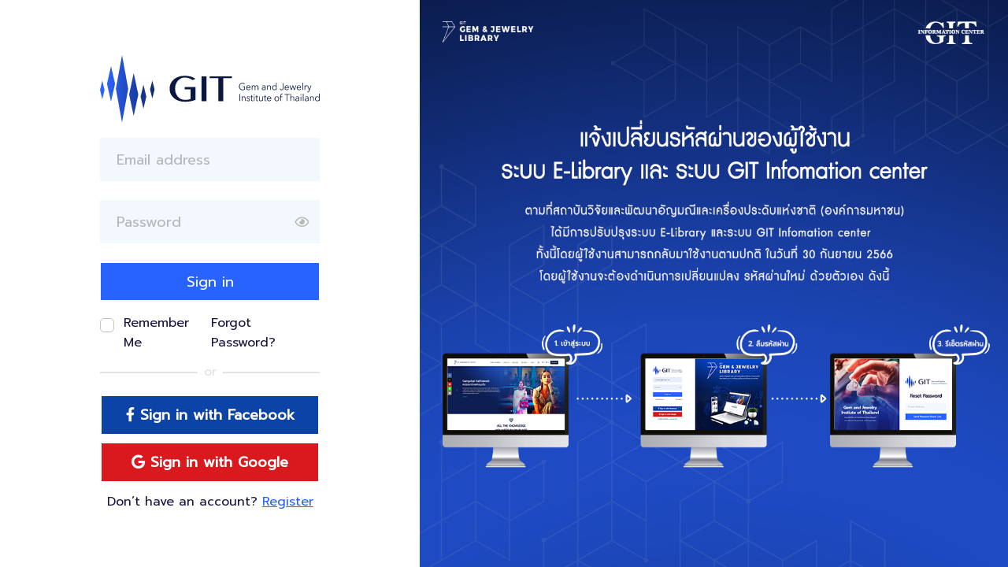

--- FILE ---
content_type: text/html; charset=UTF-8
request_url: https://auth-elibrary.git.or.th/login
body_size: 8672
content:
<style>
	span.eye-icon {
		position:absolute;
		display: flex;
		align-items: center;
		right: 30px;
		margin-top: 20px;
		/* top: 50%; */
		cursor: pointer;
	}
	#toggler {
        /* position: absolute;
        right: 20px;
        top: 50%;
        transform: translateY(-50%);
        cursor: pointer; */
    }
	.custom-checkbox .custom-control-label::before {
    	border-radius: 5px !important;
	}
	.custom-control-label:before{
		background-color:white !important;
		border: 1px solid #c2c2c2 !important;
	}
	.custom-checkbox .custom-control-input:checked~.custom-control-label::before{
		background-color: var(--bs-primary) !important;
		border: 1px solid var(--bs-primary) !important;
	}
</style>



<!doctype html>
<html lang="en">
  <head>
    <!-- Required meta tags -->
    <meta charset="utf-8">
    <meta name="viewport" content="width=device-width, initial-scale=1, shrink-to-fit=no">
    <meta name="csrf-token" content="Stn05HB8G8dNHVPd187fIYmPZWJa9iRHK69tp7Kd">

    <title>GIT</title>
    <base href="https://auth-elibrary.git.or.th/auth/theme_git/">

    <!-- Libs CSS -->
    <link rel="stylesheet" href="assets/libs/@fancyapps/fancybox/dist/jquery.fancybox.min.css">
    <link rel="stylesheet" href="assets/libs/aos/dist/aos.css">
    <link rel="stylesheet" href="assets/libs/flag-icon-css/css/flag-icon.min.css">
    <link rel="stylesheet" href="assets/libs/flickity/dist/flickity.min.css">
    <link rel="stylesheet" href="assets/libs/flickity-fade/flickity-fade.css">
    <link rel="stylesheet" href="assets/libs/highlightjs/styles/vs2015.css">
    <link rel="stylesheet" href="assets/libs/jarallax/dist/jarallax.css">
    <link rel="stylesheet" href="assets/fonts/feather/feather.css">
	<link rel="stylesheet" href="https://cdnjs.cloudflare.com/ajax/libs/bootstrap-datepicker/1.9.0/css/bootstrap-datepicker3.standalone.min.css" integrity="sha512-p4vIrJ1mDmOVghNMM4YsWxm0ELMJ/T0IkdEvrkNHIcgFsSzDi/fV7YxzTzb3mnMvFPawuIyIrHcpxClauEfpQg==" crossorigin="anonymous" referrerpolicy="no-referrer" />

    <!--
      Theme Sans Serif CSS
      Remove the "disabled" attribute if you want to enable Sans Serif for headings.
    -->
    <link rel="stylesheet" href="assets/css/theme-sans-serif.min.css" id="themeSansSerif" >
    <!-- Theme CSS -->
    <link rel="stylesheet" href="assets/css/theme.min.css">

    <link rel="stylesheet" href="https://pro.fontawesome.com/releases/v5.15.0/css/all.css">
    
    <link rel="stylesheet" href="https://auth-elibrary.git.or.th/git/css/color/main.css">
    <link rel="stylesheet" href="https://auth-elibrary.git.or.th/git/css/base.css">

    <!-- css -->
    

    <!-- favicon -->
    <link rel="shortcut icon" href="https://auth-elibrary.git.or.th/git/images/favicon.ico" type="image/x-icon">

  </head>
  <body>

    <!-- BODY -->
    <main class="">
        	<div class="container-fluid" style="height: 100vh;">

    <div class="row justify-content-center h-100">
        <div class="col position-relative">
            <div class="row d-flex justify-content-center align-items-center h-100 mt-5 mt-md-0">
				<div class="col-12" style="position:absolute;top: 0%;left: 50%;transform: translate(-50%, -50%);"></div>

				<div class="col-sm-9 col-md-7 col-lg-8 col-xl-7" style="z-index: 1;">
					<!-- image -->
					<div class="d-flex justify-content-center pb-2">
						<img class="position-relative logo-login" src="https://auth-elibrary.git.or.th/git/images/logo/logo_login_page.svg">
					</div>


                    <!-- Form -->
					<form id="frm_login" class="my-3" method="POST" action="https://auth-elibrary.git.or.th/login">
						<input type="hidden" name="_token" value="Stn05HB8G8dNHVPd187fIYmPZWJa9iRHK69tp7Kd">
						
																			<div class="form-group">
								<label class="sr-only" for="email">
									Your Email address
								</label>
								<div>
									<input id="email" type="text" class="form-control " name="email" value="" placeholder="Email address" required autocomplete="email" autofocus>

																	</div>
							</div>
						
						<!-- Password -->
						<div class="form-group">
							<div>
								<span class="eye-icon">
									<i id="toggler"class="far fa-eye"></i>
								</span>
								<input id="password" type="password" class="form-control " name="password" required autocomplete="current-password" placeholder="Password">

															</div>
						</div>

						<!-- Button -->
						<div class="d-flex justify-content-center">
							<button id="btn_login" type="submit" class="btn btn-block btn-login text-white">
								Sign in
							</button>
						</div>

						<!-- Link -->
													<div class="pt-4 d-flex justify-content-between">
								<!-- custom-checkbox -->
								<div class="custom-control custom-checkbox font-size-md align-bottom">
									<input type="checkbox" class="custom-control-input" name="remember" value="" id="remember">
									<label class="custom-control-label  font-weight-bold" for="remember">Remember Me</label>
								</div>

								<a class="font-size-md text-dark font-weight-bold" href="https://auth-elibrary.git.or.th/password/reset">
									Forgot Password?
								</a>
							</div>
						
					</form>

					<!-- or underline -->
					<div class="login-underline my-3">
						<span class="mx-2">or</span>
					</div>

					<!-- Button Social-->
					<div class="d-flex flex-column">
                        <a href="https://auth-elibrary.git.or.th/login/social/facebook" class="btn btn-facebook my-1 text-center">
                            <i class="fab fa-facebook-f text-white"></i>
							<span class="ps-2">Sign in with Facebook</span>
						</a>
                        <a href="https://auth-elibrary.git.or.th/login/social/google" class="btn btn-google my-1 text-center">
                            <i class="fab fa-google text-white"></i>
							<span class="ps-2">Sign in with Google</span>
						</a>

					</div>
					<!-- register -->
										<div class="text-center mt-2">
						<span class="">Don’t have an account? </span><a href="https://auth-elibrary.git.or.th/register" class="text-primary"><u>Register</u></a>
					</div>
					


                </div>
            </div>
        </div>

        <!-- image -->
        <div class="col-lg-6 col-xl-7 d-none d-lg-flex justify-content-center login-blackguard" style="background-image: url(https://elibrary.git.or.th/storage/banners/aLBWWymDiCEQpzLvh1NOnDzpzI6eJAJkYDBtOvRy.png); background-size: cover;">
            
        </div>

    </div>
</div>
    </main>

    <!-- JAVASCRIPT -->
    <!-- Polyfills -->
    

    <!-- Libs JS -->
    <script src="assets/libs/jquery/dist/jquery.min.js"></script>
    <script src="assets/libs/@fancyapps/fancybox/dist/jquery.fancybox.min.js"></script>
    <script src="assets/libs/@popperjs/core/dist/umd/popper.min.js"></script>
    <script src="assets/libs/aos/dist/aos.js"></script>
    <script src="assets/libs/bootstrap/dist/js/bootstrap.bundle.min.js"></script>
    <script src="https://cdnjs.cloudflare.com/ajax/libs/bootstrap-datepicker/1.9.0/js/bootstrap-datepicker.min.js" integrity="sha512-T/tUfKSV1bihCnd+MxKD0Hm1uBBroVYBOYSk1knyvQ9VyZJpc/ALb4P0r6ubwVPSGB2GvjeoMAJJImBG12TiaQ==" crossorigin="anonymous" referrerpolicy="no-referrer"></script>

    <script src="assets/libs/countup.js/dist/countUp.min.js"></script>
    <script src="assets/libs/flickity/dist/flickity.pkgd.min.js"></script>
    <script src="assets/libs/flickity-fade/flickity-fade.js"></script>
    <script src="assets/libs/highlightjs/highlight.pack.min.js"></script>
    <script src="assets/libs/imagesloaded/imagesloaded.pkgd.min.js"></script>
    <script src="assets/libs/isotope-layout/dist/isotope.pkgd.min.js"></script>
    <script src="assets/libs/jarallax/dist/jarallax.min.js"></script>
    <script src="assets/libs/jarallax/dist/jarallax-video.min.js"></script>
    <script src="assets/libs/jarallax/dist/jarallax-element.min.js"></script>
    <script src="assets/libs/smooth-scroll/dist/smooth-scroll.min.js"></script>
    <script src="assets/libs/typed.js/lib/typed.min.js"></script>

    <!-- Map -->
    <script src="https://api.mapbox.com/mapbox-gl-js/v0.53.0/mapbox-gl.js"></script>

    <!-- Theme JS -->
    <script src="assets/js/theme.min.js"></script>
    <script type="text/javascript">
$('#btn_login').click(function() {
			$('#frm_login').submit();
	});

//hide&show pwd
var password = document.getElementById('password');
var toggler = document.getElementById('toggler');

showHidePassword = () => {
    if (password.type == 'password') {
        password.setAttribute('type', 'text');
        toggler.classList.add('fa-eye-slash');
    } else {
        toggler.classList.remove('fa-eye-slash');
        password.setAttribute('type', 'password');
    }
};
toggler.addEventListener('click', showHidePassword);

</script>
  </body>
</html>


--- FILE ---
content_type: text/css
request_url: https://auth-elibrary.git.or.th/auth/theme_git/assets/css/theme-sans-serif.min.css
body_size: 519
content:
.display-1,.display-2,.display-3,.display-4{font-family:"DM Sans",sans-serif!important;letter-spacing:-.02em}.display-1{font-size:2.8125rem!important}.display-2{font-size:2.8125rem!important}.display-3{font-size:2.34375rem!important}.display-4{font-size:2.10938rem!important}@media (min-width:768px){.display-1{font-size:4.80469rem!important}.display-2{font-size:4.21875rem!important}.display-3{font-size:3.75rem!important}.display-4{font-size:2.8125rem!important}}.h1,.h2,.h3,.h4,.h5,.h6,h1,h2,h3,h4,h5,h6{font-family:"DM Sans",sans-serif!important}.h1,h1{letter-spacing:-.02em}.h2,.h3,.h4,h2,h3,h4{letter-spacing:-.01em}#text-aa-serif{color:rgba(255,255,255,.2)!important}#text-aa-sans-serif{color:#fff!important}

--- FILE ---
content_type: text/css
request_url: https://auth-elibrary.git.or.th/auth/theme_git/assets/css/theme.min.css
body_size: 313396
content:
@charset "UTF-8";/*!
 * Bootstrap v4.5.0 (https://getbootstrap.com/)
 * Copyright 2011-2020 The Bootstrap Authors
 * Copyright 2011-2020 Twitter, Inc.
 * Licensed under MIT (https://github.com/twbs/bootstrap/blob/master/LICENSE)
 */@import url(https://fonts.googleapis.com/css?family=DM+Sans:400,500,700|DM+Serif+Display&display=swap);:root{--blue:#007bff;--indigo:#6610f2;--purple:#6f42c1;--pink:#e83e8c;--red:#dc3545;--orange:#fd7e14;--yellow:#ffc107;--green:#28a745;--teal:#20c997;--cyan:#17a2b8;--white:#FFF;--gray:#575A7B;--gray-dark:#342E6C;--primary:#0255A5;--secondary:#575A7B;--success:#2CD4A2;--info:#17a2b8;--warning:#F5C070;--danger:#F9655B;--light:#F3F8FF;--dark:#1B1642;--primary-dark:#564CAF;--primary-light:#687DED;--breakpoint-xs:0;--breakpoint-sm:576px;--breakpoint-md:768px;--breakpoint-lg:992px;--breakpoint-xl:1200px;--font-family-sans-serif:"DM Sans",sans-serif;--font-family-monospace:SFMono-Regular,Menlo,Monaco,Consolas,"Liberation Mono","Courier New",monospace}*,::after,::before{-webkit-box-sizing:border-box;box-sizing:border-box}html{font-family:sans-serif;line-height:1.15;-webkit-text-size-adjust:100%;-webkit-tap-highlight-color:rgba(27,22,66,0)}article,aside,figcaption,figure,footer,header,hgroup,main,nav,section{display:block}body{margin:0;font-family:"DM Sans",sans-serif;font-size:1.125rem;font-weight:400;line-height:1.6;color:#1b1642;text-align:left;background-color:#fff}[tabindex="-1"]:focus:not(:focus-visible){outline:0!important}hr{-webkit-box-sizing:content-box;box-sizing:content-box;height:0;overflow:visible}h1,h2,h3,h4,h5,h6{margin-top:0;margin-bottom:.5rem}p{margin-top:0;margin-bottom:2rem}abbr[data-original-title],abbr[title]{text-decoration:underline;-webkit-text-decoration:underline dotted;text-decoration:underline dotted;cursor:help;border-bottom:0;-webkit-text-decoration-skip-ink:none;text-decoration-skip-ink:none}address{margin-bottom:1rem;font-style:normal;line-height:inherit}dl,ol,ul{margin-top:0;margin-bottom:1rem}ol ol,ol ul,ul ol,ul ul{margin-bottom:0}dt{font-weight:500}dd{margin-bottom:.5rem;margin-left:0}blockquote{margin:0 0 1rem}b,strong{font-weight:700}small{font-size:80%}sub,sup{position:relative;font-size:75%;line-height:0;vertical-align:baseline}sub{bottom:-.25em}sup{top:-.5em}a{color:#0255A5;text-decoration:none;background-color:transparent}a:hover{color:#5546e8;text-decoration:none}a:not([href]){color:inherit;text-decoration:none}a:not([href]):hover{color:inherit;text-decoration:none}code,kbd,pre,samp{font-family:SFMono-Regular,Menlo,Monaco,Consolas,"Liberation Mono","Courier New",monospace;font-size:1em}pre{margin-top:0;margin-bottom:1rem;overflow:auto;-ms-overflow-style:scrollbar}figure{margin:0 0 1rem}img{vertical-align:middle;border-style:none}svg{overflow:hidden;vertical-align:middle}table{border-collapse:collapse}caption{padding-top:1.25rem;padding-bottom:1.25rem;color:#575a7b;text-align:left;caption-side:bottom}th{text-align:inherit}label{display:inline-block;margin-bottom:.5rem}button{border-radius:0}button:focus{outline:1px dotted;outline:5px auto -webkit-focus-ring-color}button,input,optgroup,select,textarea{margin:0;font-family:inherit;font-size:inherit;line-height:inherit}button,input{overflow:visible}button,select{text-transform:none}[role=button]{cursor:pointer}select{word-wrap:normal}[type=button],[type=reset],[type=submit],button{-webkit-appearance:button}[type=button]:not(:disabled),[type=reset]:not(:disabled),[type=submit]:not(:disabled),button:not(:disabled){cursor:pointer}[type=button]::-moz-focus-inner,[type=reset]::-moz-focus-inner,[type=submit]::-moz-focus-inner,button::-moz-focus-inner{padding:0;border-style:none}input[type=checkbox],input[type=radio]{-webkit-box-sizing:border-box;box-sizing:border-box;padding:0}textarea{overflow:auto;resize:vertical}fieldset{min-width:0;padding:0;margin:0;border:0}legend{display:block;width:100%;max-width:100%;padding:0;margin-bottom:.5rem;font-size:1.5rem;line-height:inherit;color:inherit;white-space:normal}progress{vertical-align:baseline}[type=number]::-webkit-inner-spin-button,[type=number]::-webkit-outer-spin-button{height:auto}[type=search]{outline-offset:-2px;-webkit-appearance:none}[type=search]::-webkit-search-decoration{-webkit-appearance:none}::-webkit-file-upload-button{font:inherit;-webkit-appearance:button}output{display:inline-block}summary{display:list-item;cursor:pointer}template{display:none}[hidden]{display:none!important}.h1,.h2,.h3,.h4,.h5,.h6,h1,h2,h3,h4,h5,h6{margin-bottom:.5rem;font-family:"DM Serif Display",serif;font-weight:500;line-height:1.2}.h1,h1{font-size:2.25rem}.h2,h2{font-size:1.75rem}.h3,h3{font-size:1.25rem}.h4,h4{font-size:1.125rem}.h5,h5{font-size:1rem}.h6,h6{font-size:.875rem}.lead{font-size:1.375rem;font-weight:400}.display-1{font-size:5.125rem;font-weight:500;line-height:1.08}.display-2{font-size:4.5rem;font-weight:500;line-height:1.08}.display-3{font-size:4rem;font-weight:500;line-height:1.08}.display-4{font-size:3rem;font-weight:500;line-height:1.08}hr{margin-top:1rem;margin-bottom:1rem;border:0;border-top:1px solid #eaf2fe}.small,small{font-size:88%;font-weight:400}.mark,mark{padding:.2em;background-color:#fcf8e3}.list-unstyled{padding-left:0;list-style:none}.list-inline{padding-left:0;list-style:none}.list-inline-item{display:inline-block}.list-inline-item:not(:last-child){margin-right:.5rem}.initialism{font-size:90%;text-transform:uppercase}.blockquote{margin-bottom:1rem;font-size:1.40625rem}.blockquote-footer{display:block;font-size:88%;color:#575a7b}.blockquote-footer::before{content:"\2014\00A0"}.img-fluid{max-width:100%;height:auto}.img-thumbnail{padding:.25rem;background-color:#fff;border:1px solid #dce0f3;border-radius:1rem;-webkit-box-shadow:0 1px 2px rgba(27,22,66,.075);box-shadow:0 1px 2px rgba(27,22,66,.075);max-width:100%;height:auto}.figure{display:inline-block}.figure-img{margin-bottom:.5rem;line-height:1}.figure-caption{font-size:90%;color:#575a7b}code{font-size:87.5%;color:#e83e8c;word-wrap:break-word}a>code{color:inherit}kbd{padding:.2rem .4rem;font-size:87.5%;color:#fff;background-color:#2b265a;border-radius:.5rem;-webkit-box-shadow:inset 0 -.1rem 0 rgba(27,22,66,.25);box-shadow:inset 0 -.1rem 0 rgba(27,22,66,.25)}kbd kbd{padding:0;font-size:100%;font-weight:500;-webkit-box-shadow:none;box-shadow:none}pre{display:block;font-size:87.5%;color:#2b265a}pre code{font-size:inherit;color:inherit;word-break:normal}.pre-scrollable{max-height:340px;overflow-y:scroll}.container{width:100%;padding-right:16px;padding-left:16px;margin-right:auto;margin-left:auto}@media (min-width:576px){.container{max-width:540px}}@media (min-width:768px){.container{max-width:720px}}@media (min-width:992px){.container{max-width:960px}}@media (min-width:1200px){.container{max-width:1140px}}.container-fluid,.container-lg,.container-md,.container-sm,.container-xl{width:100%;padding-right:16px;padding-left:16px;margin-right:auto;margin-left:auto}@media (min-width:576px){.container,.container-sm{max-width:540px}}@media (min-width:768px){.container,.container-md,.container-sm{max-width:720px}}@media (min-width:992px){.container,.container-lg,.container-md,.container-sm{max-width:960px}}@media (min-width:1200px){.container,.container-lg,.container-md,.container-sm,.container-xl{max-width:1140px}}.row{display:-webkit-box;display:-ms-flexbox;display:flex;-ms-flex-wrap:wrap;flex-wrap:wrap;margin-right:-16px;margin-left:-16px}.no-gutters{margin-right:0;margin-left:0}.no-gutters>.col,.no-gutters>[class*=col-]{padding-right:0;padding-left:0}.col,.col-1,.col-10,.col-11,.col-12,.col-2,.col-3,.col-4,.col-5,.col-6,.col-7,.col-8,.col-9,.col-auto,.col-lg,.col-lg-1,.col-lg-10,.col-lg-11,.col-lg-12,.col-lg-2,.col-lg-3,.col-lg-4,.col-lg-5,.col-lg-6,.col-lg-7,.col-lg-8,.col-lg-9,.col-lg-auto,.col-md,.col-md-1,.col-md-10,.col-md-11,.col-md-12,.col-md-2,.col-md-3,.col-md-4,.col-md-5,.col-md-6,.col-md-7,.col-md-8,.col-md-9,.col-md-auto,.col-sm,.col-sm-1,.col-sm-10,.col-sm-11,.col-sm-12,.col-sm-2,.col-sm-3,.col-sm-4,.col-sm-5,.col-sm-6,.col-sm-7,.col-sm-8,.col-sm-9,.col-sm-auto,.col-xl,.col-xl-1,.col-xl-10,.col-xl-11,.col-xl-12,.col-xl-2,.col-xl-3,.col-xl-4,.col-xl-5,.col-xl-6,.col-xl-7,.col-xl-8,.col-xl-9,.col-xl-auto{position:relative;width:100%;padding-right:16px;padding-left:16px}.col{-ms-flex-preferred-size:0;flex-basis:0;-webkit-box-flex:1;-ms-flex-positive:1;flex-grow:1;min-width:0;max-width:100%}.row-cols-1>*{-webkit-box-flex:0;-ms-flex:0 0 100%;flex:0 0 100%;max-width:100%}.row-cols-2>*{-webkit-box-flex:0;-ms-flex:0 0 50%;flex:0 0 50%;max-width:50%}.row-cols-3>*{-webkit-box-flex:0;-ms-flex:0 0 33.33333%;flex:0 0 33.33333%;max-width:33.33333%}.row-cols-4>*{-webkit-box-flex:0;-ms-flex:0 0 25%;flex:0 0 25%;max-width:25%}.row-cols-5>*{-webkit-box-flex:0;-ms-flex:0 0 20%;flex:0 0 20%;max-width:20%}.row-cols-6>*{-webkit-box-flex:0;-ms-flex:0 0 16.66667%;flex:0 0 16.66667%;max-width:16.66667%}.col-auto{-webkit-box-flex:0;-ms-flex:0 0 auto;flex:0 0 auto;width:auto;max-width:100%}.col-1{-webkit-box-flex:0;-ms-flex:0 0 8.33333%;flex:0 0 8.33333%;max-width:8.33333%}.col-2{-webkit-box-flex:0;-ms-flex:0 0 16.66667%;flex:0 0 16.66667%;max-width:16.66667%}.col-3{-webkit-box-flex:0;-ms-flex:0 0 25%;flex:0 0 25%;max-width:25%}.col-4{-webkit-box-flex:0;-ms-flex:0 0 33.33333%;flex:0 0 33.33333%;max-width:33.33333%}.col-5{-webkit-box-flex:0;-ms-flex:0 0 41.66667%;flex:0 0 41.66667%;max-width:41.66667%}.col-6{-webkit-box-flex:0;-ms-flex:0 0 50%;flex:0 0 50%;max-width:50%}.col-7{-webkit-box-flex:0;-ms-flex:0 0 58.33333%;flex:0 0 58.33333%;max-width:58.33333%}.col-8{-webkit-box-flex:0;-ms-flex:0 0 66.66667%;flex:0 0 66.66667%;max-width:66.66667%}.col-9{-webkit-box-flex:0;-ms-flex:0 0 75%;flex:0 0 75%;max-width:75%}.col-10{-webkit-box-flex:0;-ms-flex:0 0 83.33333%;flex:0 0 83.33333%;max-width:83.33333%}.col-11{-webkit-box-flex:0;-ms-flex:0 0 91.66667%;flex:0 0 91.66667%;max-width:91.66667%}.col-12{-webkit-box-flex:0;-ms-flex:0 0 100%;flex:0 0 100%;max-width:100%}.order-first{-webkit-box-ordinal-group:0;-ms-flex-order:-1;order:-1}.order-last{-webkit-box-ordinal-group:14;-ms-flex-order:13;order:13}.order-0{-webkit-box-ordinal-group:1;-ms-flex-order:0;order:0}.order-1{-webkit-box-ordinal-group:2;-ms-flex-order:1;order:1}.order-2{-webkit-box-ordinal-group:3;-ms-flex-order:2;order:2}.order-3{-webkit-box-ordinal-group:4;-ms-flex-order:3;order:3}.order-4{-webkit-box-ordinal-group:5;-ms-flex-order:4;order:4}.order-5{-webkit-box-ordinal-group:6;-ms-flex-order:5;order:5}.order-6{-webkit-box-ordinal-group:7;-ms-flex-order:6;order:6}.order-7{-webkit-box-ordinal-group:8;-ms-flex-order:7;order:7}.order-8{-webkit-box-ordinal-group:9;-ms-flex-order:8;order:8}.order-9{-webkit-box-ordinal-group:10;-ms-flex-order:9;order:9}.order-10{-webkit-box-ordinal-group:11;-ms-flex-order:10;order:10}.order-11{-webkit-box-ordinal-group:12;-ms-flex-order:11;order:11}.order-12{-webkit-box-ordinal-group:13;-ms-flex-order:12;order:12}.offset-1{margin-left:8.33333%}.offset-2{margin-left:16.66667%}.offset-3{margin-left:25%}.offset-4{margin-left:33.33333%}.offset-5{margin-left:41.66667%}.offset-6{margin-left:50%}.offset-7{margin-left:58.33333%}.offset-8{margin-left:66.66667%}.offset-9{margin-left:75%}.offset-10{margin-left:83.33333%}.offset-11{margin-left:91.66667%}@media (min-width:576px){.col-sm{-ms-flex-preferred-size:0;flex-basis:0;-webkit-box-flex:1;-ms-flex-positive:1;flex-grow:1;min-width:0;max-width:100%}.row-cols-sm-1>*{-webkit-box-flex:0;-ms-flex:0 0 100%;flex:0 0 100%;max-width:100%}.row-cols-sm-2>*{-webkit-box-flex:0;-ms-flex:0 0 50%;flex:0 0 50%;max-width:50%}.row-cols-sm-3>*{-webkit-box-flex:0;-ms-flex:0 0 33.33333%;flex:0 0 33.33333%;max-width:33.33333%}.row-cols-sm-4>*{-webkit-box-flex:0;-ms-flex:0 0 25%;flex:0 0 25%;max-width:25%}.row-cols-sm-5>*{-webkit-box-flex:0;-ms-flex:0 0 20%;flex:0 0 20%;max-width:20%}.row-cols-sm-6>*{-webkit-box-flex:0;-ms-flex:0 0 16.66667%;flex:0 0 16.66667%;max-width:16.66667%}.col-sm-auto{-webkit-box-flex:0;-ms-flex:0 0 auto;flex:0 0 auto;width:auto;max-width:100%}.col-sm-1{-webkit-box-flex:0;-ms-flex:0 0 8.33333%;flex:0 0 8.33333%;max-width:8.33333%}.col-sm-2{-webkit-box-flex:0;-ms-flex:0 0 16.66667%;flex:0 0 16.66667%;max-width:16.66667%}.col-sm-3{-webkit-box-flex:0;-ms-flex:0 0 25%;flex:0 0 25%;max-width:25%}.col-sm-4{-webkit-box-flex:0;-ms-flex:0 0 33.33333%;flex:0 0 33.33333%;max-width:33.33333%}.col-sm-5{-webkit-box-flex:0;-ms-flex:0 0 41.66667%;flex:0 0 41.66667%;max-width:41.66667%}.col-sm-6{-webkit-box-flex:0;-ms-flex:0 0 50%;flex:0 0 50%;max-width:50%}.col-sm-7{-webkit-box-flex:0;-ms-flex:0 0 58.33333%;flex:0 0 58.33333%;max-width:58.33333%}.col-sm-8{-webkit-box-flex:0;-ms-flex:0 0 66.66667%;flex:0 0 66.66667%;max-width:66.66667%}.col-sm-9{-webkit-box-flex:0;-ms-flex:0 0 75%;flex:0 0 75%;max-width:75%}.col-sm-10{-webkit-box-flex:0;-ms-flex:0 0 83.33333%;flex:0 0 83.33333%;max-width:83.33333%}.col-sm-11{-webkit-box-flex:0;-ms-flex:0 0 91.66667%;flex:0 0 91.66667%;max-width:91.66667%}.col-sm-12{-webkit-box-flex:0;-ms-flex:0 0 100%;flex:0 0 100%;max-width:100%}.order-sm-first{-webkit-box-ordinal-group:0;-ms-flex-order:-1;order:-1}.order-sm-last{-webkit-box-ordinal-group:14;-ms-flex-order:13;order:13}.order-sm-0{-webkit-box-ordinal-group:1;-ms-flex-order:0;order:0}.order-sm-1{-webkit-box-ordinal-group:2;-ms-flex-order:1;order:1}.order-sm-2{-webkit-box-ordinal-group:3;-ms-flex-order:2;order:2}.order-sm-3{-webkit-box-ordinal-group:4;-ms-flex-order:3;order:3}.order-sm-4{-webkit-box-ordinal-group:5;-ms-flex-order:4;order:4}.order-sm-5{-webkit-box-ordinal-group:6;-ms-flex-order:5;order:5}.order-sm-6{-webkit-box-ordinal-group:7;-ms-flex-order:6;order:6}.order-sm-7{-webkit-box-ordinal-group:8;-ms-flex-order:7;order:7}.order-sm-8{-webkit-box-ordinal-group:9;-ms-flex-order:8;order:8}.order-sm-9{-webkit-box-ordinal-group:10;-ms-flex-order:9;order:9}.order-sm-10{-webkit-box-ordinal-group:11;-ms-flex-order:10;order:10}.order-sm-11{-webkit-box-ordinal-group:12;-ms-flex-order:11;order:11}.order-sm-12{-webkit-box-ordinal-group:13;-ms-flex-order:12;order:12}.offset-sm-0{margin-left:0}.offset-sm-1{margin-left:8.33333%}.offset-sm-2{margin-left:16.66667%}.offset-sm-3{margin-left:25%}.offset-sm-4{margin-left:33.33333%}.offset-sm-5{margin-left:41.66667%}.offset-sm-6{margin-left:50%}.offset-sm-7{margin-left:58.33333%}.offset-sm-8{margin-left:66.66667%}.offset-sm-9{margin-left:75%}.offset-sm-10{margin-left:83.33333%}.offset-sm-11{margin-left:91.66667%}}@media (min-width:768px){.col-md{-ms-flex-preferred-size:0;flex-basis:0;-webkit-box-flex:1;-ms-flex-positive:1;flex-grow:1;min-width:0;max-width:100%}.row-cols-md-1>*{-webkit-box-flex:0;-ms-flex:0 0 100%;flex:0 0 100%;max-width:100%}.row-cols-md-2>*{-webkit-box-flex:0;-ms-flex:0 0 50%;flex:0 0 50%;max-width:50%}.row-cols-md-3>*{-webkit-box-flex:0;-ms-flex:0 0 33.33333%;flex:0 0 33.33333%;max-width:33.33333%}.row-cols-md-4>*{-webkit-box-flex:0;-ms-flex:0 0 25%;flex:0 0 25%;max-width:25%}.row-cols-md-5>*{-webkit-box-flex:0;-ms-flex:0 0 20%;flex:0 0 20%;max-width:20%}.row-cols-md-6>*{-webkit-box-flex:0;-ms-flex:0 0 16.66667%;flex:0 0 16.66667%;max-width:16.66667%}.col-md-auto{-webkit-box-flex:0;-ms-flex:0 0 auto;flex:0 0 auto;width:auto;max-width:100%}.col-md-1{-webkit-box-flex:0;-ms-flex:0 0 8.33333%;flex:0 0 8.33333%;max-width:8.33333%}.col-md-2{-webkit-box-flex:0;-ms-flex:0 0 16.66667%;flex:0 0 16.66667%;max-width:16.66667%}.col-md-3{-webkit-box-flex:0;-ms-flex:0 0 25%;flex:0 0 25%;max-width:25%}.col-md-4{-webkit-box-flex:0;-ms-flex:0 0 33.33333%;flex:0 0 33.33333%;max-width:33.33333%}.col-md-5{-webkit-box-flex:0;-ms-flex:0 0 41.66667%;flex:0 0 41.66667%;max-width:41.66667%}.col-md-6{-webkit-box-flex:0;-ms-flex:0 0 50%;flex:0 0 50%;max-width:50%}.col-md-7{-webkit-box-flex:0;-ms-flex:0 0 58.33333%;flex:0 0 58.33333%;max-width:58.33333%}.col-md-8{-webkit-box-flex:0;-ms-flex:0 0 66.66667%;flex:0 0 66.66667%;max-width:66.66667%}.col-md-9{-webkit-box-flex:0;-ms-flex:0 0 75%;flex:0 0 75%;max-width:75%}.col-md-10{-webkit-box-flex:0;-ms-flex:0 0 83.33333%;flex:0 0 83.33333%;max-width:83.33333%}.col-md-11{-webkit-box-flex:0;-ms-flex:0 0 91.66667%;flex:0 0 91.66667%;max-width:91.66667%}.col-md-12{-webkit-box-flex:0;-ms-flex:0 0 100%;flex:0 0 100%;max-width:100%}.order-md-first{-webkit-box-ordinal-group:0;-ms-flex-order:-1;order:-1}.order-md-last{-webkit-box-ordinal-group:14;-ms-flex-order:13;order:13}.order-md-0{-webkit-box-ordinal-group:1;-ms-flex-order:0;order:0}.order-md-1{-webkit-box-ordinal-group:2;-ms-flex-order:1;order:1}.order-md-2{-webkit-box-ordinal-group:3;-ms-flex-order:2;order:2}.order-md-3{-webkit-box-ordinal-group:4;-ms-flex-order:3;order:3}.order-md-4{-webkit-box-ordinal-group:5;-ms-flex-order:4;order:4}.order-md-5{-webkit-box-ordinal-group:6;-ms-flex-order:5;order:5}.order-md-6{-webkit-box-ordinal-group:7;-ms-flex-order:6;order:6}.order-md-7{-webkit-box-ordinal-group:8;-ms-flex-order:7;order:7}.order-md-8{-webkit-box-ordinal-group:9;-ms-flex-order:8;order:8}.order-md-9{-webkit-box-ordinal-group:10;-ms-flex-order:9;order:9}.order-md-10{-webkit-box-ordinal-group:11;-ms-flex-order:10;order:10}.order-md-11{-webkit-box-ordinal-group:12;-ms-flex-order:11;order:11}.order-md-12{-webkit-box-ordinal-group:13;-ms-flex-order:12;order:12}.offset-md-0{margin-left:0}.offset-md-1{margin-left:8.33333%}.offset-md-2{margin-left:16.66667%}.offset-md-3{margin-left:25%}.offset-md-4{margin-left:33.33333%}.offset-md-5{margin-left:41.66667%}.offset-md-6{margin-left:50%}.offset-md-7{margin-left:58.33333%}.offset-md-8{margin-left:66.66667%}.offset-md-9{margin-left:75%}.offset-md-10{margin-left:83.33333%}.offset-md-11{margin-left:91.66667%}}@media (min-width:992px){.col-lg{-ms-flex-preferred-size:0;flex-basis:0;-webkit-box-flex:1;-ms-flex-positive:1;flex-grow:1;min-width:0;max-width:100%}.row-cols-lg-1>*{-webkit-box-flex:0;-ms-flex:0 0 100%;flex:0 0 100%;max-width:100%}.row-cols-lg-2>*{-webkit-box-flex:0;-ms-flex:0 0 50%;flex:0 0 50%;max-width:50%}.row-cols-lg-3>*{-webkit-box-flex:0;-ms-flex:0 0 33.33333%;flex:0 0 33.33333%;max-width:33.33333%}.row-cols-lg-4>*{-webkit-box-flex:0;-ms-flex:0 0 25%;flex:0 0 25%;max-width:25%}.row-cols-lg-5>*{-webkit-box-flex:0;-ms-flex:0 0 20%;flex:0 0 20%;max-width:20%}.row-cols-lg-6>*{-webkit-box-flex:0;-ms-flex:0 0 16.66667%;flex:0 0 16.66667%;max-width:16.66667%}.col-lg-auto{-webkit-box-flex:0;-ms-flex:0 0 auto;flex:0 0 auto;width:auto;max-width:100%}.col-lg-1{-webkit-box-flex:0;-ms-flex:0 0 8.33333%;flex:0 0 8.33333%;max-width:8.33333%}.col-lg-2{-webkit-box-flex:0;-ms-flex:0 0 16.66667%;flex:0 0 16.66667%;max-width:16.66667%}.col-lg-3{-webkit-box-flex:0;-ms-flex:0 0 25%;flex:0 0 25%;max-width:25%}.col-lg-4{-webkit-box-flex:0;-ms-flex:0 0 33.33333%;flex:0 0 33.33333%;max-width:33.33333%}.col-lg-5{-webkit-box-flex:0;-ms-flex:0 0 41.66667%;flex:0 0 41.66667%;max-width:41.66667%}.col-lg-6{-webkit-box-flex:0;-ms-flex:0 0 50%;flex:0 0 50%;max-width:50%}.col-lg-7{-webkit-box-flex:0;-ms-flex:0 0 58.33333%;flex:0 0 58.33333%;max-width:58.33333%}.col-lg-8{-webkit-box-flex:0;-ms-flex:0 0 66.66667%;flex:0 0 66.66667%;max-width:66.66667%}.col-lg-9{-webkit-box-flex:0;-ms-flex:0 0 75%;flex:0 0 75%;max-width:75%}.col-lg-10{-webkit-box-flex:0;-ms-flex:0 0 83.33333%;flex:0 0 83.33333%;max-width:83.33333%}.col-lg-11{-webkit-box-flex:0;-ms-flex:0 0 91.66667%;flex:0 0 91.66667%;max-width:91.66667%}.col-lg-12{-webkit-box-flex:0;-ms-flex:0 0 100%;flex:0 0 100%;max-width:100%}.order-lg-first{-webkit-box-ordinal-group:0;-ms-flex-order:-1;order:-1}.order-lg-last{-webkit-box-ordinal-group:14;-ms-flex-order:13;order:13}.order-lg-0{-webkit-box-ordinal-group:1;-ms-flex-order:0;order:0}.order-lg-1{-webkit-box-ordinal-group:2;-ms-flex-order:1;order:1}.order-lg-2{-webkit-box-ordinal-group:3;-ms-flex-order:2;order:2}.order-lg-3{-webkit-box-ordinal-group:4;-ms-flex-order:3;order:3}.order-lg-4{-webkit-box-ordinal-group:5;-ms-flex-order:4;order:4}.order-lg-5{-webkit-box-ordinal-group:6;-ms-flex-order:5;order:5}.order-lg-6{-webkit-box-ordinal-group:7;-ms-flex-order:6;order:6}.order-lg-7{-webkit-box-ordinal-group:8;-ms-flex-order:7;order:7}.order-lg-8{-webkit-box-ordinal-group:9;-ms-flex-order:8;order:8}.order-lg-9{-webkit-box-ordinal-group:10;-ms-flex-order:9;order:9}.order-lg-10{-webkit-box-ordinal-group:11;-ms-flex-order:10;order:10}.order-lg-11{-webkit-box-ordinal-group:12;-ms-flex-order:11;order:11}.order-lg-12{-webkit-box-ordinal-group:13;-ms-flex-order:12;order:12}.offset-lg-0{margin-left:0}.offset-lg-1{margin-left:8.33333%}.offset-lg-2{margin-left:16.66667%}.offset-lg-3{margin-left:25%}.offset-lg-4{margin-left:33.33333%}.offset-lg-5{margin-left:41.66667%}.offset-lg-6{margin-left:50%}.offset-lg-7{margin-left:58.33333%}.offset-lg-8{margin-left:66.66667%}.offset-lg-9{margin-left:75%}.offset-lg-10{margin-left:83.33333%}.offset-lg-11{margin-left:91.66667%}}@media (min-width:1200px){.col-xl{-ms-flex-preferred-size:0;flex-basis:0;-webkit-box-flex:1;-ms-flex-positive:1;flex-grow:1;min-width:0;max-width:100%}.row-cols-xl-1>*{-webkit-box-flex:0;-ms-flex:0 0 100%;flex:0 0 100%;max-width:100%}.row-cols-xl-2>*{-webkit-box-flex:0;-ms-flex:0 0 50%;flex:0 0 50%;max-width:50%}.row-cols-xl-3>*{-webkit-box-flex:0;-ms-flex:0 0 33.33333%;flex:0 0 33.33333%;max-width:33.33333%}.row-cols-xl-4>*{-webkit-box-flex:0;-ms-flex:0 0 25%;flex:0 0 25%;max-width:25%}.row-cols-xl-5>*{-webkit-box-flex:0;-ms-flex:0 0 20%;flex:0 0 20%;max-width:20%}.row-cols-xl-6>*{-webkit-box-flex:0;-ms-flex:0 0 16.66667%;flex:0 0 16.66667%;max-width:16.66667%}.col-xl-auto{-webkit-box-flex:0;-ms-flex:0 0 auto;flex:0 0 auto;width:auto;max-width:100%}.col-xl-1{-webkit-box-flex:0;-ms-flex:0 0 8.33333%;flex:0 0 8.33333%;max-width:8.33333%}.col-xl-2{-webkit-box-flex:0;-ms-flex:0 0 16.66667%;flex:0 0 16.66667%;max-width:16.66667%}.col-xl-3{-webkit-box-flex:0;-ms-flex:0 0 25%;flex:0 0 25%;max-width:25%}.col-xl-4{-webkit-box-flex:0;-ms-flex:0 0 33.33333%;flex:0 0 33.33333%;max-width:33.33333%}.col-xl-5{-webkit-box-flex:0;-ms-flex:0 0 41.66667%;flex:0 0 41.66667%;max-width:41.66667%}.col-xl-6{-webkit-box-flex:0;-ms-flex:0 0 50%;flex:0 0 50%;max-width:50%}.col-xl-7{-webkit-box-flex:0;-ms-flex:0 0 58.33333%;flex:0 0 58.33333%;max-width:58.33333%}.col-xl-8{-webkit-box-flex:0;-ms-flex:0 0 66.66667%;flex:0 0 66.66667%;max-width:66.66667%}.col-xl-9{-webkit-box-flex:0;-ms-flex:0 0 75%;flex:0 0 75%;max-width:75%}.col-xl-10{-webkit-box-flex:0;-ms-flex:0 0 83.33333%;flex:0 0 83.33333%;max-width:83.33333%}.col-xl-11{-webkit-box-flex:0;-ms-flex:0 0 91.66667%;flex:0 0 91.66667%;max-width:91.66667%}.col-xl-12{-webkit-box-flex:0;-ms-flex:0 0 100%;flex:0 0 100%;max-width:100%}.order-xl-first{-webkit-box-ordinal-group:0;-ms-flex-order:-1;order:-1}.order-xl-last{-webkit-box-ordinal-group:14;-ms-flex-order:13;order:13}.order-xl-0{-webkit-box-ordinal-group:1;-ms-flex-order:0;order:0}.order-xl-1{-webkit-box-ordinal-group:2;-ms-flex-order:1;order:1}.order-xl-2{-webkit-box-ordinal-group:3;-ms-flex-order:2;order:2}.order-xl-3{-webkit-box-ordinal-group:4;-ms-flex-order:3;order:3}.order-xl-4{-webkit-box-ordinal-group:5;-ms-flex-order:4;order:4}.order-xl-5{-webkit-box-ordinal-group:6;-ms-flex-order:5;order:5}.order-xl-6{-webkit-box-ordinal-group:7;-ms-flex-order:6;order:6}.order-xl-7{-webkit-box-ordinal-group:8;-ms-flex-order:7;order:7}.order-xl-8{-webkit-box-ordinal-group:9;-ms-flex-order:8;order:8}.order-xl-9{-webkit-box-ordinal-group:10;-ms-flex-order:9;order:9}.order-xl-10{-webkit-box-ordinal-group:11;-ms-flex-order:10;order:10}.order-xl-11{-webkit-box-ordinal-group:12;-ms-flex-order:11;order:11}.order-xl-12{-webkit-box-ordinal-group:13;-ms-flex-order:12;order:12}.offset-xl-0{margin-left:0}.offset-xl-1{margin-left:8.33333%}.offset-xl-2{margin-left:16.66667%}.offset-xl-3{margin-left:25%}.offset-xl-4{margin-left:33.33333%}.offset-xl-5{margin-left:41.66667%}.offset-xl-6{margin-left:50%}.offset-xl-7{margin-left:58.33333%}.offset-xl-8{margin-left:66.66667%}.offset-xl-9{margin-left:75%}.offset-xl-10{margin-left:83.33333%}.offset-xl-11{margin-left:91.66667%}}.table{width:100%;margin-bottom:1rem;color:#1b1642}.table td,.table th{padding:1.25rem;vertical-align:top;border-top:1px solid #eaf2fe}.table thead th{vertical-align:bottom;border-bottom:2px solid #eaf2fe}.table tbody+tbody{border-top:2px solid #eaf2fe}.table-sm td,.table-sm th{padding:.3rem}.table-bordered{border:1px solid #eaf2fe}.table-bordered td,.table-bordered th{border:1px solid #eaf2fe}.table-bordered thead td,.table-bordered thead th{border-bottom-width:2px}.table-borderless tbody+tbody,.table-borderless td,.table-borderless th,.table-borderless thead th{border:0}.table-striped tbody tr:nth-of-type(odd){background-color:#f3f8ff}.table-hover tbody tr:hover{color:#1b1642;background-color:#f3f8ff}.table-primary,.table-primary>td,.table-primary>th{background-color:#d4d0f9}.table-primary tbody+tbody,.table-primary td,.table-primary th,.table-primary thead th{border-color:#afa8f4}.table-hover .table-primary:hover{background-color:#bfb9f6}.table-hover .table-primary:hover>td,.table-hover .table-primary:hover>th{background-color:#bfb9f6}.table-secondary,.table-secondary>td,.table-secondary>th{background-color:#d0d1da}.table-secondary tbody+tbody,.table-secondary td,.table-secondary th,.table-secondary thead th{border-color:#a8a9ba}.table-hover .table-secondary:hover{background-color:#c2c3cf}.table-hover .table-secondary:hover>td,.table-hover .table-secondary:hover>th{background-color:#c2c3cf}.table-success,.table-success>td,.table-success>th{background-color:#c4f3e5}.table-success tbody+tbody,.table-success td,.table-success th,.table-success thead th{border-color:#91e9cf}.table-hover .table-success:hover{background-color:#afefdc}.table-hover .table-success:hover>td,.table-hover .table-success:hover>th{background-color:#afefdc}.table-info,.table-info>td,.table-info>th{background-color:#bee5eb}.table-info tbody+tbody,.table-info td,.table-info th,.table-info thead th{border-color:#86cfda}.table-hover .table-info:hover{background-color:#abdde5}.table-hover .table-info:hover>td,.table-hover .table-info:hover>th{background-color:#abdde5}.table-warning,.table-warning>td,.table-warning>th{background-color:#fcedd7}.table-warning tbody+tbody,.table-warning td,.table-warning th,.table-warning thead th{border-color:#fadeb5}.table-hover .table-warning:hover{background-color:#fae2bf}.table-hover .table-warning:hover>td,.table-hover .table-warning:hover>th{background-color:#fae2bf}.table-danger,.table-danger>td,.table-danger>th{background-color:#fdd4d1}.table-danger tbody+tbody,.table-danger td,.table-danger th,.table-danger thead th{border-color:#fcafaa}.table-hover .table-danger:hover{background-color:#fcbdb9}.table-hover .table-danger:hover>td,.table-hover .table-danger:hover>th{background-color:#fcbdb9}.table-light,.table-light>td,.table-light>th{background-color:#fcfdff}.table-light tbody+tbody,.table-light td,.table-light th,.table-light thead th{border-color:#f9fbff}.table-hover .table-light:hover{background-color:#e3ecff}.table-hover .table-light:hover>td,.table-hover .table-light:hover>th{background-color:#e3ecff}.table-dark,.table-dark>td,.table-dark>th{background-color:#bfbeca}.table-dark tbody+tbody,.table-dark td,.table-dark th,.table-dark thead th{border-color:#88869d}.table-hover .table-dark:hover{background-color:#b1b0bf}.table-hover .table-dark:hover>td,.table-hover .table-dark:hover>th{background-color:#b1b0bf}.table-primary-dark,.table-primary-dark>td,.table-primary-dark>th{background-color:#d0cde9}.table-primary-dark tbody+tbody,.table-primary-dark td,.table-primary-dark th,.table-primary-dark thead th{border-color:#a7a2d5}.table-hover .table-primary-dark:hover{background-color:#bfbbe1}.table-hover .table-primary-dark:hover>td,.table-hover .table-primary-dark:hover>th{background-color:#bfbbe1}.table-primary-light,.table-primary-light>td,.table-primary-light>th{background-color:#d5dbfa}.table-primary-light tbody+tbody,.table-primary-light td,.table-primary-light th,.table-primary-light thead th{border-color:#b0bbf6}.table-hover .table-primary-light:hover{background-color:#bec7f7}.table-hover .table-primary-light:hover>td,.table-hover .table-primary-light:hover>th{background-color:#bec7f7}.table-active,.table-active>td,.table-active>th{background-color:#f3f8ff}.table-hover .table-active:hover{background-color:#dae9ff}.table-hover .table-active:hover>td,.table-hover .table-active:hover>th{background-color:#dae9ff}.table .thead-dark th{color:#fff;background-color:#1b1642;border-color:#27205f}.table .thead-light th{color:#1b1642;background-color:#eaf2fe;border-color:#eaf2fe}.table-dark{color:#fff;background-color:#1b1642}.table-dark td,.table-dark th,.table-dark thead th{border-color:#27205f}.table-dark.table-bordered{border:0}.table-dark.table-striped tbody tr:nth-of-type(odd){background-color:rgba(255,255,255,.05)}.table-dark.table-hover tbody tr:hover{color:#fff;background-color:rgba(255,255,255,.075)}@media (max-width:575.98px){.table-responsive-sm{display:block;width:100%;overflow-x:auto;-webkit-overflow-scrolling:touch}.table-responsive-sm>.table-bordered{border:0}}@media (max-width:767.98px){.table-responsive-md{display:block;width:100%;overflow-x:auto;-webkit-overflow-scrolling:touch}.table-responsive-md>.table-bordered{border:0}}@media (max-width:991.98px){.table-responsive-lg{display:block;width:100%;overflow-x:auto;-webkit-overflow-scrolling:touch}.table-responsive-lg>.table-bordered{border:0}}@media (max-width:1199.98px){.table-responsive-xl{display:block;width:100%;overflow-x:auto;-webkit-overflow-scrolling:touch}.table-responsive-xl>.table-bordered{border:0}}.table-responsive{display:block;width:100%;overflow-x:auto;-webkit-overflow-scrolling:touch}.table-responsive>.table-bordered{border:0}.form-control{display:block;width:100%;height:calc(1.6em + 1.5rem + 2px);padding:.75rem 1.25rem;font-size:1.125rem;font-weight:400;line-height:1.6;color:#1b1642;background-color:#f3f8ff;background-clip:padding-box;border:1px solid transparent;border-radius:.5rem 0 .5rem 0;-webkit-box-shadow:none;box-shadow:none;-webkit-transition:border-color .15s ease-in-out,-webkit-box-shadow .15s ease-in-out;transition:border-color .15s ease-in-out,-webkit-box-shadow .15s ease-in-out;-o-transition:border-color .15s ease-in-out,box-shadow .15s ease-in-out;transition:border-color .15s ease-in-out,box-shadow .15s ease-in-out;transition:border-color .15s ease-in-out,box-shadow .15s ease-in-out,-webkit-box-shadow .15s ease-in-out}@media (prefers-reduced-motion:reduce){.form-control{-webkit-transition:none;-o-transition:none;transition:none}}.form-control::-ms-expand{background-color:transparent;border:0}.form-control:-moz-focusring{color:transparent;text-shadow:0 0 0 #1b1642}.form-control:focus{color:#1b1642;background-color:#f3f8ff;border-color:transparent;outline:0;-webkit-box-shadow:0 0 0 0 rgba(102,88,234,.25);box-shadow:0 0 0 0 rgba(102,88,234,.25)}.form-control::-webkit-input-placeholder{color:#575a7b;opacity:1}.form-control::-moz-placeholder{color:#575a7b;opacity:1}.form-control:-ms-input-placeholder{color:#575a7b;opacity:1}.form-control::-ms-input-placeholder{color:#575a7b;opacity:1}.form-control::placeholder{color:#575a7b;opacity:1}.form-control:disabled,.form-control[readonly]{background-color:#eaf2fe;opacity:1}input[type=date].form-control,input[type=datetime-local].form-control,input[type=month].form-control,input[type=time].form-control{-webkit-appearance:none;-moz-appearance:none;appearance:none}select.form-control:focus::-ms-value{color:#1b1642;background-color:#f3f8ff}.form-control-file,.form-control-range{display:block;width:100%}.col-form-label{padding-top:calc(.75rem + 1px);padding-bottom:calc(.75rem + 1px);margin-bottom:0;font-size:inherit;line-height:1.6}.col-form-label-lg{padding-top:calc(1rem + 1px);padding-bottom:calc(1rem + 1px);font-size:1.125rem;line-height:1.6}.col-form-label-sm{padding-top:calc(.5rem + 1px);padding-bottom:calc(.5rem + 1px);font-size:.875rem;line-height:1.6}.form-control-plaintext{display:block;width:100%;padding:.75rem 0;margin-bottom:0;font-size:1.125rem;line-height:1.6;color:#1b1642;background-color:transparent;border:solid transparent;border-width:1px 0}.form-control-plaintext.form-control-lg,.form-control-plaintext.form-control-sm{padding-right:0;padding-left:0}.form-control-sm{height:calc(1.6em + 1rem + 2px);padding:.5rem 1rem;font-size:.875rem;line-height:1.6;border-radius:.5rem 0 .5rem 0}.form-control-lg{height:calc(1.6em + 2rem + 2px);padding:1rem 1.5rem;font-size:1.125rem;line-height:1.6;border-radius:.5rem 0 .5rem 0}select.form-control[multiple],select.form-control[size]{height:auto}textarea.form-control{height:auto}.form-group{margin-bottom:1.5rem}.form-text{display:block;margin-top:.25rem}.form-row{display:-webkit-box;display:-ms-flexbox;display:flex;-ms-flex-wrap:wrap;flex-wrap:wrap;margin-right:-5px;margin-left:-5px}.form-row>.col,.form-row>[class*=col-]{padding-right:5px;padding-left:5px}.form-check{position:relative;display:block;padding-left:1.25rem}.form-check-input{position:absolute;margin-top:.3rem;margin-left:-1.25rem}.form-check-input:disabled~.form-check-label,.form-check-input[disabled]~.form-check-label{color:#575a7b}.form-check-label{margin-bottom:0}.form-check-inline{display:-webkit-inline-box;display:-ms-inline-flexbox;display:inline-flex;-webkit-box-align:center;-ms-flex-align:center;align-items:center;padding-left:0;margin-right:.75rem}.form-check-inline .form-check-input{position:static;margin-top:0;margin-right:.3125rem;margin-left:0}.valid-feedback{display:none;width:100%;margin-top:.25rem;font-size:1rem;color:#2cd4a2}.valid-tooltip{position:absolute;top:100%;z-index:5;display:none;max-width:100%;padding:.5rem 1rem;margin-top:.1rem;font-size:1rem;line-height:1.6;color:#fff;background-color:#2cd4a2;border-radius:.375rem}.is-valid~.valid-feedback,.is-valid~.valid-tooltip,.was-validated :valid~.valid-feedback,.was-validated :valid~.valid-tooltip{display:block}.form-control.is-valid,.was-validated .form-control:valid{border-color:#2cd4a2;padding-right:calc(1.6em + 1.5rem);background-image:url("data:image/svg+xml,%3csvg viewBox='0 0 24 24' fill='none' xmlns='http://www.w3.org/2000/svg'%3e%3cpath d='M22 11.08V12C21.9988 14.1564 21.3005 16.2547 20.0093 17.9818C18.7182 19.709 16.9033 20.9725 14.8354 21.5839C12.7674 22.1953 10.5573 22.1219 8.53447 21.3746C6.51168 20.6273 4.78465 19.2461 3.61096 17.4371C2.43727 15.628 1.87979 13.4881 2.02168 11.3363C2.16356 9.18455 2.99721 7.13631 4.39828 5.49706C5.79935 3.85781 7.69279 2.71537 9.79619 2.24013C11.8996 1.7649 14.1003 1.98232 16.07 2.85999' stroke='%232CD4A2' stroke-width='2' stroke-linecap='round' stroke-linejoin='round'/%3e%3cpath d='M22 4L12 14.01L9 11.01' stroke='%232CD4A2' stroke-width='2' stroke-linecap='round' stroke-linejoin='round'/%3e%3c/svg%3e");background-repeat:no-repeat;background-position:right calc(.4em + .375rem) center;background-size:calc(.8em + .75rem) calc(.8em + .75rem)}.form-control.is-valid:focus,.was-validated .form-control:valid:focus{border-color:#2cd4a2;-webkit-box-shadow:0 0 0 0 rgba(44,212,162,.25);box-shadow:0 0 0 0 rgba(44,212,162,.25)}.was-validated textarea.form-control:valid,textarea.form-control.is-valid{padding-right:calc(1.6em + 1.5rem);background-position:top calc(.4em + .375rem) right calc(.4em + .375rem)}.custom-select.is-valid,.was-validated .custom-select:valid{border-color:#2cd4a2;padding-right:calc(.75em + 3.375rem);background:url("data:image/svg+xml,%3csvg xmlns='http://www.w3.org/2000/svg' viewBox='0 0 14 8'%3e%3cpath fill='none' stroke='%238D9AAE' stroke-width='2' stroke-linecap='round' stroke-linejoin='round' d='M1 1L7 7L13 1'/%3e%3c/svg%3e") no-repeat right 1.25rem center/14px 8px,url("data:image/svg+xml,%3csvg viewBox='0 0 24 24' fill='none' xmlns='http://www.w3.org/2000/svg'%3e%3cpath d='M22 11.08V12C21.9988 14.1564 21.3005 16.2547 20.0093 17.9818C18.7182 19.709 16.9033 20.9725 14.8354 21.5839C12.7674 22.1953 10.5573 22.1219 8.53447 21.3746C6.51168 20.6273 4.78465 19.2461 3.61096 17.4371C2.43727 15.628 1.87979 13.4881 2.02168 11.3363C2.16356 9.18455 2.99721 7.13631 4.39828 5.49706C5.79935 3.85781 7.69279 2.71537 9.79619 2.24013C11.8996 1.7649 14.1003 1.98232 16.07 2.85999' stroke='%232CD4A2' stroke-width='2' stroke-linecap='round' stroke-linejoin='round'/%3e%3cpath d='M22 4L12 14.01L9 11.01' stroke='%232CD4A2' stroke-width='2' stroke-linecap='round' stroke-linejoin='round'/%3e%3c/svg%3e") #f3f8ff no-repeat center right 2.25rem/calc(.8em + .75rem) calc(.8em + .75rem)}.custom-select.is-valid:focus,.was-validated .custom-select:valid:focus{border-color:#2cd4a2;-webkit-box-shadow:0 0 0 0 rgba(44,212,162,.25);box-shadow:0 0 0 0 rgba(44,212,162,.25)}.form-check-input.is-valid~.form-check-label,.was-validated .form-check-input:valid~.form-check-label{color:#2cd4a2}.form-check-input.is-valid~.valid-feedback,.form-check-input.is-valid~.valid-tooltip,.was-validated .form-check-input:valid~.valid-feedback,.was-validated .form-check-input:valid~.valid-tooltip{display:block}.custom-control-input.is-valid~.custom-control-label,.was-validated .custom-control-input:valid~.custom-control-label{color:#2cd4a2}.custom-control-input.is-valid~.custom-control-label::before,.was-validated .custom-control-input:valid~.custom-control-label::before{border-color:#2cd4a2}.custom-control-input.is-valid:checked~.custom-control-label::before,.was-validated .custom-control-input:valid:checked~.custom-control-label::before{border-color:#56ddb5;background-color:#56ddb5}.custom-control-input.is-valid:focus~.custom-control-label::before,.was-validated .custom-control-input:valid:focus~.custom-control-label::before{-webkit-box-shadow:0 0 0 0 rgba(44,212,162,.25);box-shadow:0 0 0 0 rgba(44,212,162,.25)}.custom-control-input.is-valid:focus:not(:checked)~.custom-control-label::before,.was-validated .custom-control-input:valid:focus:not(:checked)~.custom-control-label::before{border-color:#2cd4a2}.custom-file-input.is-valid~.custom-file-label,.was-validated .custom-file-input:valid~.custom-file-label{border-color:#2cd4a2}.custom-file-input.is-valid:focus~.custom-file-label,.was-validated .custom-file-input:valid:focus~.custom-file-label{border-color:#2cd4a2;-webkit-box-shadow:0 0 0 0 rgba(44,212,162,.25);box-shadow:0 0 0 0 rgba(44,212,162,.25)}.invalid-feedback{display:none;width:100%;margin-top:.25rem;font-size:1rem;color:#f9655b}.invalid-tooltip{position:absolute;top:100%;z-index:5;display:none;max-width:100%;padding:.5rem 1rem;margin-top:.1rem;font-size:1rem;line-height:1.6;color:#fff;background-color:#f9655b;border-radius:.375rem}.is-invalid~.invalid-feedback,.is-invalid~.invalid-tooltip,.was-validated :invalid~.invalid-feedback,.was-validated :invalid~.invalid-tooltip{display:block}.form-control.is-invalid,.was-validated .form-control:invalid{border-color:#f9655b;padding-right:calc(1.6em + 1.5rem);background-image:url("data:image/svg+xml,%3csvg viewBox='0 0 24 24' fill='none' xmlns='http://www.w3.org/2000/svg'%3e%3cpath d='M12 22C17.5228 22 22 17.5228 22 12C22 6.47715 17.5228 2 12 2C6.47715 2 2 6.47715 2 12C2 17.5228 6.47715 22 12 22Z' stroke='%23F9655B' stroke-width='2' stroke-linecap='round' stroke-linejoin='round'/%3e%3cpath d='M12 8V12' stroke='%23F9655B' stroke-width='2' stroke-linecap='round' stroke-linejoin='round'/%3e%3cpath d='M12 16H12.01' stroke='%23F9655B' stroke-width='2' stroke-linecap='round' stroke-linejoin='round'/%3e%3c/svg%3e");background-repeat:no-repeat;background-position:right calc(.4em + .375rem) center;background-size:calc(.8em + .75rem) calc(.8em + .75rem)}.form-control.is-invalid:focus,.was-validated .form-control:invalid:focus{border-color:#f9655b;-webkit-box-shadow:0 0 0 0 rgba(249,101,91,.25);box-shadow:0 0 0 0 rgba(249,101,91,.25)}.was-validated textarea.form-control:invalid,textarea.form-control.is-invalid{padding-right:calc(1.6em + 1.5rem);background-position:top calc(.4em + .375rem) right calc(.4em + .375rem)}.custom-select.is-invalid,.was-validated .custom-select:invalid{border-color:#f9655b;padding-right:calc(.75em + 3.375rem);background:url("data:image/svg+xml,%3csvg xmlns='http://www.w3.org/2000/svg' viewBox='0 0 14 8'%3e%3cpath fill='none' stroke='%238D9AAE' stroke-width='2' stroke-linecap='round' stroke-linejoin='round' d='M1 1L7 7L13 1'/%3e%3c/svg%3e") no-repeat right 1.25rem center/14px 8px,url("data:image/svg+xml,%3csvg viewBox='0 0 24 24' fill='none' xmlns='http://www.w3.org/2000/svg'%3e%3cpath d='M12 22C17.5228 22 22 17.5228 22 12C22 6.47715 17.5228 2 12 2C6.47715 2 2 6.47715 2 12C2 17.5228 6.47715 22 12 22Z' stroke='%23F9655B' stroke-width='2' stroke-linecap='round' stroke-linejoin='round'/%3e%3cpath d='M12 8V12' stroke='%23F9655B' stroke-width='2' stroke-linecap='round' stroke-linejoin='round'/%3e%3cpath d='M12 16H12.01' stroke='%23F9655B' stroke-width='2' stroke-linecap='round' stroke-linejoin='round'/%3e%3c/svg%3e") #f3f8ff no-repeat center right 2.25rem/calc(.8em + .75rem) calc(.8em + .75rem)}.custom-select.is-invalid:focus,.was-validated .custom-select:invalid:focus{border-color:#f9655b;-webkit-box-shadow:0 0 0 0 rgba(249,101,91,.25);box-shadow:0 0 0 0 rgba(249,101,91,.25)}.form-check-input.is-invalid~.form-check-label,.was-validated .form-check-input:invalid~.form-check-label{color:#f9655b}.form-check-input.is-invalid~.invalid-feedback,.form-check-input.is-invalid~.invalid-tooltip,.was-validated .form-check-input:invalid~.invalid-feedback,.was-validated .form-check-input:invalid~.invalid-tooltip{display:block}.custom-control-input.is-invalid~.custom-control-label,.was-validated .custom-control-input:invalid~.custom-control-label{color:#f9655b}.custom-control-input.is-invalid~.custom-control-label::before,.was-validated .custom-control-input:invalid~.custom-control-label::before{border-color:#f9655b}.custom-control-input.is-invalid:checked~.custom-control-label::before,.was-validated .custom-control-input:invalid:checked~.custom-control-label::before{border-color:#fb938c;background-color:#fb938c}.custom-control-input.is-invalid:focus~.custom-control-label::before,.was-validated .custom-control-input:invalid:focus~.custom-control-label::before{-webkit-box-shadow:0 0 0 0 rgba(249,101,91,.25);box-shadow:0 0 0 0 rgba(249,101,91,.25)}.custom-control-input.is-invalid:focus:not(:checked)~.custom-control-label::before,.was-validated .custom-control-input:invalid:focus:not(:checked)~.custom-control-label::before{border-color:#f9655b}.custom-file-input.is-invalid~.custom-file-label,.was-validated .custom-file-input:invalid~.custom-file-label{border-color:#f9655b}.custom-file-input.is-invalid:focus~.custom-file-label,.was-validated .custom-file-input:invalid:focus~.custom-file-label{border-color:#f9655b;-webkit-box-shadow:0 0 0 0 rgba(249,101,91,.25);box-shadow:0 0 0 0 rgba(249,101,91,.25)}.form-inline{display:-webkit-box;display:-ms-flexbox;display:flex;-webkit-box-orient:horizontal;-webkit-box-direction:normal;-ms-flex-flow:row wrap;flex-flow:row wrap;-webkit-box-align:center;-ms-flex-align:center;align-items:center}.form-inline .form-check{width:100%}@media (min-width:576px){.form-inline label{display:-webkit-box;display:-ms-flexbox;display:flex;-webkit-box-align:center;-ms-flex-align:center;align-items:center;-webkit-box-pack:center;-ms-flex-pack:center;justify-content:center;margin-bottom:0}.form-inline .form-group{display:-webkit-box;display:-ms-flexbox;display:flex;-webkit-box-flex:0;-ms-flex:0 0 auto;flex:0 0 auto;-webkit-box-orient:horizontal;-webkit-box-direction:normal;-ms-flex-flow:row wrap;flex-flow:row wrap;-webkit-box-align:center;-ms-flex-align:center;align-items:center;margin-bottom:0}.form-inline .form-control{display:inline-block;width:auto;vertical-align:middle}.form-inline .form-control-plaintext{display:inline-block}.form-inline .custom-select,.form-inline .input-group{width:auto}.form-inline .form-check{display:-webkit-box;display:-ms-flexbox;display:flex;-webkit-box-align:center;-ms-flex-align:center;align-items:center;-webkit-box-pack:center;-ms-flex-pack:center;justify-content:center;width:auto;padding-left:0}.form-inline .form-check-input{position:relative;-ms-flex-negative:0;flex-shrink:0;margin-top:0;margin-right:.25rem;margin-left:0}.form-inline .custom-control{-webkit-box-align:center;-ms-flex-align:center;align-items:center;-webkit-box-pack:center;-ms-flex-pack:center;justify-content:center}.form-inline .custom-control-label{margin-bottom:0}}.btn{display:inline-block;font-weight:500;color:#1b1642;text-align:center;white-space:nowrap;vertical-align:middle;-webkit-user-select:none;-moz-user-select:none;-ms-user-select:none;user-select:none;background-color:transparent;border:1px solid transparent;padding:.75rem 1.75rem;font-size:1.125rem;line-height:1.6;border-radius:.5rem 0 .5rem 0;-webkit-transition:color .15s ease-in-out,background-color .15s ease-in-out,border-color .15s ease-in-out,-webkit-box-shadow .15s ease-in-out;transition:color .15s ease-in-out,background-color .15s ease-in-out,border-color .15s ease-in-out,-webkit-box-shadow .15s ease-in-out;-o-transition:color .15s ease-in-out,background-color .15s ease-in-out,border-color .15s ease-in-out,box-shadow .15s ease-in-out;transition:color .15s ease-in-out,background-color .15s ease-in-out,border-color .15s ease-in-out,box-shadow .15s ease-in-out;transition:color .15s ease-in-out,background-color .15s ease-in-out,border-color .15s ease-in-out,box-shadow .15s ease-in-out,-webkit-box-shadow .15s ease-in-out}@media (prefers-reduced-motion:reduce){.btn{-webkit-transition:none;-o-transition:none;transition:none}}.btn:hover{color:#1b1642;text-decoration:none}.btn.focus,.btn:focus{outline:0;-webkit-box-shadow:0 0 0 0 rgba(102,88,234,.25);box-shadow:0 0 0 0 rgba(102,88,234,.25)}.btn.disabled,.btn:disabled{opacity:.65;-webkit-box-shadow:none;box-shadow:none}.btn:not(:disabled):not(.disabled){cursor:pointer}.btn:not(:disabled):not(.disabled).active,.btn:not(:disabled):not(.disabled):active{-webkit-box-shadow:0 0 6px rgba(27,22,66,.03),0 14px 24px rgba(27,22,66,.06);box-shadow:0 0 6px rgba(27,22,66,.03),0 14px 24px rgba(27,22,66,.06)}.btn:not(:disabled):not(.disabled).active:focus,.btn:not(:disabled):not(.disabled):active:focus{-webkit-box-shadow:0 0 0 0 rgba(102,88,234,.25),0 0 6px rgba(27,22,66,.03),0 14px 24px rgba(27,22,66,.06);box-shadow:0 0 0 0 rgba(102,88,234,.25),0 0 6px rgba(27,22,66,.03),0 14px 24px rgba(27,22,66,.06)}a.btn.disabled,fieldset:disabled a.btn{pointer-events:none}.btn-primary{color:#fff;background-color:#0255A5;border-color:#0255A5;-webkit-box-shadow:0 0 6px rgba(27,22,66,.03),0 14px 24px rgba(27,22,66,.06);box-shadow:0 0 6px rgba(27,22,66,.03),0 14px 24px rgba(27,22,66,.06)}.btn-primary:hover{color:#fff;background-color:#034684;border-color:#034684}.btn-primary.focus,.btn-primary:focus{color:#fff;background-color:#034684;border-color:#034684;-webkit-box-shadow:0 0 6px rgba(27,22,66,.03),0 14px 24px rgba(27,22,66,.06),0 0 0 0 rgba(125,113,237,.5);box-shadow:0 0 6px rgba(27,22,66,.03),0 14px 24px rgba(27,22,66,.06),0 0 0 0 rgba(125,113,237,.5)}.btn-primary.disabled,.btn-primary:disabled{color:#fff;background-color:#0255A5;border-color:#0255A5}.btn-primary:not(:disabled):not(.disabled).active,.btn-primary:not(:disabled):not(.disabled):active,.show>.btn-primary.dropdown-toggle{color:#fff;background-color:#034684;border-color:#321fe3}.btn-primary:not(:disabled):not(.disabled).active:focus,.btn-primary:not(:disabled):not(.disabled):active:focus,.show>.btn-primary.dropdown-toggle:focus{-webkit-box-shadow:0 0 6px rgba(27,22,66,.03),0 14px 24px rgba(27,22,66,.06),0 0 0 0 rgba(125,113,237,.5);box-shadow:0 0 6px rgba(27,22,66,.03),0 14px 24px rgba(27,22,66,.06),0 0 0 0 rgba(125,113,237,.5)}.btn-secondary{color:#fff;background-color:#575a7b;border-color:#575a7b;-webkit-box-shadow:0 0 6px rgba(27,22,66,.03),0 14px 24px rgba(27,22,66,.06);box-shadow:0 0 6px rgba(27,22,66,.03),0 14px 24px rgba(27,22,66,.06)}.btn-secondary:hover{color:#fff;background-color:#474a65;border-color:#42445d}.btn-secondary.focus,.btn-secondary:focus{color:#fff;background-color:#474a65;border-color:#42445d;-webkit-box-shadow:0 0 6px rgba(27,22,66,.03),0 14px 24px rgba(27,22,66,.06),0 0 0 0 rgba(112,115,143,.5);box-shadow:0 0 6px rgba(27,22,66,.03),0 14px 24px rgba(27,22,66,.06),0 0 0 0 rgba(112,115,143,.5)}.btn-secondary.disabled,.btn-secondary:disabled{color:#fff;background-color:#575a7b;border-color:#575a7b}.btn-secondary:not(:disabled):not(.disabled).active,.btn-secondary:not(:disabled):not(.disabled):active,.show>.btn-secondary.dropdown-toggle{color:#fff;background-color:#42445d;border-color:#3d3f56}.btn-secondary:not(:disabled):not(.disabled).active:focus,.btn-secondary:not(:disabled):not(.disabled):active:focus,.show>.btn-secondary.dropdown-toggle:focus{-webkit-box-shadow:0 0 6px rgba(27,22,66,.03),0 14px 24px rgba(27,22,66,.06),0 0 0 0 rgba(112,115,143,.5);box-shadow:0 0 6px rgba(27,22,66,.03),0 14px 24px rgba(27,22,66,.06),0 0 0 0 rgba(112,115,143,.5)}.btn-success{color:#fff;background-color:#2cd4a2;border-color:#2cd4a2;-webkit-box-shadow:0 0 6px rgba(27,22,66,.03),0 14px 24px rgba(27,22,66,.06);box-shadow:0 0 6px rgba(27,22,66,.03),0 14px 24px rgba(27,22,66,.06)}.btn-success:hover{color:#fff;background-color:#25b58a;border-color:#23aa82}.btn-success.focus,.btn-success:focus{color:#fff;background-color:#25b58a;border-color:#23aa82;-webkit-box-shadow:0 0 6px rgba(27,22,66,.03),0 14px 24px rgba(27,22,66,.06),0 0 0 0 rgba(76,218,176,.5);box-shadow:0 0 6px rgba(27,22,66,.03),0 14px 24px rgba(27,22,66,.06),0 0 0 0 rgba(76,218,176,.5)}.btn-success.disabled,.btn-success:disabled{color:#fff;background-color:#2cd4a2;border-color:#2cd4a2}.btn-success:not(:disabled):not(.disabled).active,.btn-success:not(:disabled):not(.disabled):active,.show>.btn-success.dropdown-toggle{color:#fff;background-color:#23aa82;border-color:#21a07a}.btn-success:not(:disabled):not(.disabled).active:focus,.btn-success:not(:disabled):not(.disabled):active:focus,.show>.btn-success.dropdown-toggle:focus{-webkit-box-shadow:0 0 6px rgba(27,22,66,.03),0 14px 24px rgba(27,22,66,.06),0 0 0 0 rgba(76,218,176,.5);box-shadow:0 0 6px rgba(27,22,66,.03),0 14px 24px rgba(27,22,66,.06),0 0 0 0 rgba(76,218,176,.5)}.btn-info{color:#fff;background-color:#17a2b8;border-color:#17a2b8;-webkit-box-shadow:0 0 6px rgba(27,22,66,.03),0 14px 24px rgba(27,22,66,.06);box-shadow:0 0 6px rgba(27,22,66,.03),0 14px 24px rgba(27,22,66,.06)}.btn-info:hover{color:#fff;background-color:#138496;border-color:#117a8b}.btn-info.focus,.btn-info:focus{color:#fff;background-color:#138496;border-color:#117a8b;-webkit-box-shadow:0 0 6px rgba(27,22,66,.03),0 14px 24px rgba(27,22,66,.06),0 0 0 0 rgba(58,176,195,.5);box-shadow:0 0 6px rgba(27,22,66,.03),0 14px 24px rgba(27,22,66,.06),0 0 0 0 rgba(58,176,195,.5)}.btn-info.disabled,.btn-info:disabled{color:#fff;background-color:#17a2b8;border-color:#17a2b8}.btn-info:not(:disabled):not(.disabled).active,.btn-info:not(:disabled):not(.disabled):active,.show>.btn-info.dropdown-toggle{color:#fff;background-color:#117a8b;border-color:#10707f}.btn-info:not(:disabled):not(.disabled).active:focus,.btn-info:not(:disabled):not(.disabled):active:focus,.show>.btn-info.dropdown-toggle:focus{-webkit-box-shadow:0 0 6px rgba(27,22,66,.03),0 14px 24px rgba(27,22,66,.06),0 0 0 0 rgba(58,176,195,.5);box-shadow:0 0 6px rgba(27,22,66,.03),0 14px 24px rgba(27,22,66,.06),0 0 0 0 rgba(58,176,195,.5)}.btn-warning{color:#fff;background-color:#f5c070;border-color:#f5c070;-webkit-box-shadow:0 0 6px rgba(27,22,66,.03),0 14px 24px rgba(27,22,66,.06);box-shadow:0 0 6px rgba(27,22,66,.03),0 14px 24px rgba(27,22,66,.06)}.btn-warning:hover{color:#fff;background-color:#f3b04c;border-color:#f2ab40}.btn-warning.focus,.btn-warning:focus{color:#fff;background-color:#f3b04c;border-color:#f2ab40;-webkit-box-shadow:0 0 6px rgba(27,22,66,.03),0 14px 24px rgba(27,22,66,.06),0 0 0 0 rgba(247,201,133,.5);box-shadow:0 0 6px rgba(27,22,66,.03),0 14px 24px rgba(27,22,66,.06),0 0 0 0 rgba(247,201,133,.5)}.btn-warning.disabled,.btn-warning:disabled{color:#fff;background-color:#f5c070;border-color:#f5c070}.btn-warning:not(:disabled):not(.disabled).active,.btn-warning:not(:disabled):not(.disabled):active,.show>.btn-warning.dropdown-toggle{color:#fff;background-color:#f2ab40;border-color:#f1a634}.btn-warning:not(:disabled):not(.disabled).active:focus,.btn-warning:not(:disabled):not(.disabled):active:focus,.show>.btn-warning.dropdown-toggle:focus{-webkit-box-shadow:0 0 6px rgba(27,22,66,.03),0 14px 24px rgba(27,22,66,.06),0 0 0 0 rgba(247,201,133,.5);box-shadow:0 0 6px rgba(27,22,66,.03),0 14px 24px rgba(27,22,66,.06),0 0 0 0 rgba(247,201,133,.5)}.btn-danger{color:#fff;background-color:#f9655b;border-color:#f9655b;-webkit-box-shadow:0 0 6px rgba(27,22,66,.03),0 14px 24px rgba(27,22,66,.06);box-shadow:0 0 6px rgba(27,22,66,.03),0 14px 24px rgba(27,22,66,.06)}.btn-danger:hover{color:#fff;background-color:#f84236;border-color:#f7372a}.btn-danger.focus,.btn-danger:focus{color:#fff;background-color:#f84236;border-color:#f7372a;-webkit-box-shadow:0 0 6px rgba(27,22,66,.03),0 14px 24px rgba(27,22,66,.06),0 0 0 0 rgba(250,124,116,.5);box-shadow:0 0 6px rgba(27,22,66,.03),0 14px 24px rgba(27,22,66,.06),0 0 0 0 rgba(250,124,116,.5)}.btn-danger.disabled,.btn-danger:disabled{color:#fff;background-color:#f9655b;border-color:#f9655b}.btn-danger:not(:disabled):not(.disabled).active,.btn-danger:not(:disabled):not(.disabled):active,.show>.btn-danger.dropdown-toggle{color:#fff;background-color:#f7372a;border-color:#f72b1e}.btn-danger:not(:disabled):not(.disabled).active:focus,.btn-danger:not(:disabled):not(.disabled):active:focus,.show>.btn-danger.dropdown-toggle:focus{-webkit-box-shadow:0 0 6px rgba(27,22,66,.03),0 14px 24px rgba(27,22,66,.06),0 0 0 0 rgba(250,124,116,.5);box-shadow:0 0 6px rgba(27,22,66,.03),0 14px 24px rgba(27,22,66,.06),0 0 0 0 rgba(250,124,116,.5)}.btn-light{color:#1b1642;background-color:#f3f8ff;border-color:#f3f8ff;-webkit-box-shadow:0 0 6px rgba(27,22,66,.03),0 14px 24px rgba(27,22,66,.06);box-shadow:0 0 6px rgba(27,22,66,.03),0 14px 24px rgba(27,22,66,.06)}.btn-light:hover{color:#1b1642;background-color:#cde2ff;border-color:#c0daff}.btn-light.focus,.btn-light:focus{color:#1b1642;background-color:#cde2ff;border-color:#c0daff;-webkit-box-shadow:0 0 6px rgba(27,22,66,.03),0 14px 24px rgba(27,22,66,.06),0 0 0 0 rgba(211,214,227,.5);box-shadow:0 0 6px rgba(27,22,66,.03),0 14px 24px rgba(27,22,66,.06),0 0 0 0 rgba(211,214,227,.5)}.btn-light.disabled,.btn-light:disabled{color:#1b1642;background-color:#f3f8ff;border-color:#f3f8ff}.btn-light:not(:disabled):not(.disabled).active,.btn-light:not(:disabled):not(.disabled):active,.show>.btn-light.dropdown-toggle{color:#1b1642;background-color:#c0daff;border-color:#b3d3ff}.btn-light:not(:disabled):not(.disabled).active:focus,.btn-light:not(:disabled):not(.disabled):active:focus,.show>.btn-light.dropdown-toggle:focus{-webkit-box-shadow:0 0 6px rgba(27,22,66,.03),0 14px 24px rgba(27,22,66,.06),0 0 0 0 rgba(211,214,227,.5);box-shadow:0 0 6px rgba(27,22,66,.03),0 14px 24px rgba(27,22,66,.06),0 0 0 0 rgba(211,214,227,.5)}.btn-dark{color:#fff;background-color:#1b1642;border-color:#1b1642;-webkit-box-shadow:0 0 6px rgba(27,22,66,.03),0 14px 24px rgba(27,22,66,.06);box-shadow:0 0 6px rgba(27,22,66,.03),0 14px 24px rgba(27,22,66,.06)}.btn-dark:hover{color:#fff;background-color:#0f0c25;border-color:#0b091c}.btn-dark.focus,.btn-dark:focus{color:#fff;background-color:#0f0c25;border-color:#0b091c;-webkit-box-shadow:0 0 6px rgba(27,22,66,.03),0 14px 24px rgba(27,22,66,.06),0 0 0 0 rgba(61,57,94,.5);box-shadow:0 0 6px rgba(27,22,66,.03),0 14px 24px rgba(27,22,66,.06),0 0 0 0 rgba(61,57,94,.5)}.btn-dark.disabled,.btn-dark:disabled{color:#fff;background-color:#1b1642;border-color:#1b1642}.btn-dark:not(:disabled):not(.disabled).active,.btn-dark:not(:disabled):not(.disabled):active,.show>.btn-dark.dropdown-toggle{color:#fff;background-color:#0b091c;border-color:#070612}.btn-dark:not(:disabled):not(.disabled).active:focus,.btn-dark:not(:disabled):not(.disabled):active:focus,.show>.btn-dark.dropdown-toggle:focus{-webkit-box-shadow:0 0 6px rgba(27,22,66,.03),0 14px 24px rgba(27,22,66,.06),0 0 0 0 rgba(61,57,94,.5);box-shadow:0 0 6px rgba(27,22,66,.03),0 14px 24px rgba(27,22,66,.06),0 0 0 0 rgba(61,57,94,.5)}.btn-primary-dark{color:#fff;background-color:#564caf;border-color:#564caf;-webkit-box-shadow:0 0 6px rgba(27,22,66,.03),0 14px 24px rgba(27,22,66,.06);box-shadow:0 0 6px rgba(27,22,66,.03),0 14px 24px rgba(27,22,66,.06)}.btn-primary-dark:hover{color:#fff;background-color:#494094;border-color:#453d8b}.btn-primary-dark.focus,.btn-primary-dark:focus{color:#fff;background-color:#494094;border-color:#453d8b;-webkit-box-shadow:0 0 6px rgba(27,22,66,.03),0 14px 24px rgba(27,22,66,.06),0 0 0 0 rgba(111,103,187,.5);box-shadow:0 0 6px rgba(27,22,66,.03),0 14px 24px rgba(27,22,66,.06),0 0 0 0 rgba(111,103,187,.5)}.btn-primary-dark.disabled,.btn-primary-dark:disabled{color:#fff;background-color:#564caf;border-color:#564caf}.btn-primary-dark:not(:disabled):not(.disabled).active,.btn-primary-dark:not(:disabled):not(.disabled):active,.show>.btn-primary-dark.dropdown-toggle{color:#fff;background-color:#453d8b;border-color:#403983}.btn-primary-dark:not(:disabled):not(.disabled).active:focus,.btn-primary-dark:not(:disabled):not(.disabled):active:focus,.show>.btn-primary-dark.dropdown-toggle:focus{-webkit-box-shadow:0 0 6px rgba(27,22,66,.03),0 14px 24px rgba(27,22,66,.06),0 0 0 0 rgba(111,103,187,.5);box-shadow:0 0 6px rgba(27,22,66,.03),0 14px 24px rgba(27,22,66,.06),0 0 0 0 rgba(111,103,187,.5)}.btn-primary-light{color:#fff;background-color:#687ded;border-color:#687ded;-webkit-box-shadow:0 0 6px rgba(27,22,66,.03),0 14px 24px rgba(27,22,66,.06);box-shadow:0 0 6px rgba(27,22,66,.03),0 14px 24px rgba(27,22,66,.06)}.btn-primary-light:hover{color:#fff;background-color:#4660e9;border-color:#3a56e8}.btn-primary-light.focus,.btn-primary-light:focus{color:#fff;background-color:#4660e9;border-color:#3a56e8;-webkit-box-shadow:0 0 6px rgba(27,22,66,.03),0 14px 24px rgba(27,22,66,.06),0 0 0 0 rgba(127,145,240,.5);box-shadow:0 0 6px rgba(27,22,66,.03),0 14px 24px rgba(27,22,66,.06),0 0 0 0 rgba(127,145,240,.5)}.btn-primary-light.disabled,.btn-primary-light:disabled{color:#fff;background-color:#687ded;border-color:#687ded}.btn-primary-light:not(:disabled):not(.disabled).active,.btn-primary-light:not(:disabled):not(.disabled):active,.show>.btn-primary-light.dropdown-toggle{color:#fff;background-color:#3a56e8;border-color:#2f4ce6}.btn-primary-light:not(:disabled):not(.disabled).active:focus,.btn-primary-light:not(:disabled):not(.disabled):active:focus,.show>.btn-primary-light.dropdown-toggle:focus{-webkit-box-shadow:0 0 6px rgba(27,22,66,.03),0 14px 24px rgba(27,22,66,.06),0 0 0 0 rgba(127,145,240,.5);box-shadow:0 0 6px rgba(27,22,66,.03),0 14px 24px rgba(27,22,66,.06),0 0 0 0 rgba(127,145,240,.5)}.btn-outline-primary{color:#0255A5;border-color:#0255A5}.btn-outline-primary:hover{color:#fff;background-color:#0255A5;border-color:#0255A5}.btn-outline-primary.focus,.btn-outline-primary:focus{-webkit-box-shadow:0 0 0 0 rgba(102,88,234,.5);box-shadow:0 0 0 0 rgba(102,88,234,.5)}.btn-outline-primary.disabled,.btn-outline-primary:disabled{color:#0255A5;background-color:transparent}.btn-outline-primary:not(:disabled):not(.disabled).active,.btn-outline-primary:not(:disabled):not(.disabled):active,.show>.btn-outline-primary.dropdown-toggle{color:#fff;background-color:#0255A5;border-color:#0255A5}.btn-outline-primary:not(:disabled):not(.disabled).active:focus,.btn-outline-primary:not(:disabled):not(.disabled):active:focus,.show>.btn-outline-primary.dropdown-toggle:focus{-webkit-box-shadow:0 0 6px rgba(27,22,66,.03),0 14px 24px rgba(27,22,66,.06),0 0 0 0 rgba(102,88,234,.5);box-shadow:0 0 6px rgba(27,22,66,.03),0 14px 24px rgba(27,22,66,.06),0 0 0 0 rgba(102,88,234,.5)}.btn-outline-secondary{color:#575a7b;border-color:#575a7b}.btn-outline-secondary:hover{color:#fff;background-color:#575a7b;border-color:#575a7b}.btn-outline-secondary.focus,.btn-outline-secondary:focus{-webkit-box-shadow:0 0 0 0 rgba(87,90,123,.5);box-shadow:0 0 0 0 rgba(87,90,123,.5)}.btn-outline-secondary.disabled,.btn-outline-secondary:disabled{color:#575a7b;background-color:transparent}.btn-outline-secondary:not(:disabled):not(.disabled).active,.btn-outline-secondary:not(:disabled):not(.disabled):active,.show>.btn-outline-secondary.dropdown-toggle{color:#fff;background-color:#575a7b;border-color:#575a7b}.btn-outline-secondary:not(:disabled):not(.disabled).active:focus,.btn-outline-secondary:not(:disabled):not(.disabled):active:focus,.show>.btn-outline-secondary.dropdown-toggle:focus{-webkit-box-shadow:0 0 6px rgba(27,22,66,.03),0 14px 24px rgba(27,22,66,.06),0 0 0 0 rgba(87,90,123,.5);box-shadow:0 0 6px rgba(27,22,66,.03),0 14px 24px rgba(27,22,66,.06),0 0 0 0 rgba(87,90,123,.5)}.btn-outline-success{color:#2cd4a2;border-color:#2cd4a2}.btn-outline-success:hover{color:#fff;background-color:#2cd4a2;border-color:#2cd4a2}.btn-outline-success.focus,.btn-outline-success:focus{-webkit-box-shadow:0 0 0 0 rgba(44,212,162,.5);box-shadow:0 0 0 0 rgba(44,212,162,.5)}.btn-outline-success.disabled,.btn-outline-success:disabled{color:#2cd4a2;background-color:transparent}.btn-outline-success:not(:disabled):not(.disabled).active,.btn-outline-success:not(:disabled):not(.disabled):active,.show>.btn-outline-success.dropdown-toggle{color:#fff;background-color:#2cd4a2;border-color:#2cd4a2}.btn-outline-success:not(:disabled):not(.disabled).active:focus,.btn-outline-success:not(:disabled):not(.disabled):active:focus,.show>.btn-outline-success.dropdown-toggle:focus{-webkit-box-shadow:0 0 6px rgba(27,22,66,.03),0 14px 24px rgba(27,22,66,.06),0 0 0 0 rgba(44,212,162,.5);box-shadow:0 0 6px rgba(27,22,66,.03),0 14px 24px rgba(27,22,66,.06),0 0 0 0 rgba(44,212,162,.5)}.btn-outline-info{color:#17a2b8;border-color:#17a2b8}.btn-outline-info:hover{color:#fff;background-color:#17a2b8;border-color:#17a2b8}.btn-outline-info.focus,.btn-outline-info:focus{-webkit-box-shadow:0 0 0 0 rgba(23,162,184,.5);box-shadow:0 0 0 0 rgba(23,162,184,.5)}.btn-outline-info.disabled,.btn-outline-info:disabled{color:#17a2b8;background-color:transparent}.btn-outline-info:not(:disabled):not(.disabled).active,.btn-outline-info:not(:disabled):not(.disabled):active,.show>.btn-outline-info.dropdown-toggle{color:#fff;background-color:#17a2b8;border-color:#17a2b8}.btn-outline-info:not(:disabled):not(.disabled).active:focus,.btn-outline-info:not(:disabled):not(.disabled):active:focus,.show>.btn-outline-info.dropdown-toggle:focus{-webkit-box-shadow:0 0 6px rgba(27,22,66,.03),0 14px 24px rgba(27,22,66,.06),0 0 0 0 rgba(23,162,184,.5);box-shadow:0 0 6px rgba(27,22,66,.03),0 14px 24px rgba(27,22,66,.06),0 0 0 0 rgba(23,162,184,.5)}.btn-outline-warning{color:#f5c070;border-color:#f5c070}.btn-outline-warning:hover{color:#fff;background-color:#f5c070;border-color:#f5c070}.btn-outline-warning.focus,.btn-outline-warning:focus{-webkit-box-shadow:0 0 0 0 rgba(245,192,112,.5);box-shadow:0 0 0 0 rgba(245,192,112,.5)}.btn-outline-warning.disabled,.btn-outline-warning:disabled{color:#f5c070;background-color:transparent}.btn-outline-warning:not(:disabled):not(.disabled).active,.btn-outline-warning:not(:disabled):not(.disabled):active,.show>.btn-outline-warning.dropdown-toggle{color:#fff;background-color:#f5c070;border-color:#f5c070}.btn-outline-warning:not(:disabled):not(.disabled).active:focus,.btn-outline-warning:not(:disabled):not(.disabled):active:focus,.show>.btn-outline-warning.dropdown-toggle:focus{-webkit-box-shadow:0 0 6px rgba(27,22,66,.03),0 14px 24px rgba(27,22,66,.06),0 0 0 0 rgba(245,192,112,.5);box-shadow:0 0 6px rgba(27,22,66,.03),0 14px 24px rgba(27,22,66,.06),0 0 0 0 rgba(245,192,112,.5)}.btn-outline-danger{color:#f9655b;border-color:#f9655b}.btn-outline-danger:hover{color:#fff;background-color:#f9655b;border-color:#f9655b}.btn-outline-danger.focus,.btn-outline-danger:focus{-webkit-box-shadow:0 0 0 0 rgba(249,101,91,.5);box-shadow:0 0 0 0 rgba(249,101,91,.5)}.btn-outline-danger.disabled,.btn-outline-danger:disabled{color:#f9655b;background-color:transparent}.btn-outline-danger:not(:disabled):not(.disabled).active,.btn-outline-danger:not(:disabled):not(.disabled):active,.show>.btn-outline-danger.dropdown-toggle{color:#fff;background-color:#f9655b;border-color:#f9655b}.btn-outline-danger:not(:disabled):not(.disabled).active:focus,.btn-outline-danger:not(:disabled):not(.disabled):active:focus,.show>.btn-outline-danger.dropdown-toggle:focus{-webkit-box-shadow:0 0 6px rgba(27,22,66,.03),0 14px 24px rgba(27,22,66,.06),0 0 0 0 rgba(249,101,91,.5);box-shadow:0 0 6px rgba(27,22,66,.03),0 14px 24px rgba(27,22,66,.06),0 0 0 0 rgba(249,101,91,.5)}.btn-outline-light{color:#f3f8ff;border-color:#f3f8ff}.btn-outline-light:hover{color:#1b1642;background-color:#f3f8ff;border-color:#f3f8ff}.btn-outline-light.focus,.btn-outline-light:focus{-webkit-box-shadow:0 0 0 0 rgba(243,248,255,.5);box-shadow:0 0 0 0 rgba(243,248,255,.5)}.btn-outline-light.disabled,.btn-outline-light:disabled{color:#f3f8ff;background-color:transparent}.btn-outline-light:not(:disabled):not(.disabled).active,.btn-outline-light:not(:disabled):not(.disabled):active,.show>.btn-outline-light.dropdown-toggle{color:#1b1642;background-color:#f3f8ff;border-color:#f3f8ff}.btn-outline-light:not(:disabled):not(.disabled).active:focus,.btn-outline-light:not(:disabled):not(.disabled):active:focus,.show>.btn-outline-light.dropdown-toggle:focus{-webkit-box-shadow:0 0 6px rgba(27,22,66,.03),0 14px 24px rgba(27,22,66,.06),0 0 0 0 rgba(243,248,255,.5);box-shadow:0 0 6px rgba(27,22,66,.03),0 14px 24px rgba(27,22,66,.06),0 0 0 0 rgba(243,248,255,.5)}.btn-outline-dark{color:#1b1642;border-color:#1b1642}.btn-outline-dark:hover{color:#fff;background-color:#1b1642;border-color:#1b1642}.btn-outline-dark.focus,.btn-outline-dark:focus{-webkit-box-shadow:0 0 0 0 rgba(27,22,66,.5);box-shadow:0 0 0 0 rgba(27,22,66,.5)}.btn-outline-dark.disabled,.btn-outline-dark:disabled{color:#1b1642;background-color:transparent}.btn-outline-dark:not(:disabled):not(.disabled).active,.btn-outline-dark:not(:disabled):not(.disabled):active,.show>.btn-outline-dark.dropdown-toggle{color:#fff;background-color:#1b1642;border-color:#1b1642}.btn-outline-dark:not(:disabled):not(.disabled).active:focus,.btn-outline-dark:not(:disabled):not(.disabled):active:focus,.show>.btn-outline-dark.dropdown-toggle:focus{-webkit-box-shadow:0 0 6px rgba(27,22,66,.03),0 14px 24px rgba(27,22,66,.06),0 0 0 0 rgba(27,22,66,.5);box-shadow:0 0 6px rgba(27,22,66,.03),0 14px 24px rgba(27,22,66,.06),0 0 0 0 rgba(27,22,66,.5)}.btn-outline-primary-dark{color:#564caf;border-color:#564caf}.btn-outline-primary-dark:hover{color:#fff;background-color:#564caf;border-color:#564caf}.btn-outline-primary-dark.focus,.btn-outline-primary-dark:focus{-webkit-box-shadow:0 0 0 0 rgba(86,76,175,.5);box-shadow:0 0 0 0 rgba(86,76,175,.5)}.btn-outline-primary-dark.disabled,.btn-outline-primary-dark:disabled{color:#564caf;background-color:transparent}.btn-outline-primary-dark:not(:disabled):not(.disabled).active,.btn-outline-primary-dark:not(:disabled):not(.disabled):active,.show>.btn-outline-primary-dark.dropdown-toggle{color:#fff;background-color:#564caf;border-color:#564caf}.btn-outline-primary-dark:not(:disabled):not(.disabled).active:focus,.btn-outline-primary-dark:not(:disabled):not(.disabled):active:focus,.show>.btn-outline-primary-dark.dropdown-toggle:focus{-webkit-box-shadow:0 0 6px rgba(27,22,66,.03),0 14px 24px rgba(27,22,66,.06),0 0 0 0 rgba(86,76,175,.5);box-shadow:0 0 6px rgba(27,22,66,.03),0 14px 24px rgba(27,22,66,.06),0 0 0 0 rgba(86,76,175,.5)}.btn-outline-primary-light{color:#687ded;border-color:#687ded}.btn-outline-primary-light:hover{color:#fff;background-color:#687ded;border-color:#687ded}.btn-outline-primary-light.focus,.btn-outline-primary-light:focus{-webkit-box-shadow:0 0 0 0 rgba(104,125,237,.5);box-shadow:0 0 0 0 rgba(104,125,237,.5)}.btn-outline-primary-light.disabled,.btn-outline-primary-light:disabled{color:#687ded;background-color:transparent}.btn-outline-primary-light:not(:disabled):not(.disabled).active,.btn-outline-primary-light:not(:disabled):not(.disabled):active,.show>.btn-outline-primary-light.dropdown-toggle{color:#fff;background-color:#687ded;border-color:#687ded}.btn-outline-primary-light:not(:disabled):not(.disabled).active:focus,.btn-outline-primary-light:not(:disabled):not(.disabled):active:focus,.show>.btn-outline-primary-light.dropdown-toggle:focus{-webkit-box-shadow:0 0 6px rgba(27,22,66,.03),0 14px 24px rgba(27,22,66,.06),0 0 0 0 rgba(104,125,237,.5);box-shadow:0 0 6px rgba(27,22,66,.03),0 14px 24px rgba(27,22,66,.06),0 0 0 0 rgba(104,125,237,.5)}.btn-link{font-weight:400;color:#0255A5;text-decoration:none}.btn-link:hover{color:#5546e8;text-decoration:none}.btn-link.focus,.btn-link:focus{text-decoration:none}.btn-link.disabled,.btn-link:disabled{color:#575a7b;pointer-events:none}.btn-group-lg>.btn,.btn-lg{padding:1rem 2.25rem;font-size:1.125rem;line-height:1.6;border-radius:.5rem 0 .5rem 0}.btn-group-sm>.btn,.btn-sm{padding:.5rem 1rem;font-size:.875rem;line-height:1.6;border-radius:.5rem 0 .5rem 0}.btn-block{display:block;width:100%}.btn-block+.btn-block{margin-top:.5rem}input[type=button].btn-block,input[type=reset].btn-block,input[type=submit].btn-block{width:100%}.fade{-webkit-transition:opacity .15s linear;-o-transition:opacity .15s linear;transition:opacity .15s linear}@media (prefers-reduced-motion:reduce){.fade{-webkit-transition:none;-o-transition:none;transition:none}}.fade:not(.show){opacity:0}.collapse:not(.show){display:none}.collapsing{position:relative;height:0;overflow:hidden;-webkit-transition:height .35s ease;-o-transition:height .35s ease;transition:height .35s ease}@media (prefers-reduced-motion:reduce){.collapsing{-webkit-transition:none;-o-transition:none;transition:none}}.dropdown,.dropleft,.dropright,.dropup{position:relative}.dropdown-toggle{white-space:nowrap}.dropdown-menu{position:absolute;top:100%;left:0;z-index:1000;display:none;float:left;min-width:16rem;padding:2rem 0;margin:.125rem 0 0;font-size:1rem;color:#1b1642;text-align:left;list-style:none;background-color:#fff;background-clip:padding-box;border:0 solid rgba(27,22,66,.15);border-radius:1rem 0 1rem 0;-webkit-box-shadow:0 0 6px rgba(27,22,66,.03),0 14px 24px rgba(27,22,66,.06),0 0 6px rgba(27,22,66,.03),0 14px 24px rgba(27,22,66,.06);box-shadow:0 0 6px rgba(27,22,66,.03),0 14px 24px rgba(27,22,66,.06),0 0 6px rgba(27,22,66,.03),0 14px 24px rgba(27,22,66,.06)}.dropdown-menu-left{right:auto;left:0}.dropdown-menu-right{right:0;left:auto}@media (min-width:576px){.dropdown-menu-sm-left{right:auto;left:0}.dropdown-menu-sm-right{right:0;left:auto}}@media (min-width:768px){.dropdown-menu-md-left{right:auto;left:0}.dropdown-menu-md-right{right:0;left:auto}}@media (min-width:992px){.dropdown-menu-lg-left{right:auto;left:0}.dropdown-menu-lg-right{right:0;left:auto}}@media (min-width:1200px){.dropdown-menu-xl-left{right:auto;left:0}.dropdown-menu-xl-right{right:0;left:auto}}.dropup .dropdown-menu{top:auto;bottom:100%;margin-top:0;margin-bottom:.125rem}.dropright .dropdown-menu{top:0;right:auto;left:100%;margin-top:0;margin-left:.125rem}.dropright .dropdown-toggle::after{vertical-align:0}.dropleft .dropdown-menu{top:0;right:100%;left:auto;margin-top:0;margin-right:.125rem}.dropleft .dropdown-toggle::before{vertical-align:0}.dropdown-menu[x-placement^=bottom],.dropdown-menu[x-placement^=left],.dropdown-menu[x-placement^=right],.dropdown-menu[x-placement^=top]{right:auto;bottom:auto}.dropdown-divider{height:0;margin:.5rem 0;overflow:hidden;border-top:1px solid #eaf2fe}.dropdown-item,.dropdown-link{display:block;width:100%;padding:0 0;clear:both;font-weight:400;color:#1b1642;text-align:inherit;white-space:nowrap;background-color:transparent;border:0}.dropdown-item:focus,.dropdown-item:hover,.dropdown-link:focus,.dropdown-link:hover{color:#0255A5;text-decoration:none;background-color:transparent}.active.dropdown-link,.dropdown-item.active,.dropdown-item:active,.dropdown-link:active{color:#0255A5;text-decoration:none;background-color:transparent}.disabled.dropdown-link,.dropdown-item.disabled,.dropdown-item:disabled,.dropdown-link:disabled{color:#575a7b;pointer-events:none;background-color:transparent}.dropdown-menu.show{display:block}.dropdown-header{display:block;padding:2rem 0;margin-bottom:0;font-size:1rem;color:#0255A5;white-space:nowrap}.dropdown-item-text{display:block;padding:0 0;color:#1b1642}.btn-group,.btn-group-vertical{position:relative;display:-webkit-inline-box;display:-ms-inline-flexbox;display:inline-flex;vertical-align:middle}.btn-group-vertical>.btn,.btn-group>.btn{position:relative;-webkit-box-flex:1;-ms-flex:1 1 auto;flex:1 1 auto}.btn-group-vertical>.btn:hover,.btn-group>.btn:hover{z-index:1}.btn-group-vertical>.btn.active,.btn-group-vertical>.btn:active,.btn-group-vertical>.btn:focus,.btn-group>.btn.active,.btn-group>.btn:active,.btn-group>.btn:focus{z-index:1}.btn-toolbar{display:-webkit-box;display:-ms-flexbox;display:flex;-ms-flex-wrap:wrap;flex-wrap:wrap;-webkit-box-pack:start;-ms-flex-pack:start;justify-content:flex-start}.btn-toolbar .input-group{width:auto}.btn-group>.btn-group:not(:first-child),.btn-group>.btn:not(:first-child){margin-left:-1px}.btn-group>.btn-group:not(:last-child)>.btn,.btn-group>.btn:not(:last-child):not(.dropdown-toggle){border-top-right-radius:0;border-bottom-right-radius:0}.btn-group>.btn-group:not(:first-child)>.btn,.btn-group>.btn:not(:first-child){border-top-left-radius:0;border-bottom-left-radius:0}.dropdown-toggle-split{padding-right:1.3125rem;padding-left:1.3125rem}.dropdown-toggle-split::after,.dropright .dropdown-toggle-split::after,.dropup .dropdown-toggle-split::after{margin-left:0}.dropleft .dropdown-toggle-split::before{margin-right:0}.btn-group-sm>.btn+.dropdown-toggle-split,.btn-sm+.dropdown-toggle-split{padding-right:.75rem;padding-left:.75rem}.btn-group-lg>.btn+.dropdown-toggle-split,.btn-lg+.dropdown-toggle-split{padding-right:1.6875rem;padding-left:1.6875rem}.btn-group.show .dropdown-toggle{-webkit-box-shadow:0 0 6px rgba(27,22,66,.03),0 14px 24px rgba(27,22,66,.06);box-shadow:0 0 6px rgba(27,22,66,.03),0 14px 24px rgba(27,22,66,.06)}.btn-group.show .dropdown-toggle.btn-link{-webkit-box-shadow:none;box-shadow:none}.btn-group-vertical{-webkit-box-orient:vertical;-webkit-box-direction:normal;-ms-flex-direction:column;flex-direction:column;-webkit-box-align:start;-ms-flex-align:start;align-items:flex-start;-webkit-box-pack:center;-ms-flex-pack:center;justify-content:center}.btn-group-vertical>.btn,.btn-group-vertical>.btn-group{width:100%}.btn-group-vertical>.btn-group:not(:first-child),.btn-group-vertical>.btn:not(:first-child){margin-top:-1px}.btn-group-vertical>.btn-group:not(:last-child)>.btn,.btn-group-vertical>.btn:not(:last-child):not(.dropdown-toggle){border-bottom-right-radius:0;border-bottom-left-radius:0}.btn-group-vertical>.btn-group:not(:first-child)>.btn,.btn-group-vertical>.btn:not(:first-child){border-top-left-radius:0;border-top-right-radius:0}.btn-group-toggle>.btn,.btn-group-toggle>.btn-group>.btn{margin-bottom:0}.btn-group-toggle>.btn input[type=checkbox],.btn-group-toggle>.btn input[type=radio],.btn-group-toggle>.btn-group>.btn input[type=checkbox],.btn-group-toggle>.btn-group>.btn input[type=radio]{position:absolute;clip:rect(0,0,0,0);pointer-events:none}.input-group{position:relative;display:-webkit-box;display:-ms-flexbox;display:flex;-ms-flex-wrap:wrap;flex-wrap:wrap;-webkit-box-align:stretch;-ms-flex-align:stretch;align-items:stretch;width:100%}.input-group>.custom-file,.input-group>.custom-select,.input-group>.form-control,.input-group>.form-control-plaintext{position:relative;-webkit-box-flex:1;-ms-flex:1 1 auto;flex:1 1 auto;width:1%;min-width:0;margin-bottom:0}.input-group>.custom-file+.custom-file,.input-group>.custom-file+.custom-select,.input-group>.custom-file+.form-control,.input-group>.custom-select+.custom-file,.input-group>.custom-select+.custom-select,.input-group>.custom-select+.form-control,.input-group>.form-control+.custom-file,.input-group>.form-control+.custom-select,.input-group>.form-control+.form-control,.input-group>.form-control-plaintext+.custom-file,.input-group>.form-control-plaintext+.custom-select,.input-group>.form-control-plaintext+.form-control{margin-left:-1px}.input-group>.custom-file .custom-file-input:focus~.custom-file-label,.input-group>.custom-select:focus,.input-group>.form-control:focus{z-index:3}.input-group>.custom-file .custom-file-input:focus{z-index:4}.input-group>.custom-select:not(:last-child),.input-group>.form-control:not(:last-child){border-top-right-radius:0;border-bottom-right-radius:0}.input-group>.custom-select:not(:first-child),.input-group>.form-control:not(:first-child){border-top-left-radius:0;border-bottom-left-radius:0}.input-group>.custom-file{display:-webkit-box;display:-ms-flexbox;display:flex;-webkit-box-align:center;-ms-flex-align:center;align-items:center}.input-group>.custom-file:not(:last-child) .custom-file-label,.input-group>.custom-file:not(:last-child) .custom-file-label::after{border-top-right-radius:0;border-bottom-right-radius:0}.input-group>.custom-file:not(:first-child) .custom-file-label{border-top-left-radius:0;border-bottom-left-radius:0}.input-group-append,.input-group-prepend{display:-webkit-box;display:-ms-flexbox;display:flex}.input-group-append .btn,.input-group-prepend .btn{position:relative;z-index:2}.input-group-append .btn:focus,.input-group-prepend .btn:focus{z-index:3}.input-group-append .btn+.btn,.input-group-append .btn+.input-group-text,.input-group-append .input-group-text+.btn,.input-group-append .input-group-text+.input-group-text,.input-group-prepend .btn+.btn,.input-group-prepend .btn+.input-group-text,.input-group-prepend .input-group-text+.btn,.input-group-prepend .input-group-text+.input-group-text{margin-left:-1px}.input-group-prepend{margin-right:-1px}.input-group-append{margin-left:-1px}.input-group-text{display:-webkit-box;display:-ms-flexbox;display:flex;-webkit-box-align:center;-ms-flex-align:center;align-items:center;padding:.75rem 1.25rem;margin-bottom:0;font-size:1.125rem;font-weight:400;line-height:1.6;color:#8d9aae;text-align:center;white-space:nowrap;background-color:#f3f8ff;border:1px solid transparent;border-radius:.5rem 0 .5rem 0}.input-group-text input[type=checkbox],.input-group-text input[type=radio]{margin-top:0}.input-group-lg>.custom-select,.input-group-lg>.form-control:not(textarea){height:calc(1.6em + 2rem + 2px)}.input-group-lg>.custom-select,.input-group-lg>.form-control,.input-group-lg>.input-group-append>.btn,.input-group-lg>.input-group-append>.input-group-text,.input-group-lg>.input-group-prepend>.btn,.input-group-lg>.input-group-prepend>.input-group-text{padding:1rem 1.5rem;font-size:1.125rem;line-height:1.6;border-radius:.5rem 0 .5rem 0}.input-group-sm>.custom-select,.input-group-sm>.form-control:not(textarea){height:calc(1.6em + 1rem + 2px)}.input-group-sm>.custom-select,.input-group-sm>.form-control,.input-group-sm>.input-group-append>.btn,.input-group-sm>.input-group-append>.input-group-text,.input-group-sm>.input-group-prepend>.btn,.input-group-sm>.input-group-prepend>.input-group-text{padding:.5rem 1rem;font-size:.875rem;line-height:1.6;border-radius:.5rem 0 .5rem 0}.input-group-lg>.custom-select,.input-group-sm>.custom-select{padding-right:2.25rem}.input-group>.input-group-append:last-child>.btn:not(:last-child):not(.dropdown-toggle),.input-group>.input-group-append:last-child>.input-group-text:not(:last-child),.input-group>.input-group-append:not(:last-child)>.btn,.input-group>.input-group-append:not(:last-child)>.input-group-text,.input-group>.input-group-prepend>.btn,.input-group>.input-group-prepend>.input-group-text{border-top-right-radius:0;border-bottom-right-radius:0}.input-group>.input-group-append>.btn,.input-group>.input-group-append>.input-group-text,.input-group>.input-group-prepend:first-child>.btn:not(:first-child),.input-group>.input-group-prepend:first-child>.input-group-text:not(:first-child),.input-group>.input-group-prepend:not(:first-child)>.btn,.input-group>.input-group-prepend:not(:first-child)>.input-group-text{border-top-left-radius:0;border-bottom-left-radius:0}.custom-control{position:relative;display:block;min-height:1.8rem;padding-left:1.875rem}.custom-control-inline{display:-webkit-inline-box;display:-ms-inline-flexbox;display:inline-flex;margin-right:1rem}.custom-control-input{position:absolute;left:0;z-index:-1;width:1.125rem;height:1.4625rem;opacity:0}.custom-control-input:checked~.custom-control-label::before{color:#fff;border-color:#0255A5;background-color:#0255A5;-webkit-box-shadow:none;box-shadow:none}.custom-control-input:focus~.custom-control-label::before{-webkit-box-shadow:none,0 0 0 0 rgba(102,88,234,.25);box-shadow:none,0 0 0 0 rgba(102,88,234,.25)}.custom-control-input:focus:not(:checked)~.custom-control-label::before{border-color:transparent}.custom-control-input:not(:disabled):active~.custom-control-label::before{color:#fff;background-color:#0255A5;border-color:#0255A5;-webkit-box-shadow:none;box-shadow:none}.custom-control-input:disabled~.custom-control-label,.custom-control-input[disabled]~.custom-control-label{color:#575a7b}.custom-control-input:disabled~.custom-control-label::before,.custom-control-input[disabled]~.custom-control-label::before{background-color:#eaf2fe}.custom-control-label{position:relative;margin-bottom:0;vertical-align:top}.custom-control-label::before{position:absolute;top:.3375rem;left:-1.875rem;display:block;width:1.125rem;height:1.125rem;pointer-events:none;content:"";background-color:#dce0f3;border:#8d9aae solid 0;-webkit-box-shadow:none;box-shadow:none}.custom-control-label::after{position:absolute;top:.3375rem;left:-1.875rem;display:block;width:1.125rem;height:1.125rem;content:"";background:no-repeat 50%/70% 70%}.custom-checkbox .custom-control-label::before{border-radius:1rem}.custom-checkbox .custom-control-input:checked~.custom-control-label::after{background-image:url("data:image/svg+xml,%3csvg xmlns='http://www.w3.org/2000/svg' viewBox='0 0 12 8'%3e%3cpath fill='none' stroke='%23FFF' stroke-width='1.125' stroke-linecap='round' stroke-linejoin='round' d='M10.5 0.785156L4.3125 7.21373L1.5 4.29165'/%3e%3c/svg%3e")}.custom-checkbox .custom-control-input:indeterminate~.custom-control-label::before{border-color:#0255A5;background-color:#0255A5;-webkit-box-shadow:none;box-shadow:none}.custom-checkbox .custom-control-input:indeterminate~.custom-control-label::after{background-image:url("data:image/svg+xml,%3csvg xmlns='http://www.w3.org/2000/svg' width='4' height='4' viewBox='0 0 4 4'%3e%3cpath stroke='%23FFF' d='M0 2h4'/%3e%3c/svg%3e")}.custom-checkbox .custom-control-input:disabled:checked~.custom-control-label::before{background-color:rgba(102,88,234,.5)}.custom-checkbox .custom-control-input:disabled:indeterminate~.custom-control-label::before{background-color:rgba(102,88,234,.5)}.custom-radio .custom-control-label::before{border-radius:50%}.custom-radio .custom-control-input:checked~.custom-control-label::after{background-image:url("data:image/svg+xml,%3csvg xmlns='http://www.w3.org/2000/svg' viewBox='0 0 12 8'%3e%3cpath fill='none' stroke='%23FFF' stroke-width='1.125' stroke-linecap='round' stroke-linejoin='round' d='M10.5 0.785156L4.3125 7.21373L1.5 4.29165'/%3e%3c/svg%3e")}.custom-radio .custom-control-input:disabled:checked~.custom-control-label::before{background-color:rgba(102,88,234,.5)}.custom-switch{padding-left:3.25rem}.custom-switch .custom-control-label::before{left:-3.25rem;width:2.5rem;pointer-events:all;border-radius:10rem}.custom-switch .custom-control-label::after{top:.3375rem;left:-3.25rem;width:1.125rem;height:1.125rem;background-color:#8d9aae;border-radius:10rem;-webkit-transition:background-color .15s ease-in-out,border-color .15s ease-in-out,-webkit-transform .15s ease-in-out,-webkit-box-shadow .15s ease-in-out;transition:background-color .15s ease-in-out,border-color .15s ease-in-out,-webkit-transform .15s ease-in-out,-webkit-box-shadow .15s ease-in-out;-o-transition:transform .15s ease-in-out,background-color .15s ease-in-out,border-color .15s ease-in-out,box-shadow .15s ease-in-out;transition:transform .15s ease-in-out,background-color .15s ease-in-out,border-color .15s ease-in-out,box-shadow .15s ease-in-out;transition:transform .15s ease-in-out,background-color .15s ease-in-out,border-color .15s ease-in-out,box-shadow .15s ease-in-out,-webkit-transform .15s ease-in-out,-webkit-box-shadow .15s ease-in-out}@media (prefers-reduced-motion:reduce){.custom-switch .custom-control-label::after{-webkit-transition:none;-o-transition:none;transition:none}}.custom-switch .custom-control-input:checked~.custom-control-label::after{background-color:#dce0f3;-webkit-transform:translateX(1.375rem);-ms-transform:translateX(1.375rem);transform:translateX(1.375rem)}.custom-switch .custom-control-input:disabled:checked~.custom-control-label::before{background-color:rgba(102,88,234,.5)}.custom-select{display:inline-block;width:100%;height:calc(1.6em + 1.5rem + 2px);padding:.75rem 2.25rem .75rem 1.25rem;font-size:1.125rem;font-weight:400;line-height:1.6;color:#1b1642;vertical-align:middle;background:#f3f8ff url("data:image/svg+xml,%3csvg xmlns='http://www.w3.org/2000/svg' viewBox='0 0 14 8'%3e%3cpath fill='none' stroke='%238D9AAE' stroke-width='2' stroke-linecap='round' stroke-linejoin='round' d='M1 1L7 7L13 1'/%3e%3c/svg%3e") no-repeat right 1.25rem center/14px 8px;border:1px solid transparent;border-radius:.5rem 0 .5rem 0;-webkit-box-shadow:none;box-shadow:none;-webkit-appearance:none;-moz-appearance:none;appearance:none}.custom-select:focus{border-color:transparent;outline:0;-webkit-box-shadow:0 0 0 0 rgba(102,88,234,.25);box-shadow:0 0 0 0 rgba(102,88,234,.25)}.custom-select:focus::-ms-value{color:#1b1642;background-color:#f3f8ff}.custom-select[multiple],.custom-select[size]:not([size="1"]){height:auto;padding-right:1.25rem;background-image:none}.custom-select:disabled{color:#575a7b;background-color:#eaf2fe}.custom-select::-ms-expand{display:none}.custom-select:-moz-focusring{color:transparent;text-shadow:0 0 0 #1b1642}.custom-select-sm{height:calc(1.6em + 1rem + 2px);padding-top:.5rem;padding-bottom:.5rem;padding-left:1rem;font-size:.875rem}.custom-select-lg{height:calc(1.6em + 2rem + 2px);padding-top:1rem;padding-bottom:1rem;padding-left:1.5rem;font-size:1.125rem}.custom-file{position:relative;display:inline-block;width:100%;height:calc(1.6em + 1.5rem + 2px);margin-bottom:0}.custom-file-input{position:relative;z-index:2;width:100%;height:calc(1.6em + 1.5rem + 2px);margin:0;opacity:0}.custom-file-input:focus~.custom-file-label{border-color:transparent;-webkit-box-shadow:0 0 0 0 rgba(102,88,234,.25);box-shadow:0 0 0 0 rgba(102,88,234,.25)}.custom-file-input:disabled~.custom-file-label,.custom-file-input[disabled]~.custom-file-label{background-color:#eaf2fe}.custom-file-input:lang(en)~.custom-file-label::after{content:"Browse"}.custom-file-input~.custom-file-label[data-browse]::after{content:attr(data-browse)}.custom-file-label{position:absolute;top:0;right:0;left:0;z-index:1;height:calc(1.6em + 1.5rem + 2px);padding:.75rem 1.25rem;font-weight:400;line-height:1.6;color:#1b1642;background-color:#f3f8ff;border:1px solid transparent;border-radius:.5rem 0 .5rem 0;-webkit-box-shadow:none;box-shadow:none}.custom-file-label::after{position:absolute;top:0;right:0;bottom:0;z-index:3;display:block;height:calc(1.6em + 1.5rem);padding:.75rem 1.25rem;line-height:1.6;color:#1b1642;content:"Browse";background-color:#f3f8ff;border-left:inherit;border-radius:0 .5rem 0 .5rem 0 .5rem 0 .5rem 0 0}.custom-range{width:100%;height:1rem;padding:0;background-color:transparent;-webkit-appearance:none;-moz-appearance:none;appearance:none}.custom-range:focus{outline:0}.custom-range:focus::-webkit-slider-thumb{-webkit-box-shadow:0 0 0 1px #fff,0 0 0 0 rgba(102,88,234,.25);box-shadow:0 0 0 1px #fff,0 0 0 0 rgba(102,88,234,.25)}.custom-range:focus::-moz-range-thumb{box-shadow:0 0 0 1px #fff,0 0 0 0 rgba(102,88,234,.25)}.custom-range:focus::-ms-thumb{box-shadow:0 0 0 1px #fff,0 0 0 0 rgba(102,88,234,.25)}.custom-range::-moz-focus-outer{border:0}.custom-range::-webkit-slider-thumb{width:1rem;height:1rem;margin-top:-.25rem;background-color:#0255A5;border:0;border-radius:1rem;-webkit-box-shadow:0 .1rem .25rem rgba(27,22,66,.1);box-shadow:0 .1rem .25rem rgba(27,22,66,.1);-webkit-transition:background-color .15s ease-in-out,border-color .15s ease-in-out,-webkit-box-shadow .15s ease-in-out;transition:background-color .15s ease-in-out,border-color .15s ease-in-out,-webkit-box-shadow .15s ease-in-out;transition:background-color .15s ease-in-out,border-color .15s ease-in-out,box-shadow .15s ease-in-out;transition:background-color .15s ease-in-out,border-color .15s ease-in-out,box-shadow .15s ease-in-out,-webkit-box-shadow .15s ease-in-out;-webkit-appearance:none;appearance:none}@media (prefers-reduced-motion:reduce){.custom-range::-webkit-slider-thumb{-webkit-transition:none;transition:none}}.custom-range::-webkit-slider-thumb:active{background-color:#f7f7fe}.custom-range::-webkit-slider-runnable-track{width:100%;height:.5rem;color:transparent;cursor:pointer;background-color:#dce0f3;border-color:transparent;border-radius:1rem;-webkit-box-shadow:inset 0 .25rem .25rem rgba(27,22,66,.1);box-shadow:inset 0 .25rem .25rem rgba(27,22,66,.1)}.custom-range::-moz-range-thumb{width:1rem;height:1rem;background-color:#0255A5;border:0;border-radius:1rem;box-shadow:0 .1rem .25rem rgba(27,22,66,.1);-moz-transition:background-color .15s ease-in-out,border-color .15s ease-in-out,box-shadow .15s ease-in-out;transition:background-color .15s ease-in-out,border-color .15s ease-in-out,box-shadow .15s ease-in-out;-moz-appearance:none;appearance:none}@media (prefers-reduced-motion:reduce){.custom-range::-moz-range-thumb{-moz-transition:none;transition:none}}.custom-range::-moz-range-thumb:active{background-color:#f7f7fe}.custom-range::-moz-range-track{width:100%;height:.5rem;color:transparent;cursor:pointer;background-color:#dce0f3;border-color:transparent;border-radius:1rem;box-shadow:inset 0 .25rem .25rem rgba(27,22,66,.1)}.custom-range::-ms-thumb{width:1rem;height:1rem;margin-top:0;margin-right:0;margin-left:0;background-color:#0255A5;border:0;border-radius:1rem;box-shadow:0 .1rem .25rem rgba(27,22,66,.1);-ms-transition:background-color .15s ease-in-out,border-color .15s ease-in-out,box-shadow .15s ease-in-out;transition:background-color .15s ease-in-out,border-color .15s ease-in-out,box-shadow .15s ease-in-out;appearance:none}@media (prefers-reduced-motion:reduce){.custom-range::-ms-thumb{-ms-transition:none;transition:none}}.custom-range::-ms-thumb:active{background-color:#f7f7fe}.custom-range::-ms-track{width:100%;height:.5rem;color:transparent;cursor:pointer;background-color:transparent;border-color:transparent;border-width:.5rem;box-shadow:inset 0 .25rem .25rem rgba(27,22,66,.1)}.custom-range::-ms-fill-lower{background-color:#dce0f3;border-radius:1rem}.custom-range::-ms-fill-upper{margin-right:15px;background-color:#dce0f3;border-radius:1rem}.custom-range:disabled::-webkit-slider-thumb{background-color:#8d9aae}.custom-range:disabled::-webkit-slider-runnable-track{cursor:default}.custom-range:disabled::-moz-range-thumb{background-color:#8d9aae}.custom-range:disabled::-moz-range-track{cursor:default}.custom-range:disabled::-ms-thumb{background-color:#8d9aae}.custom-control-label::before,.custom-file-label,.custom-select{-webkit-transition:background-color .15s ease-in-out,border-color .15s ease-in-out,-webkit-box-shadow .15s ease-in-out;transition:background-color .15s ease-in-out,border-color .15s ease-in-out,-webkit-box-shadow .15s ease-in-out;-o-transition:background-color .15s ease-in-out,border-color .15s ease-in-out,box-shadow .15s ease-in-out;transition:background-color .15s ease-in-out,border-color .15s ease-in-out,box-shadow .15s ease-in-out;transition:background-color .15s ease-in-out,border-color .15s ease-in-out,box-shadow .15s ease-in-out,-webkit-box-shadow .15s ease-in-out}@media (prefers-reduced-motion:reduce){.custom-control-label::before,.custom-file-label,.custom-select{-webkit-transition:none;-o-transition:none;transition:none}}.nav{display:-webkit-box;display:-ms-flexbox;display:flex;-ms-flex-wrap:wrap;flex-wrap:wrap;padding-left:0;margin-bottom:0;list-style:none}.nav-link{display:block;padding:.5rem 1rem}.nav-link:focus,.nav-link:hover{text-decoration:none}.nav-link.disabled{color:#575a7b;pointer-events:none;cursor:default}.nav-tabs{border-bottom:3px solid transparent}.nav-tabs .nav-item{margin-bottom:-3px}.nav-tabs .nav-link{border:3px solid transparent;border-top-left-radius:0;border-top-right-radius:0}.nav-tabs .nav-link:focus,.nav-tabs .nav-link:hover{border-color:#eaf2fe #eaf2fe transparent}.nav-tabs .nav-link.disabled{color:#575a7b;background-color:transparent;border-color:transparent}.nav-tabs .nav-item.show .nav-link,.nav-tabs .nav-link.active{color:#495057;background-color:transparent;border-color:transparent transparent #f5c070 transparent}.nav-tabs .dropdown-menu{margin-top:-3px;border-top-left-radius:0;border-top-right-radius:0}.nav-pills .nav-link{border-radius:.5rem}.nav-pills .nav-link.active,.nav-pills .show>.nav-link{color:#fff;background-color:#0255A5}.nav-fill .nav-item{-webkit-box-flex:1;-ms-flex:1 1 auto;flex:1 1 auto;text-align:center}.nav-justified .nav-item{-ms-flex-preferred-size:0;flex-basis:0;-webkit-box-flex:1;-ms-flex-positive:1;flex-grow:1;text-align:center}.tab-content>.tab-pane{display:none}.tab-content>.active{display:block}.navbar{position:relative;display:-webkit-box;display:-ms-flexbox;display:flex;-ms-flex-wrap:wrap;flex-wrap:wrap;-webkit-box-align:center;-ms-flex-align:center;align-items:center;-webkit-box-pack:justify;-ms-flex-pack:justify;justify-content:space-between;padding:2rem 1rem}.navbar .container,.navbar .container-fluid,.navbar .container-lg,.navbar .container-md,.navbar .container-sm,.navbar .container-xl{display:-webkit-box;display:-ms-flexbox;display:flex;-ms-flex-wrap:wrap;flex-wrap:wrap;-webkit-box-align:center;-ms-flex-align:center;align-items:center;-webkit-box-pack:justify;-ms-flex-pack:justify;justify-content:space-between}.navbar-brand{display:inline-block;padding-top:0;padding-bottom:0;margin-right:1rem;font-size:1.75rem;line-height:inherit;white-space:nowrap}.navbar-brand:focus,.navbar-brand:hover{text-decoration:none}.navbar-nav{display:-webkit-box;display:-ms-flexbox;display:flex;-webkit-box-orient:vertical;-webkit-box-direction:normal;-ms-flex-direction:column;flex-direction:column;padding-left:0;margin-bottom:0;list-style:none}.navbar-nav .nav-link{padding-right:0;padding-left:0}.navbar-nav .dropdown-menu{position:static;float:none}.navbar-text{display:inline-block;padding-top:.5rem;padding-bottom:.5rem}.navbar-collapse{-ms-flex-preferred-size:100%;flex-basis:100%;-webkit-box-flex:1;-ms-flex-positive:1;flex-grow:1;-webkit-box-align:center;-ms-flex-align:center;align-items:center}.navbar-toggler{padding:.25rem .75rem;font-size:1.25rem;line-height:1;background-color:transparent;border:1px solid transparent;border-radius:.5rem 0 .5rem 0}.navbar-toggler:focus,.navbar-toggler:hover{text-decoration:none}.navbar-toggler-icon{display:inline-block;width:1.5em;height:1.5em;vertical-align:middle;content:"";background:no-repeat center center;background-size:100% 100%}@media (max-width:575.98px){.navbar-expand-sm>.container,.navbar-expand-sm>.container-fluid,.navbar-expand-sm>.container-lg,.navbar-expand-sm>.container-md,.navbar-expand-sm>.container-sm,.navbar-expand-sm>.container-xl{padding-right:0;padding-left:0}}@media (min-width:576px){.navbar-expand-sm{-webkit-box-orient:horizontal;-webkit-box-direction:normal;-ms-flex-flow:row nowrap;flex-flow:row nowrap;-webkit-box-pack:start;-ms-flex-pack:start;justify-content:flex-start}.navbar-expand-sm .navbar-nav{-webkit-box-orient:horizontal;-webkit-box-direction:normal;-ms-flex-direction:row;flex-direction:row}.navbar-expand-sm .navbar-nav .dropdown-menu{position:absolute}.navbar-expand-sm .navbar-nav .nav-link{padding-right:1.875rem;padding-left:1.875rem}.navbar-expand-sm>.container,.navbar-expand-sm>.container-fluid,.navbar-expand-sm>.container-lg,.navbar-expand-sm>.container-md,.navbar-expand-sm>.container-sm,.navbar-expand-sm>.container-xl{-ms-flex-wrap:nowrap;flex-wrap:nowrap}.navbar-expand-sm .navbar-collapse{display:-webkit-box!important;display:-ms-flexbox!important;display:flex!important;-ms-flex-preferred-size:auto;flex-basis:auto}.navbar-expand-sm .navbar-toggler{display:none}}@media (max-width:767.98px){.navbar-expand-md>.container,.navbar-expand-md>.container-fluid,.navbar-expand-md>.container-lg,.navbar-expand-md>.container-md,.navbar-expand-md>.container-sm,.navbar-expand-md>.container-xl{padding-right:0;padding-left:0}}@media (min-width:768px){.navbar-expand-md{-webkit-box-orient:horizontal;-webkit-box-direction:normal;-ms-flex-flow:row nowrap;flex-flow:row nowrap;-webkit-box-pack:start;-ms-flex-pack:start;justify-content:flex-start}.navbar-expand-md .navbar-nav{-webkit-box-orient:horizontal;-webkit-box-direction:normal;-ms-flex-direction:row;flex-direction:row}.navbar-expand-md .navbar-nav .dropdown-menu{position:absolute}.navbar-expand-md .navbar-nav .nav-link{padding-right:1.875rem;padding-left:1.875rem}.navbar-expand-md>.container,.navbar-expand-md>.container-fluid,.navbar-expand-md>.container-lg,.navbar-expand-md>.container-md,.navbar-expand-md>.container-sm,.navbar-expand-md>.container-xl{-ms-flex-wrap:nowrap;flex-wrap:nowrap}.navbar-expand-md .navbar-collapse{display:-webkit-box!important;display:-ms-flexbox!important;display:flex!important;-ms-flex-preferred-size:auto;flex-basis:auto}.navbar-expand-md .navbar-toggler{display:none}}@media (max-width:991.98px){.navbar-expand-lg>.container,.navbar-expand-lg>.container-fluid,.navbar-expand-lg>.container-lg,.navbar-expand-lg>.container-md,.navbar-expand-lg>.container-sm,.navbar-expand-lg>.container-xl{padding-right:0;padding-left:0}}@media (min-width:992px){.navbar-expand-lg{-webkit-box-orient:horizontal;-webkit-box-direction:normal;-ms-flex-flow:row nowrap;flex-flow:row nowrap;-webkit-box-pack:start;-ms-flex-pack:start;justify-content:flex-start}.navbar-expand-lg .navbar-nav{-webkit-box-orient:horizontal;-webkit-box-direction:normal;-ms-flex-direction:row;flex-direction:row}.navbar-expand-lg .navbar-nav .dropdown-menu{position:absolute}.navbar-expand-lg .navbar-nav .nav-link{padding-right:1.875rem;padding-left:1.875rem}.navbar-expand-lg>.container,.navbar-expand-lg>.container-fluid,.navbar-expand-lg>.container-lg,.navbar-expand-lg>.container-md,.navbar-expand-lg>.container-sm,.navbar-expand-lg>.container-xl{-ms-flex-wrap:nowrap;flex-wrap:nowrap}.navbar-expand-lg .navbar-collapse{display:-webkit-box!important;display:-ms-flexbox!important;display:flex!important;-ms-flex-preferred-size:auto;flex-basis:auto}.navbar-expand-lg .navbar-toggler{display:none}}@media (max-width:1199.98px){.navbar-expand-xl>.container,.navbar-expand-xl>.container-fluid,.navbar-expand-xl>.container-lg,.navbar-expand-xl>.container-md,.navbar-expand-xl>.container-sm,.navbar-expand-xl>.container-xl{padding-right:0;padding-left:0}}@media (min-width:1200px){.navbar-expand-xl{-webkit-box-orient:horizontal;-webkit-box-direction:normal;-ms-flex-flow:row nowrap;flex-flow:row nowrap;-webkit-box-pack:start;-ms-flex-pack:start;justify-content:flex-start}.navbar-expand-xl .navbar-nav{-webkit-box-orient:horizontal;-webkit-box-direction:normal;-ms-flex-direction:row;flex-direction:row}.navbar-expand-xl .navbar-nav .dropdown-menu{position:absolute}.navbar-expand-xl .navbar-nav .nav-link{padding-right:1.875rem;padding-left:1.875rem}.navbar-expand-xl>.container,.navbar-expand-xl>.container-fluid,.navbar-expand-xl>.container-lg,.navbar-expand-xl>.container-md,.navbar-expand-xl>.container-sm,.navbar-expand-xl>.container-xl{-ms-flex-wrap:nowrap;flex-wrap:nowrap}.navbar-expand-xl .navbar-collapse{display:-webkit-box!important;display:-ms-flexbox!important;display:flex!important;-ms-flex-preferred-size:auto;flex-basis:auto}.navbar-expand-xl .navbar-toggler{display:none}}.navbar-expand{-webkit-box-orient:horizontal;-webkit-box-direction:normal;-ms-flex-flow:row nowrap;flex-flow:row nowrap;-webkit-box-pack:start;-ms-flex-pack:start;justify-content:flex-start}.navbar-expand>.container,.navbar-expand>.container-fluid,.navbar-expand>.container-lg,.navbar-expand>.container-md,.navbar-expand>.container-sm,.navbar-expand>.container-xl{padding-right:0;padding-left:0}.navbar-expand .navbar-nav{-webkit-box-orient:horizontal;-webkit-box-direction:normal;-ms-flex-direction:row;flex-direction:row}.navbar-expand .navbar-nav .dropdown-menu{position:absolute}.navbar-expand .navbar-nav .nav-link{padding-right:1.875rem;padding-left:1.875rem}.navbar-expand>.container,.navbar-expand>.container-fluid,.navbar-expand>.container-lg,.navbar-expand>.container-md,.navbar-expand>.container-sm,.navbar-expand>.container-xl{-ms-flex-wrap:nowrap;flex-wrap:nowrap}.navbar-expand .navbar-collapse{display:-webkit-box!important;display:-ms-flexbox!important;display:flex!important;-ms-flex-preferred-size:auto;flex-basis:auto}.navbar-expand .navbar-toggler{display:none}.navbar-light .navbar-brand{color:#1b1642}.navbar-light .navbar-brand:focus,.navbar-light .navbar-brand:hover{color:#1b1642}.navbar-light .navbar-nav .nav-link{color:#1b1642}.navbar-light .navbar-nav .nav-link:focus,.navbar-light .navbar-nav .nav-link:hover{color:#1b1642}.navbar-light .navbar-nav .nav-link.disabled{color:#1b1642}.navbar-light .navbar-nav .active>.nav-link,.navbar-light .navbar-nav .nav-link.active,.navbar-light .navbar-nav .nav-link.show,.navbar-light .navbar-nav .show>.nav-link{color:#1b1642}.navbar-light .navbar-toggler{color:#1b1642;border-color:transparent}.navbar-light .navbar-toggler-icon{background-image:url("data:image/svg+xml,%3csvg xmlns='http://www.w3.org/2000/svg' width='30' height='30' viewBox='0 0 30 30'%3e%3cpath stroke='%23575A7B' stroke-linecap='round' stroke-miterlimit='10' stroke-width='2' d='M4 7h22M4 15h22M4 23h22'/%3e%3c/svg%3e")}.navbar-light .navbar-text{color:#1b1642}.navbar-light .navbar-text a{color:#1b1642}.navbar-light .navbar-text a:focus,.navbar-light .navbar-text a:hover{color:#1b1642}.navbar-dark .navbar-brand{color:#fff}.navbar-dark .navbar-brand:focus,.navbar-dark .navbar-brand:hover{color:#fff}.navbar-dark .navbar-nav .nav-link{color:#fff}.navbar-dark .navbar-nav .nav-link:focus,.navbar-dark .navbar-nav .nav-link:hover{color:#fff}.navbar-dark .navbar-nav .nav-link.disabled{color:#fff}.navbar-dark .navbar-nav .active>.nav-link,.navbar-dark .navbar-nav .nav-link.active,.navbar-dark .navbar-nav .nav-link.show,.navbar-dark .navbar-nav .show>.nav-link{color:#fff}.navbar-dark .navbar-toggler{color:#fff;border-color:transparent}.navbar-dark .navbar-toggler-icon{background-image:url("data:image/svg+xml,%3csvg xmlns='http://www.w3.org/2000/svg' width='30' height='30' viewBox='0 0 30 30'%3e%3cpath stroke='%23FFF' stroke-linecap='round' stroke-miterlimit='10' stroke-width='2' d='M4 7h22M4 15h22M4 23h22'/%3e%3c/svg%3e")}.navbar-dark .navbar-text{color:#fff}.navbar-dark .navbar-text a{color:#fff}.navbar-dark .navbar-text a:focus,.navbar-dark .navbar-text a:hover{color:#fff}.card{position:relative;display:-webkit-box;display:-ms-flexbox;display:flex;-webkit-box-orient:vertical;-webkit-box-direction:normal;-ms-flex-direction:column;flex-direction:column;min-width:0;word-wrap:break-word;background-color:#fff;background-clip:border-box;border:0 solid rgba(27,22,66,.125);border-radius:0}.card>hr{margin-right:0;margin-left:0}.card>.list-group{border-top:inherit;border-bottom:inherit}.card>.list-group:first-child{border-top-width:0;border-top-left-radius:0;border-top-right-radius:0}.card>.list-group:last-child{border-bottom-width:0;border-bottom-right-radius:0;border-bottom-left-radius:0}.card-body{-webkit-box-flex:1;-ms-flex:1 1 auto;flex:1 1 auto;min-height:1px;padding:3rem}.card-title{margin-bottom:2rem}.card-subtitle{margin-top:-1rem;margin-bottom:0}.card-text:last-child{margin-bottom:0}.card-link:hover{text-decoration:none}.card-link+.card-link{margin-left:3rem}.card-header{padding:2rem 3rem;margin-bottom:0;background-color:rgba(27,22,66,.03);border-bottom:0 solid rgba(27,22,66,.125)}.card-header:first-child{border-radius:0}.card-header+.list-group .list-group-item:first-child{border-top:0}.card-footer{padding:2rem 3rem;background-color:rgba(27,22,66,.03);border-top:0 solid rgba(27,22,66,.125)}.card-footer:last-child{border-radius:0}.card-header-tabs{margin-right:-1.5rem;margin-bottom:-2rem;margin-left:-1.5rem;border-bottom:0}.card-header-pills{margin-right:-1.5rem;margin-left:-1.5rem}.card-img-overlay{position:absolute;top:0;right:0;bottom:0;left:0;padding:1.25rem}.card-img,.card-img-bottom,.card-img-top{-ms-flex-negative:0;flex-shrink:0;width:100%}.card-img,.card-img-top{border-top-left-radius:0;border-top-right-radius:0}.card-img,.card-img-bottom{border-bottom-right-radius:0;border-bottom-left-radius:0}.card-deck .card{margin-bottom:16px}@media (min-width:576px){.card-deck{display:-webkit-box;display:-ms-flexbox;display:flex;-webkit-box-orient:horizontal;-webkit-box-direction:normal;-ms-flex-flow:row wrap;flex-flow:row wrap;margin-right:-16px;margin-left:-16px}.card-deck .card{-webkit-box-flex:1;-ms-flex:1 0 0%;flex:1 0 0%;margin-right:16px;margin-bottom:0;margin-left:16px}}.card-group>.card{margin-bottom:16px}@media (min-width:576px){.card-group{display:-webkit-box;display:-ms-flexbox;display:flex;-webkit-box-orient:horizontal;-webkit-box-direction:normal;-ms-flex-flow:row wrap;flex-flow:row wrap}.card-group>.card{-webkit-box-flex:1;-ms-flex:1 0 0%;flex:1 0 0%;margin-bottom:0}.card-group>.card+.card{margin-left:0;border-left:0}.card-group>.card:not(:last-child){border-top-right-radius:0;border-bottom-right-radius:0}.card-group>.card:not(:last-child) .card-header,.card-group>.card:not(:last-child) .card-img-top{border-top-right-radius:0}.card-group>.card:not(:last-child) .card-footer,.card-group>.card:not(:last-child) .card-img-bottom{border-bottom-right-radius:0}.card-group>.card:not(:first-child){border-top-left-radius:0;border-bottom-left-radius:0}.card-group>.card:not(:first-child) .card-header,.card-group>.card:not(:first-child) .card-img-top{border-top-left-radius:0}.card-group>.card:not(:first-child) .card-footer,.card-group>.card:not(:first-child) .card-img-bottom{border-bottom-left-radius:0}}.card-columns .card{margin-bottom:2rem}@media (min-width:576px){.card-columns{-webkit-column-count:3;-moz-column-count:3;column-count:3;-webkit-column-gap:1.25rem;-moz-column-gap:1.25rem;column-gap:1.25rem;orphans:1;widows:1}.card-columns .card{display:inline-block;width:100%}}.accordion>.card{overflow:hidden}.accordion>.card:not(:last-of-type){border-bottom:0;border-bottom-right-radius:0;border-bottom-left-radius:0}.accordion>.card:not(:first-of-type){border-top-left-radius:0;border-top-right-radius:0}.accordion>.card>.card-header{border-radius:0;margin-bottom:0}.breadcrumb{display:-webkit-box;display:-ms-flexbox;display:flex;-ms-flex-wrap:wrap;flex-wrap:wrap;padding:.5rem 1rem;margin-bottom:1rem;font-size:.875rem;list-style:none;background-color:#f3f8ff;border-radius:.5rem}.breadcrumb-item{display:-webkit-box;display:-ms-flexbox;display:flex}.breadcrumb-item+.breadcrumb-item{padding-left:.625rem}.breadcrumb-item+.breadcrumb-item::before{display:inline-block;padding-right:.625rem;color:#575a7b;content:""}.breadcrumb-item+.breadcrumb-item:hover::before{text-decoration:underline}.breadcrumb-item+.breadcrumb-item:hover::before{text-decoration:none}.breadcrumb-item.active{color:#1b1642}.pagination{display:-webkit-box;display:-ms-flexbox;display:flex;padding-left:0;list-style:none;border-radius:1rem}.page-link{position:relative;display:block;padding:.5rem .75rem;margin-left:-1px;line-height:1.25;color:#0255A5;background-color:#fff;border:1px solid #eaf2fe}.page-link:hover{z-index:2;color:#5546e8;text-decoration:none;background-color:#f3f8ff;border-color:#dce0f3}.page-link:focus{z-index:3;outline:0;-webkit-box-shadow:0 0 0 0 rgba(102,88,234,.25);box-shadow:0 0 0 0 rgba(102,88,234,.25)}.page-item:first-child .page-link{margin-left:0;border-top-left-radius:1rem;border-bottom-left-radius:1rem}.page-item:last-child .page-link{border-top-right-radius:1rem;border-bottom-right-radius:1rem}.page-item.active .page-link{z-index:3;color:#fff;background-color:#0255A5;border-color:#0255A5}.page-item.disabled .page-link{color:#575a7b;pointer-events:none;cursor:auto;background-color:#fff;border-color:#dce0f3}.pagination-lg .page-link{padding:.75rem 1.5rem;font-size:1.25rem;line-height:1.5}.pagination-lg .page-item:first-child .page-link{border-top-left-radius:2rem;border-bottom-left-radius:2rem}.pagination-lg .page-item:last-child .page-link{border-top-right-radius:2rem;border-bottom-right-radius:2rem}.pagination-sm .page-link{padding:.25rem .5rem;font-size:1rem;line-height:1.5}.pagination-sm .page-item:first-child .page-link{border-top-left-radius:.5rem;border-bottom-left-radius:.5rem}.pagination-sm .page-item:last-child .page-link{border-top-right-radius:.5rem;border-bottom-right-radius:.5rem}.badge{display:inline-block;padding:.3em .6em;font-size:75%;font-weight:400;line-height:1;text-align:center;white-space:nowrap;vertical-align:baseline;border-radius:1rem;-webkit-transition:color .15s ease-in-out,background-color .15s ease-in-out,border-color .15s ease-in-out,-webkit-box-shadow .15s ease-in-out;transition:color .15s ease-in-out,background-color .15s ease-in-out,border-color .15s ease-in-out,-webkit-box-shadow .15s ease-in-out;-o-transition:color .15s ease-in-out,background-color .15s ease-in-out,border-color .15s ease-in-out,box-shadow .15s ease-in-out;transition:color .15s ease-in-out,background-color .15s ease-in-out,border-color .15s ease-in-out,box-shadow .15s ease-in-out;transition:color .15s ease-in-out,background-color .15s ease-in-out,border-color .15s ease-in-out,box-shadow .15s ease-in-out,-webkit-box-shadow .15s ease-in-out}@media (prefers-reduced-motion:reduce){.badge{-webkit-transition:none;-o-transition:none;transition:none}}a.badge:focus,a.badge:hover{text-decoration:none}.badge:empty{display:none}.btn .badge{position:relative;top:-1px}.badge-pill{padding-right:.6em;padding-left:.6em;border-radius:10rem}.badge-primary{color:#fff;background-color:#0255A5}a.badge-primary:focus,a.badge-primary:hover{color:#fff;background-color:#034684}a.badge-primary.focus,a.badge-primary:focus{outline:0;-webkit-box-shadow:0 0 0 0 rgba(102,88,234,.5);box-shadow:0 0 0 0 rgba(102,88,234,.5)}.badge-secondary{color:#fff;background-color:#575a7b}a.badge-secondary:focus,a.badge-secondary:hover{color:#fff;background-color:#42445d}a.badge-secondary.focus,a.badge-secondary:focus{outline:0;-webkit-box-shadow:0 0 0 0 rgba(87,90,123,.5);box-shadow:0 0 0 0 rgba(87,90,123,.5)}.badge-success{color:#fff;background-color:#2cd4a2}a.badge-success:focus,a.badge-success:hover{color:#fff;background-color:#23aa82}a.badge-success.focus,a.badge-success:focus{outline:0;-webkit-box-shadow:0 0 0 0 rgba(44,212,162,.5);box-shadow:0 0 0 0 rgba(44,212,162,.5)}.badge-info{color:#fff;background-color:#17a2b8}a.badge-info:focus,a.badge-info:hover{color:#fff;background-color:#117a8b}a.badge-info.focus,a.badge-info:focus{outline:0;-webkit-box-shadow:0 0 0 0 rgba(23,162,184,.5);box-shadow:0 0 0 0 rgba(23,162,184,.5)}.badge-warning{color:#fff;background-color:#f5c070}a.badge-warning:focus,a.badge-warning:hover{color:#fff;background-color:#f2ab40}a.badge-warning.focus,a.badge-warning:focus{outline:0;-webkit-box-shadow:0 0 0 0 rgba(245,192,112,.5);box-shadow:0 0 0 0 rgba(245,192,112,.5)}.badge-danger{color:#fff;background-color:#f9655b}a.badge-danger:focus,a.badge-danger:hover{color:#fff;background-color:#f7372a}a.badge-danger.focus,a.badge-danger:focus{outline:0;-webkit-box-shadow:0 0 0 0 rgba(249,101,91,.5);box-shadow:0 0 0 0 rgba(249,101,91,.5)}.badge-light{color:#1b1642;background-color:#f3f8ff}a.badge-light:focus,a.badge-light:hover{color:#1b1642;background-color:#c0daff}a.badge-light.focus,a.badge-light:focus{outline:0;-webkit-box-shadow:0 0 0 0 rgba(243,248,255,.5);box-shadow:0 0 0 0 rgba(243,248,255,.5)}.badge-dark{color:#fff;background-color:#1b1642}a.badge-dark:focus,a.badge-dark:hover{color:#fff;background-color:#0b091c}a.badge-dark.focus,a.badge-dark:focus{outline:0;-webkit-box-shadow:0 0 0 0 rgba(27,22,66,.5);box-shadow:0 0 0 0 rgba(27,22,66,.5)}.badge-primary-dark{color:#fff;background-color:#564caf}a.badge-primary-dark:focus,a.badge-primary-dark:hover{color:#fff;background-color:#453d8b}a.badge-primary-dark.focus,a.badge-primary-dark:focus{outline:0;-webkit-box-shadow:0 0 0 0 rgba(86,76,175,.5);box-shadow:0 0 0 0 rgba(86,76,175,.5)}.badge-primary-light{color:#fff;background-color:#687ded}a.badge-primary-light:focus,a.badge-primary-light:hover{color:#fff;background-color:#3a56e8}a.badge-primary-light.focus,a.badge-primary-light:focus{outline:0;-webkit-box-shadow:0 0 0 0 rgba(104,125,237,.5);box-shadow:0 0 0 0 rgba(104,125,237,.5)}.jumbotron{padding:2rem 1rem;margin-bottom:2rem;background-color:#eaf2fe;border-radius:2rem}@media (min-width:576px){.jumbotron{padding:4rem 2rem}}.jumbotron-fluid{padding-right:0;padding-left:0;border-radius:0}.alert{position:relative;padding:1rem 1.25rem;margin-bottom:1rem;border:0 solid transparent;border-radius:.5rem}.alert-heading{color:inherit}.alert-link{font-weight:500}.alert-dismissible{padding-right:3.625rem}.alert-dismissible .close{position:absolute;top:0;right:0;padding:1rem 1.25rem;color:inherit}.alert-primary{color:#0255A5;background-color:#0255A5;border-color:#0255A5}.alert-primary hr{border-top-color:#5141e7}.alert-primary .alert-link{color:#034684}.alert-secondary{color:#575a7b;background-color:#575a7b;border-color:#575a7b}.alert-secondary hr{border-top-color:#4c4f6c}.alert-secondary .alert-link{color:#42445d}.alert-success{color:#2cd4a2;background-color:#2cd4a2;border-color:#2cd4a2}.alert-success hr{border-top-color:#27bf92}.alert-success .alert-link{color:#23aa82}.alert-info{color:#17a2b8;background-color:#17a2b8;border-color:#17a2b8}.alert-info hr{border-top-color:#148ea1}.alert-info .alert-link{color:#117a8b}.alert-warning{color:#f5c070;background-color:#f5c070;border-color:#f5c070}.alert-warning hr{border-top-color:#f3b658}.alert-warning .alert-link{color:#f2ab40}.alert-danger{color:#f9655b;background-color:#f9655b;border-color:#f9655b}.alert-danger hr{border-top-color:#f84e42}.alert-danger .alert-link{color:#f7372a}.alert-light{color:#f3f8ff;background-color:#f3f8ff;border-color:#f3f8ff}.alert-light hr{border-top-color:#dae9ff}.alert-light .alert-link{color:#c0daff}.alert-dark{color:#1b1642;background-color:#1b1642;border-color:#1b1642}.alert-dark hr{border-top-color:#13102f}.alert-dark .alert-link{color:#0b091c}.alert-primary-dark{color:#564caf;background-color:#564caf;border-color:#564caf}.alert-primary-dark hr{border-top-color:#4d449d}.alert-primary-dark .alert-link{color:#453d8b}.alert-primary-light{color:#687ded;background-color:#687ded;border-color:#687ded}.alert-primary-light hr{border-top-color:#5169ea}.alert-primary-light .alert-link{color:#3a56e8}@-webkit-keyframes progress-bar-stripes{from{background-position:1rem 0}to{background-position:0 0}}@keyframes progress-bar-stripes{from{background-position:1rem 0}to{background-position:0 0}}.progress{display:-webkit-box;display:-ms-flexbox;display:flex;height:1rem;overflow:hidden;line-height:0;font-size:.84375rem;background-color:#eaf2fe;border-radius:1rem;-webkit-box-shadow:inset 0 .1rem .1rem rgba(27,22,66,.1);box-shadow:inset 0 .1rem .1rem rgba(27,22,66,.1)}.progress-bar{display:-webkit-box;display:-ms-flexbox;display:flex;-webkit-box-orient:vertical;-webkit-box-direction:normal;-ms-flex-direction:column;flex-direction:column;-webkit-box-pack:center;-ms-flex-pack:center;justify-content:center;overflow:hidden;color:#fff;text-align:center;white-space:nowrap;background-color:#0255A5;-webkit-transition:width .6s ease;-o-transition:width .6s ease;transition:width .6s ease}@media (prefers-reduced-motion:reduce){.progress-bar{-webkit-transition:none;-o-transition:none;transition:none}}.progress-bar-striped{background-image:-o-linear-gradient(45deg,rgba(255,255,255,.15) 25%,transparent 25%,transparent 50%,rgba(255,255,255,.15) 50%,rgba(255,255,255,.15) 75%,transparent 75%,transparent);background-image:linear-gradient(45deg,rgba(255,255,255,.15) 25%,transparent 25%,transparent 50%,rgba(255,255,255,.15) 50%,rgba(255,255,255,.15) 75%,transparent 75%,transparent);background-size:1rem 1rem}.progress-bar-animated{-webkit-animation:progress-bar-stripes 1s linear infinite;animation:progress-bar-stripes 1s linear infinite}@media (prefers-reduced-motion:reduce){.progress-bar-animated{-webkit-animation:none;animation:none}}.media{display:-webkit-box;display:-ms-flexbox;display:flex;-webkit-box-align:start;-ms-flex-align:start;align-items:flex-start}.media-body{-webkit-box-flex:1;-ms-flex:1;flex:1}.list-group{display:-webkit-box;display:-ms-flexbox;display:flex;-webkit-box-orient:vertical;-webkit-box-direction:normal;-ms-flex-direction:column;flex-direction:column;padding-left:0;margin-bottom:0;border-radius:1rem}.list-group-item-action{width:100%;color:#495057;text-align:inherit}.list-group-item-action:focus,.list-group-item-action:hover{z-index:1;color:#495057;text-decoration:none;background-color:#f3f8ff}.list-group-item-action:active{color:#1b1642;background-color:#eaf2fe}.list-group-item{position:relative;display:block;padding:1.5rem 1.25rem;background-color:transparent;border:1px solid #eaf2fe}.list-group-item:first-child{border-top-left-radius:inherit;border-top-right-radius:inherit}.list-group-item:last-child{border-bottom-right-radius:inherit;border-bottom-left-radius:inherit}.list-group-item.disabled,.list-group-item:disabled{color:#575a7b;pointer-events:none;background-color:transparent}.list-group-item.active{z-index:2;color:#fff;background-color:#0255A5;border-color:#0255A5}.list-group-item+.list-group-item{border-top-width:0}.list-group-item+.list-group-item.active{margin-top:-1px;border-top-width:1px}.list-group-horizontal{-webkit-box-orient:horizontal;-webkit-box-direction:normal;-ms-flex-direction:row;flex-direction:row}.list-group-horizontal>.list-group-item:first-child{border-bottom-left-radius:1rem;border-top-right-radius:0}.list-group-horizontal>.list-group-item:last-child{border-top-right-radius:1rem;border-bottom-left-radius:0}.list-group-horizontal>.list-group-item.active{margin-top:0}.list-group-horizontal>.list-group-item+.list-group-item{border-top-width:1px;border-left-width:0}.list-group-horizontal>.list-group-item+.list-group-item.active{margin-left:-1px;border-left-width:1px}@media (min-width:576px){.list-group-horizontal-sm{-webkit-box-orient:horizontal;-webkit-box-direction:normal;-ms-flex-direction:row;flex-direction:row}.list-group-horizontal-sm>.list-group-item:first-child{border-bottom-left-radius:1rem;border-top-right-radius:0}.list-group-horizontal-sm>.list-group-item:last-child{border-top-right-radius:1rem;border-bottom-left-radius:0}.list-group-horizontal-sm>.list-group-item.active{margin-top:0}.list-group-horizontal-sm>.list-group-item+.list-group-item{border-top-width:1px;border-left-width:0}.list-group-horizontal-sm>.list-group-item+.list-group-item.active{margin-left:-1px;border-left-width:1px}}@media (min-width:768px){.list-group-horizontal-md{-webkit-box-orient:horizontal;-webkit-box-direction:normal;-ms-flex-direction:row;flex-direction:row}.list-group-horizontal-md>.list-group-item:first-child{border-bottom-left-radius:1rem;border-top-right-radius:0}.list-group-horizontal-md>.list-group-item:last-child{border-top-right-radius:1rem;border-bottom-left-radius:0}.list-group-horizontal-md>.list-group-item.active{margin-top:0}.list-group-horizontal-md>.list-group-item+.list-group-item{border-top-width:1px;border-left-width:0}.list-group-horizontal-md>.list-group-item+.list-group-item.active{margin-left:-1px;border-left-width:1px}}@media (min-width:992px){.list-group-horizontal-lg{-webkit-box-orient:horizontal;-webkit-box-direction:normal;-ms-flex-direction:row;flex-direction:row}.list-group-horizontal-lg>.list-group-item:first-child{border-bottom-left-radius:1rem;border-top-right-radius:0}.list-group-horizontal-lg>.list-group-item:last-child{border-top-right-radius:1rem;border-bottom-left-radius:0}.list-group-horizontal-lg>.list-group-item.active{margin-top:0}.list-group-horizontal-lg>.list-group-item+.list-group-item{border-top-width:1px;border-left-width:0}.list-group-horizontal-lg>.list-group-item+.list-group-item.active{margin-left:-1px;border-left-width:1px}}@media (min-width:1200px){.list-group-horizontal-xl{-webkit-box-orient:horizontal;-webkit-box-direction:normal;-ms-flex-direction:row;flex-direction:row}.list-group-horizontal-xl>.list-group-item:first-child{border-bottom-left-radius:1rem;border-top-right-radius:0}.list-group-horizontal-xl>.list-group-item:last-child{border-top-right-radius:1rem;border-bottom-left-radius:0}.list-group-horizontal-xl>.list-group-item.active{margin-top:0}.list-group-horizontal-xl>.list-group-item+.list-group-item{border-top-width:1px;border-left-width:0}.list-group-horizontal-xl>.list-group-item+.list-group-item.active{margin-left:-1px;border-left-width:1px}}.list-group-flush{border-radius:0}.list-group-flush>.list-group-item{border-width:0 0 1px}.list-group-flush>.list-group-item:last-child{border-bottom-width:0}.list-group-item-primary{color:#423899;background-color:#d4d0f9}.list-group-item-primary.list-group-item-action:focus,.list-group-item-primary.list-group-item-action:hover{color:#423899;background-color:#bfb9f6}.list-group-item-primary.list-group-item-action.active{color:#fff;background-color:#423899;border-color:#423899}.list-group-item-secondary{color:#3a3960;background-color:#d0d1da}.list-group-item-secondary.list-group-item-action:focus,.list-group-item-secondary.list-group-item-action:hover{color:#3a3960;background-color:#c2c3cf}.list-group-item-secondary.list-group-item-action.active{color:#fff;background-color:#3a3960;border-color:#3a3960}.list-group-item-success{color:#247974;background-color:#c4f3e5}.list-group-item-success.list-group-item-action:focus,.list-group-item-success.list-group-item-action:hover{color:#247974;background-color:#afefdc}.list-group-item-success.list-group-item-action.active{color:#fff;background-color:#247974;border-color:#247974}.list-group-item-info{color:#195f7f;background-color:#bee5eb}.list-group-item-info.list-group-item-action:focus,.list-group-item-info.list-group-item-action:hover{color:#195f7f;background-color:#abdde5}.list-group-item-info.list-group-item-action.active{color:#fff;background-color:#195f7f;border-color:#195f7f}.list-group-item-warning{color:#8c6e5a;background-color:#fcedd7}.list-group-item-warning.list-group-item-action:focus,.list-group-item-warning.list-group-item-action:hover{color:#8c6e5a;background-color:#fae2bf}.list-group-item-warning.list-group-item-action.active{color:#fff;background-color:#8c6e5a;border-color:#8c6e5a}.list-group-item-danger{color:#8e3f4f;background-color:#fdd4d1}.list-group-item-danger.list-group-item-action:focus,.list-group-item-danger.list-group-item-action:hover{color:#8e3f4f;background-color:#fcbdb9}.list-group-item-danger.list-group-item-action.active{color:#fff;background-color:#8e3f4f;border-color:#8e3f4f}.list-group-item-light{color:#8b8ca4;background-color:#fcfdff}.list-group-item-light.list-group-item-action:focus,.list-group-item-light.list-group-item-action:hover{color:#8b8ca4;background-color:#e3ecff}.list-group-item-light.list-group-item-action.active{color:#fff;background-color:#8b8ca4;border-color:#8b8ca4}.list-group-item-dark{color:#1b1642;background-color:#bfbeca}.list-group-item-dark.list-group-item-action:focus,.list-group-item-dark.list-group-item-action:hover{color:#1b1642;background-color:#b1b0bf}.list-group-item-dark.list-group-item-action.active{color:#fff;background-color:#1b1642;border-color:#1b1642}.list-group-item-primary-dark{color:#3a327b;background-color:#d0cde9}.list-group-item-primary-dark.list-group-item-action:focus,.list-group-item-primary-dark.list-group-item-action:hover{color:#3a327b;background-color:#bfbbe1}.list-group-item-primary-dark.list-group-item-action.active{color:#fff;background-color:#3a327b;border-color:#3a327b}.list-group-item-primary-light{color:#434c9b;background-color:#d5dbfa}.list-group-item-primary-light.list-group-item-action:focus,.list-group-item-primary-light.list-group-item-action:hover{color:#434c9b;background-color:#bec7f7}.list-group-item-primary-light.list-group-item-action.active{color:#fff;background-color:#434c9b;border-color:#434c9b}.close{float:right;font-size:1.125rem;font-weight:400;line-height:1;color:currentColor;text-shadow:none;opacity:.5}.close:hover{color:currentColor;text-decoration:none}.close:not(:disabled):not(.disabled):focus,.close:not(:disabled):not(.disabled):hover{opacity:.75}button.close{padding:0;background-color:transparent;border:0}a.close.disabled{pointer-events:none}.toast{max-width:350px;overflow:hidden;font-size:.875rem;color:#575a7b;background-color:#fff;background-clip:padding-box;border:0 solid rgba(0,0,0,.1);-webkit-box-shadow:0 0 24px rgba(27,22,66,.04),0 44px 74px rgba(27,22,66,.06);box-shadow:0 0 24px rgba(27,22,66,.04),0 44px 74px rgba(27,22,66,.06);-webkit-backdrop-filter:blur(10px);backdrop-filter:blur(10px);opacity:0;border-radius:.5rem 0 .5rem 0}.toast:not(:last-child){margin-bottom:1rem}.toast.showing{opacity:1}.toast.show{display:block;opacity:1}.toast.hide{display:none}.toast-header{display:-webkit-box;display:-ms-flexbox;display:flex;-webkit-box-align:center;-ms-flex-align:center;align-items:center;padding:1.25rem 1rem;color:#1b1642;background-color:transparent;background-clip:padding-box;border-bottom:0 solid #eaf2fe}.toast-body{padding:1rem}.modal-open{overflow:hidden}.modal-open .modal{overflow-x:hidden;overflow-y:auto}.modal{position:fixed;top:0;left:0;z-index:1050;display:none;width:100%;height:100%;overflow:hidden;outline:0}.modal-dialog{position:relative;width:auto;margin:.5rem;pointer-events:none}.modal.fade .modal-dialog{-webkit-transition:-webkit-transform .3s ease-out;transition:-webkit-transform .3s ease-out;-o-transition:transform .3s ease-out;transition:transform .3s ease-out;transition:transform .3s ease-out,-webkit-transform .3s ease-out;-webkit-transform:translate(0,-50px);-ms-transform:translate(0,-50px);transform:translate(0,-50px)}@media (prefers-reduced-motion:reduce){.modal.fade .modal-dialog{-webkit-transition:none;-o-transition:none;transition:none}}.modal.show .modal-dialog{-webkit-transform:none;-ms-transform:none;transform:none}.modal.modal-static .modal-dialog{-webkit-transform:scale(1.02);-ms-transform:scale(1.02);transform:scale(1.02)}.modal-dialog-scrollable{display:-webkit-box;display:-ms-flexbox;display:flex;max-height:calc(100% - 1rem)}.modal-dialog-scrollable .modal-content{max-height:calc(100vh - 1rem);overflow:hidden}.modal-dialog-scrollable .modal-footer,.modal-dialog-scrollable .modal-header{-ms-flex-negative:0;flex-shrink:0}.modal-dialog-scrollable .modal-body{overflow-y:auto}.modal-dialog-centered{display:-webkit-box;display:-ms-flexbox;display:flex;-webkit-box-align:center;-ms-flex-align:center;align-items:center;min-height:calc(100% - 1rem)}.modal-dialog-centered::before{display:block;height:calc(100vh - 1rem);height:-webkit-min-content;height:-moz-min-content;height:min-content;content:""}.modal-dialog-centered.modal-dialog-scrollable{-webkit-box-orient:vertical;-webkit-box-direction:normal;-ms-flex-direction:column;flex-direction:column;-webkit-box-pack:center;-ms-flex-pack:center;justify-content:center;height:100%}.modal-dialog-centered.modal-dialog-scrollable .modal-content{max-height:none}.modal-dialog-centered.modal-dialog-scrollable::before{content:none}.modal-content{position:relative;display:-webkit-box;display:-ms-flexbox;display:flex;-webkit-box-orient:vertical;-webkit-box-direction:normal;-ms-flex-direction:column;flex-direction:column;width:100%;pointer-events:auto;background-color:#fff;background-clip:padding-box;border:0 solid rgba(27,22,66,.2);border-radius:1rem 0 1rem 0;-webkit-box-shadow:0 0 24px rgba(27,22,66,.04),0 44px 74px rgba(27,22,66,.06);box-shadow:0 0 24px rgba(27,22,66,.04),0 44px 74px rgba(27,22,66,.06);outline:0}.modal-backdrop{position:fixed;top:0;left:0;z-index:1040;width:100vw;height:100vh;background-color:#1b1642}.modal-backdrop.fade{opacity:0}.modal-backdrop.show{opacity:.9}.modal-header{display:-webkit-box;display:-ms-flexbox;display:flex;-webkit-box-align:start;-ms-flex-align:start;align-items:flex-start;-webkit-box-pack:justify;-ms-flex-pack:justify;justify-content:space-between;padding:1rem 1rem;border-bottom:0 solid #eaf2fe;border-top-left-radius:calc(1rem 0 1rem 0 - 0);border-top-right-radius:calc(1rem 0 1rem 0 - 0)}.modal-header .close{padding:1rem 1rem;margin:-1rem -1rem -1rem auto}.modal-title{margin-bottom:0;line-height:1.6}.modal-body{position:relative;-webkit-box-flex:1;-ms-flex:1 1 auto;flex:1 1 auto;padding:3rem}.modal-footer{display:-webkit-box;display:-ms-flexbox;display:flex;-ms-flex-wrap:wrap;flex-wrap:wrap;-webkit-box-align:center;-ms-flex-align:center;align-items:center;-webkit-box-pack:end;-ms-flex-pack:end;justify-content:flex-end;padding:2.75rem;border-top:0 solid #eaf2fe;border-bottom-right-radius:calc(1rem 0 1rem 0 - 0);border-bottom-left-radius:calc(1rem 0 1rem 0 - 0)}.modal-footer>*{margin:.25rem}.modal-scrollbar-measure{position:absolute;top:-9999px;width:50px;height:50px;overflow:scroll}@media (min-width:576px){.modal-dialog{max-width:500px;margin:1.75rem auto}.modal-dialog-scrollable{max-height:calc(100% - 3.5rem)}.modal-dialog-scrollable .modal-content{max-height:calc(100vh - 3.5rem)}.modal-dialog-centered{min-height:calc(100% - 3.5rem)}.modal-dialog-centered::before{height:calc(100vh - 3.5rem);height:-webkit-min-content;height:-moz-min-content;height:min-content}.modal-content{-webkit-box-shadow:0 0 24px rgba(27,22,66,.04),0 44px 74px rgba(27,22,66,.06);box-shadow:0 0 24px rgba(27,22,66,.04),0 44px 74px rgba(27,22,66,.06)}.modal-sm{max-width:420px}}@media (min-width:992px){.modal-lg,.modal-xl{max-width:800px}}@media (min-width:1200px){.modal-xl{max-width:1140px}}.tooltip{position:absolute;z-index:1070;display:block;margin:0;font-family:"DM Sans",sans-serif;font-style:normal;font-weight:400;line-height:1.6;text-align:left;text-align:start;text-decoration:none;text-shadow:none;text-transform:none;letter-spacing:normal;word-break:normal;word-spacing:normal;white-space:normal;line-break:auto;font-size:1rem;word-wrap:break-word;opacity:0}.tooltip.show{opacity:1}.tooltip .arrow{position:absolute;display:block;width:.8rem;height:.4rem}.tooltip .arrow::before{position:absolute;content:"";border-color:transparent;border-style:solid}.bs-tooltip-auto[x-placement^=top],.bs-tooltip-top{padding:.4rem 0}.bs-tooltip-auto[x-placement^=top] .arrow,.bs-tooltip-top .arrow{bottom:0}.bs-tooltip-auto[x-placement^=top] .arrow::before,.bs-tooltip-top .arrow::before{top:0;border-width:.4rem .4rem 0;border-top-color:#1b1642}.bs-tooltip-auto[x-placement^=right],.bs-tooltip-right{padding:0 .4rem}.bs-tooltip-auto[x-placement^=right] .arrow,.bs-tooltip-right .arrow{left:0;width:.4rem;height:.8rem}.bs-tooltip-auto[x-placement^=right] .arrow::before,.bs-tooltip-right .arrow::before{right:0;border-width:.4rem .4rem .4rem 0;border-right-color:#1b1642}.bs-tooltip-auto[x-placement^=bottom],.bs-tooltip-bottom{padding:.4rem 0}.bs-tooltip-auto[x-placement^=bottom] .arrow,.bs-tooltip-bottom .arrow{top:0}.bs-tooltip-auto[x-placement^=bottom] .arrow::before,.bs-tooltip-bottom .arrow::before{bottom:0;border-width:0 .4rem .4rem;border-bottom-color:#1b1642}.bs-tooltip-auto[x-placement^=left],.bs-tooltip-left{padding:0 .4rem}.bs-tooltip-auto[x-placement^=left] .arrow,.bs-tooltip-left .arrow{right:0;width:.4rem;height:.8rem}.bs-tooltip-auto[x-placement^=left] .arrow::before,.bs-tooltip-left .arrow::before{left:0;border-width:.4rem 0 .4rem .4rem;border-left-color:#1b1642}.tooltip-inner{max-width:300px;padding:.5rem 1rem;color:#fff;text-align:center;background-color:#1b1642;border-radius:.375rem}.popover{position:absolute;top:0;left:0;z-index:1060;display:block;max-width:276px;font-family:"DM Sans",sans-serif;font-style:normal;font-weight:400;line-height:1.6;text-align:left;text-align:start;text-decoration:none;text-shadow:none;text-transform:none;letter-spacing:normal;word-break:normal;word-spacing:normal;white-space:normal;line-break:auto;font-size:1.125rem;word-wrap:break-word;background-color:#fff;background-clip:padding-box;border:0 solid rgba(27,22,66,.2);border-radius:.5rem;-webkit-box-shadow:0 0 24px rgba(27,22,66,.04),0 44px 74px rgba(27,22,66,.06);box-shadow:0 0 24px rgba(27,22,66,.04),0 44px 74px rgba(27,22,66,.06)}.popover .arrow{position:absolute;display:block;width:1rem;height:.5rem;margin:0 .5rem}.popover .arrow::after,.popover .arrow::before{position:absolute;display:block;content:"";border-color:transparent;border-style:solid}.bs-popover-auto[x-placement^=top],.bs-popover-top{margin-bottom:.5rem}.bs-popover-auto[x-placement^=top]>.arrow,.bs-popover-top>.arrow{bottom:-.5rem}.bs-popover-auto[x-placement^=top]>.arrow::before,.bs-popover-top>.arrow::before{bottom:0;border-width:.5rem .5rem 0;border-top-color:rgba(27,22,66,.25)}.bs-popover-auto[x-placement^=top]>.arrow::after,.bs-popover-top>.arrow::after{bottom:0;border-width:.5rem .5rem 0;border-top-color:#fff}.bs-popover-auto[x-placement^=right],.bs-popover-right{margin-left:.5rem}.bs-popover-auto[x-placement^=right]>.arrow,.bs-popover-right>.arrow{left:-.5rem;width:.5rem;height:1rem;margin:.5rem 0}.bs-popover-auto[x-placement^=right]>.arrow::before,.bs-popover-right>.arrow::before{left:0;border-width:.5rem .5rem .5rem 0;border-right-color:rgba(27,22,66,.25)}.bs-popover-auto[x-placement^=right]>.arrow::after,.bs-popover-right>.arrow::after{left:0;border-width:.5rem .5rem .5rem 0;border-right-color:#fff}.bs-popover-auto[x-placement^=bottom],.bs-popover-bottom{margin-top:.5rem}.bs-popover-auto[x-placement^=bottom]>.arrow,.bs-popover-bottom>.arrow{top:-.5rem}.bs-popover-auto[x-placement^=bottom]>.arrow::before,.bs-popover-bottom>.arrow::before{top:0;border-width:0 .5rem .5rem .5rem;border-bottom-color:rgba(27,22,66,.25)}.bs-popover-auto[x-placement^=bottom]>.arrow::after,.bs-popover-bottom>.arrow::after{top:0;border-width:0 .5rem .5rem .5rem;border-bottom-color:#fff}.bs-popover-auto[x-placement^=bottom] .popover-header::before,.bs-popover-bottom .popover-header::before{position:absolute;top:0;left:50%;display:block;width:1rem;margin-left:-.5rem;content:"";border-bottom:0 solid #f7f7f7}.bs-popover-auto[x-placement^=left],.bs-popover-left{margin-right:.5rem}.bs-popover-auto[x-placement^=left]>.arrow,.bs-popover-left>.arrow{right:-.5rem;width:.5rem;height:1rem;margin:.5rem 0}.bs-popover-auto[x-placement^=left]>.arrow::before,.bs-popover-left>.arrow::before{right:0;border-width:.5rem 0 .5rem .5rem;border-left-color:rgba(27,22,66,.25)}.bs-popover-auto[x-placement^=left]>.arrow::after,.bs-popover-left>.arrow::after{right:0;border-width:.5rem 0 .5rem .5rem;border-left-color:#fff}.popover-header{padding:.5rem .75rem;margin-bottom:0;font-size:1.125rem;background-color:#f7f7f7;border-bottom:0 solid #ebebeb;border-top-left-radius:.5rem;border-top-right-radius:.5rem}.popover-header:empty{display:none}.popover-body{padding:1.5rem 1.5rem;color:#1b1642}.carousel{position:relative}.carousel.pointer-event{-ms-touch-action:pan-y;touch-action:pan-y}.carousel-inner{position:relative;width:100%;overflow:hidden}.carousel-inner::after{display:block;clear:both;content:""}.carousel-item{position:relative;display:none;float:left;width:100%;margin-right:-100%;-webkit-backface-visibility:hidden;backface-visibility:hidden;-webkit-transition:-webkit-transform .6s ease-in-out;transition:-webkit-transform .6s ease-in-out;-o-transition:transform .6s ease-in-out;transition:transform .6s ease-in-out;transition:transform .6s ease-in-out,-webkit-transform .6s ease-in-out}@media (prefers-reduced-motion:reduce){.carousel-item{-webkit-transition:none;-o-transition:none;transition:none}}.carousel-item-next,.carousel-item-prev,.carousel-item.active{display:block}.active.carousel-item-right,.carousel-item-next:not(.carousel-item-left){-webkit-transform:translateX(100%);-ms-transform:translateX(100%);transform:translateX(100%)}.active.carousel-item-left,.carousel-item-prev:not(.carousel-item-right){-webkit-transform:translateX(-100%);-ms-transform:translateX(-100%);transform:translateX(-100%)}.carousel-fade .carousel-item{opacity:0;-webkit-transition-property:opacity;-o-transition-property:opacity;transition-property:opacity;-webkit-transform:none;-ms-transform:none;transform:none}.carousel-fade .carousel-item-next.carousel-item-left,.carousel-fade .carousel-item-prev.carousel-item-right,.carousel-fade .carousel-item.active{z-index:1;opacity:1}.carousel-fade .active.carousel-item-left,.carousel-fade .active.carousel-item-right{z-index:0;opacity:0;-webkit-transition:opacity 0s .6s;-o-transition:opacity 0s .6s;transition:opacity 0s .6s}@media (prefers-reduced-motion:reduce){.carousel-fade .active.carousel-item-left,.carousel-fade .active.carousel-item-right{-webkit-transition:none;-o-transition:none;transition:none}}.carousel-control-next,.carousel-control-prev{position:absolute;top:0;bottom:0;z-index:1;display:-webkit-box;display:-ms-flexbox;display:flex;-webkit-box-align:center;-ms-flex-align:center;align-items:center;-webkit-box-pack:center;-ms-flex-pack:center;justify-content:center;width:15%;color:#fff;text-align:center;opacity:.5;-webkit-transition:opacity .15s ease;-o-transition:opacity .15s ease;transition:opacity .15s ease}@media (prefers-reduced-motion:reduce){.carousel-control-next,.carousel-control-prev{-webkit-transition:none;-o-transition:none;transition:none}}.carousel-control-next:focus,.carousel-control-next:hover,.carousel-control-prev:focus,.carousel-control-prev:hover{color:#fff;text-decoration:none;outline:0;opacity:.9}.carousel-control-prev{left:0}.carousel-control-next{right:0}.carousel-control-next-icon,.carousel-control-prev-icon{display:inline-block;width:20px;height:20px;background:no-repeat 50%/100% 100%}.carousel-control-prev-icon{background-image:url("data:image/svg+xml,%3csvg xmlns='http://www.w3.org/2000/svg' fill='%23FFF' width='8' height='8' viewBox='0 0 8 8'%3e%3cpath d='M5.25 0l-4 4 4 4 1.5-1.5L4.25 4l2.5-2.5L5.25 0z'/%3e%3c/svg%3e")}.carousel-control-next-icon{background-image:url("data:image/svg+xml,%3csvg xmlns='http://www.w3.org/2000/svg' fill='%23FFF' width='8' height='8' viewBox='0 0 8 8'%3e%3cpath d='M2.75 0l-1.5 1.5L3.75 4l-2.5 2.5L2.75 8l4-4-4-4z'/%3e%3c/svg%3e")}.carousel-indicators{position:absolute;right:0;bottom:0;left:0;z-index:15;display:-webkit-box;display:-ms-flexbox;display:flex;-webkit-box-pack:center;-ms-flex-pack:center;justify-content:center;padding-left:0;margin-right:15%;margin-left:15%;list-style:none}.carousel-indicators li{-webkit-box-sizing:content-box;box-sizing:content-box;-webkit-box-flex:0;-ms-flex:0 1 auto;flex:0 1 auto;width:30px;height:3px;margin-right:3px;margin-left:3px;text-indent:-999px;cursor:pointer;background-color:#fff;background-clip:padding-box;border-top:10px solid transparent;border-bottom:10px solid transparent;opacity:.5;-webkit-transition:opacity .6s ease;-o-transition:opacity .6s ease;transition:opacity .6s ease}@media (prefers-reduced-motion:reduce){.carousel-indicators li{-webkit-transition:none;-o-transition:none;transition:none}}.carousel-indicators .active{opacity:1}.carousel-caption{position:absolute;right:15%;bottom:20px;left:15%;z-index:10;padding-top:20px;padding-bottom:20px;color:#fff;text-align:center}@-webkit-keyframes spinner-border{to{-webkit-transform:rotate(360deg);transform:rotate(360deg)}}@keyframes spinner-border{to{-webkit-transform:rotate(360deg);transform:rotate(360deg)}}.spinner-border{display:inline-block;width:2rem;height:2rem;vertical-align:text-bottom;border:.25em solid currentColor;border-right-color:transparent;border-radius:50%;-webkit-animation:spinner-border .75s linear infinite;animation:spinner-border .75s linear infinite}.spinner-border-sm{width:1rem;height:1rem;border-width:.2em}@-webkit-keyframes spinner-grow{0%{-webkit-transform:scale(0);transform:scale(0)}50%{opacity:1;-webkit-transform:none;transform:none}}@keyframes spinner-grow{0%{-webkit-transform:scale(0);transform:scale(0)}50%{opacity:1;-webkit-transform:none;transform:none}}.spinner-grow{display:inline-block;width:2rem;height:2rem;vertical-align:text-bottom;background-color:currentColor;border-radius:50%;opacity:0;-webkit-animation:spinner-grow .75s linear infinite;animation:spinner-grow .75s linear infinite}.spinner-grow-sm{width:1rem;height:1rem}.align-baseline{vertical-align:baseline!important}.align-top{vertical-align:top!important}.align-middle{vertical-align:middle!important}.align-bottom{vertical-align:bottom!important}.align-text-bottom{vertical-align:text-bottom!important}.align-text-top{vertical-align:text-top!important}.bg-primary{background-color:#0255A5!important}a.bg-primary:focus,a.bg-primary:hover,button.bg-primary:focus,button.bg-primary:hover{background-color:#034684!important}.bg-secondary{background-color:#575a7b!important}a.bg-secondary:focus,a.bg-secondary:hover,button.bg-secondary:focus,button.bg-secondary:hover{background-color:#42445d!important}.bg-success{background-color:#2cd4a2!important}a.bg-success:focus,a.bg-success:hover,button.bg-success:focus,button.bg-success:hover{background-color:#23aa82!important}.bg-info{background-color:#17a2b8!important}a.bg-info:focus,a.bg-info:hover,button.bg-info:focus,button.bg-info:hover{background-color:#117a8b!important}.bg-warning{background-color:#f5c070!important}a.bg-warning:focus,a.bg-warning:hover,button.bg-warning:focus,button.bg-warning:hover{background-color:#f2ab40!important}.bg-danger{background-color:#f9655b!important}a.bg-danger:focus,a.bg-danger:hover,button.bg-danger:focus,button.bg-danger:hover{background-color:#f7372a!important}.bg-light{background-color:#f3f8ff!important}a.bg-light:focus,a.bg-light:hover,button.bg-light:focus,button.bg-light:hover{background-color:#c0daff!important}.bg-dark{background-color:#1b1642!important}a.bg-dark:focus,a.bg-dark:hover,button.bg-dark:focus,button.bg-dark:hover{background-color:#0b091c!important}.bg-primary-dark{background-color:#564caf!important}a.bg-primary-dark:focus,a.bg-primary-dark:hover,button.bg-primary-dark:focus,button.bg-primary-dark:hover{background-color:#453d8b!important}.bg-primary-light{background-color:#687ded!important}a.bg-primary-light:focus,a.bg-primary-light:hover,button.bg-primary-light:focus,button.bg-primary-light:hover{background-color:#3a56e8!important}.bg-white{background-color:#fff!important}.bg-transparent{background-color:transparent!important}.border{border:1px solid #eaf2fe!important}.border-top{border-top:1px solid #eaf2fe!important}.border-right{border-right:1px solid #eaf2fe!important}.border-bottom{border-bottom:1px solid #eaf2fe!important}.border-left{border-left:1px solid #eaf2fe!important}.border-0{border:0!important}.border-top-0{border-top:0!important}.border-right-0{border-right:0!important}.border-bottom-0{border-bottom:0!important}.border-left-0{border-left:0!important}.border-primary{border-color:#0255A5!important}.border-secondary{border-color:#575a7b!important}.border-success{border-color:#2cd4a2!important}.border-info{border-color:#17a2b8!important}.border-warning{border-color:#f5c070!important}.border-danger{border-color:#f9655b!important}.border-light{border-color:#f3f8ff!important}.border-dark{border-color:#1b1642!important}.border-primary-dark{border-color:#564caf!important}.border-primary-light{border-color:#687ded!important}.border-white{border-color:#fff!important}.rounded-sm{border-radius:.5rem!important}.rounded{border-radius:1rem!important}.rounded-top{border-top-left-radius:1rem!important;border-top-right-radius:1rem!important}.rounded-right{border-top-right-radius:1rem!important;border-bottom-right-radius:1rem!important}.rounded-bottom{border-bottom-right-radius:1rem!important;border-bottom-left-radius:1rem!important}.rounded-left{border-top-left-radius:1rem!important;border-bottom-left-radius:1rem!important}.rounded-lg{border-radius:2rem!important}.rounded-circle{border-radius:50%!important}.rounded-pill{border-radius:50rem!important}.rounded-0{border-radius:0!important}.clearfix::after{display:block;clear:both;content:""}.d-none{display:none!important}.d-inline{display:inline!important}.d-inline-block{display:inline-block!important}.d-block{display:block!important}.d-table{display:table!important}.d-table-row{display:table-row!important}.d-table-cell{display:table-cell!important}.d-flex{display:-webkit-box!important;display:-ms-flexbox!important;display:flex!important}.d-inline-flex{display:-webkit-inline-box!important;display:-ms-inline-flexbox!important;display:inline-flex!important}@media (min-width:576px){.d-sm-none{display:none!important}.d-sm-inline{display:inline!important}.d-sm-inline-block{display:inline-block!important}.d-sm-block{display:block!important}.d-sm-table{display:table!important}.d-sm-table-row{display:table-row!important}.d-sm-table-cell{display:table-cell!important}.d-sm-flex{display:-webkit-box!important;display:-ms-flexbox!important;display:flex!important}.d-sm-inline-flex{display:-webkit-inline-box!important;display:-ms-inline-flexbox!important;display:inline-flex!important}}@media (min-width:768px){.d-md-none{display:none!important}.d-md-inline{display:inline!important}.d-md-inline-block{display:inline-block!important}.d-md-block{display:block!important}.d-md-table{display:table!important}.d-md-table-row{display:table-row!important}.d-md-table-cell{display:table-cell!important}.d-md-flex{display:-webkit-box!important;display:-ms-flexbox!important;display:flex!important}.d-md-inline-flex{display:-webkit-inline-box!important;display:-ms-inline-flexbox!important;display:inline-flex!important}}@media (min-width:992px){.d-lg-none{display:none!important}.d-lg-inline{display:inline!important}.d-lg-inline-block{display:inline-block!important}.d-lg-block{display:block!important}.d-lg-table{display:table!important}.d-lg-table-row{display:table-row!important}.d-lg-table-cell{display:table-cell!important}.d-lg-flex{display:-webkit-box!important;display:-ms-flexbox!important;display:flex!important}.d-lg-inline-flex{display:-webkit-inline-box!important;display:-ms-inline-flexbox!important;display:inline-flex!important}}@media (min-width:1200px){.d-xl-none{display:none!important}.d-xl-inline{display:inline!important}.d-xl-inline-block{display:inline-block!important}.d-xl-block{display:block!important}.d-xl-table{display:table!important}.d-xl-table-row{display:table-row!important}.d-xl-table-cell{display:table-cell!important}.d-xl-flex{display:-webkit-box!important;display:-ms-flexbox!important;display:flex!important}.d-xl-inline-flex{display:-webkit-inline-box!important;display:-ms-inline-flexbox!important;display:inline-flex!important}}@media print{.d-print-none{display:none!important}.d-print-inline{display:inline!important}.d-print-inline-block{display:inline-block!important}.d-print-block{display:block!important}.d-print-table{display:table!important}.d-print-table-row{display:table-row!important}.d-print-table-cell{display:table-cell!important}.d-print-flex{display:-webkit-box!important;display:-ms-flexbox!important;display:flex!important}.d-print-inline-flex{display:-webkit-inline-box!important;display:-ms-inline-flexbox!important;display:inline-flex!important}}.embed-responsive{position:relative;display:block;width:100%;padding:0;overflow:hidden}.embed-responsive::before{display:block;content:""}.embed-responsive .embed-responsive-item,.embed-responsive embed,.embed-responsive iframe,.embed-responsive object,.embed-responsive video{position:absolute;top:0;bottom:0;left:0;width:100%;height:100%;border:0}.embed-responsive-21by9::before{padding-top:42.85714%}.embed-responsive-16by9::before{padding-top:56.25%}.embed-responsive-4by3::before{padding-top:75%}.embed-responsive-1by1::before{padding-top:100%}.flex-row{-webkit-box-orient:horizontal!important;-webkit-box-direction:normal!important;-ms-flex-direction:row!important;flex-direction:row!important}.flex-column{-webkit-box-orient:vertical!important;-webkit-box-direction:normal!important;-ms-flex-direction:column!important;flex-direction:column!important}.flex-row-reverse{-webkit-box-orient:horizontal!important;-webkit-box-direction:reverse!important;-ms-flex-direction:row-reverse!important;flex-direction:row-reverse!important}.flex-column-reverse{-webkit-box-orient:vertical!important;-webkit-box-direction:reverse!important;-ms-flex-direction:column-reverse!important;flex-direction:column-reverse!important}.flex-wrap{-ms-flex-wrap:wrap!important;flex-wrap:wrap!important}.flex-nowrap{-ms-flex-wrap:nowrap!important;flex-wrap:nowrap!important}.flex-wrap-reverse{-ms-flex-wrap:wrap-reverse!important;flex-wrap:wrap-reverse!important}.flex-fill{-webkit-box-flex:1!important;-ms-flex:1 1 auto!important;flex:1 1 auto!important}.flex-grow-0{-webkit-box-flex:0!important;-ms-flex-positive:0!important;flex-grow:0!important}.flex-grow-1{-webkit-box-flex:1!important;-ms-flex-positive:1!important;flex-grow:1!important}.flex-shrink-0{-ms-flex-negative:0!important;flex-shrink:0!important}.flex-shrink-1{-ms-flex-negative:1!important;flex-shrink:1!important}.justify-content-start{-webkit-box-pack:start!important;-ms-flex-pack:start!important;justify-content:flex-start!important}.justify-content-end{-webkit-box-pack:end!important;-ms-flex-pack:end!important;justify-content:flex-end!important}.justify-content-center{-webkit-box-pack:center!important;-ms-flex-pack:center!important;justify-content:center!important}.justify-content-between{-webkit-box-pack:justify!important;-ms-flex-pack:justify!important;justify-content:space-between!important}.justify-content-around{-ms-flex-pack:distribute!important;justify-content:space-around!important}.align-items-start{-webkit-box-align:start!important;-ms-flex-align:start!important;align-items:flex-start!important}.align-items-end{-webkit-box-align:end!important;-ms-flex-align:end!important;align-items:flex-end!important}.align-items-center{-webkit-box-align:center!important;-ms-flex-align:center!important;align-items:center!important}.align-items-baseline{-webkit-box-align:baseline!important;-ms-flex-align:baseline!important;align-items:baseline!important}.align-items-stretch{-webkit-box-align:stretch!important;-ms-flex-align:stretch!important;align-items:stretch!important}.align-content-start{-ms-flex-line-pack:start!important;align-content:flex-start!important}.align-content-end{-ms-flex-line-pack:end!important;align-content:flex-end!important}.align-content-center{-ms-flex-line-pack:center!important;align-content:center!important}.align-content-between{-ms-flex-line-pack:justify!important;align-content:space-between!important}.align-content-around{-ms-flex-line-pack:distribute!important;align-content:space-around!important}.align-content-stretch{-ms-flex-line-pack:stretch!important;align-content:stretch!important}.align-self-auto{-ms-flex-item-align:auto!important;align-self:auto!important}.align-self-start{-ms-flex-item-align:start!important;align-self:flex-start!important}.align-self-end{-ms-flex-item-align:end!important;align-self:flex-end!important}.align-self-center{-ms-flex-item-align:center!important;align-self:center!important}.align-self-baseline{-ms-flex-item-align:baseline!important;align-self:baseline!important}.align-self-stretch{-ms-flex-item-align:stretch!important;align-self:stretch!important}@media (min-width:576px){.flex-sm-row{-webkit-box-orient:horizontal!important;-webkit-box-direction:normal!important;-ms-flex-direction:row!important;flex-direction:row!important}.flex-sm-column{-webkit-box-orient:vertical!important;-webkit-box-direction:normal!important;-ms-flex-direction:column!important;flex-direction:column!important}.flex-sm-row-reverse{-webkit-box-orient:horizontal!important;-webkit-box-direction:reverse!important;-ms-flex-direction:row-reverse!important;flex-direction:row-reverse!important}.flex-sm-column-reverse{-webkit-box-orient:vertical!important;-webkit-box-direction:reverse!important;-ms-flex-direction:column-reverse!important;flex-direction:column-reverse!important}.flex-sm-wrap{-ms-flex-wrap:wrap!important;flex-wrap:wrap!important}.flex-sm-nowrap{-ms-flex-wrap:nowrap!important;flex-wrap:nowrap!important}.flex-sm-wrap-reverse{-ms-flex-wrap:wrap-reverse!important;flex-wrap:wrap-reverse!important}.flex-sm-fill{-webkit-box-flex:1!important;-ms-flex:1 1 auto!important;flex:1 1 auto!important}.flex-sm-grow-0{-webkit-box-flex:0!important;-ms-flex-positive:0!important;flex-grow:0!important}.flex-sm-grow-1{-webkit-box-flex:1!important;-ms-flex-positive:1!important;flex-grow:1!important}.flex-sm-shrink-0{-ms-flex-negative:0!important;flex-shrink:0!important}.flex-sm-shrink-1{-ms-flex-negative:1!important;flex-shrink:1!important}.justify-content-sm-start{-webkit-box-pack:start!important;-ms-flex-pack:start!important;justify-content:flex-start!important}.justify-content-sm-end{-webkit-box-pack:end!important;-ms-flex-pack:end!important;justify-content:flex-end!important}.justify-content-sm-center{-webkit-box-pack:center!important;-ms-flex-pack:center!important;justify-content:center!important}.justify-content-sm-between{-webkit-box-pack:justify!important;-ms-flex-pack:justify!important;justify-content:space-between!important}.justify-content-sm-around{-ms-flex-pack:distribute!important;justify-content:space-around!important}.align-items-sm-start{-webkit-box-align:start!important;-ms-flex-align:start!important;align-items:flex-start!important}.align-items-sm-end{-webkit-box-align:end!important;-ms-flex-align:end!important;align-items:flex-end!important}.align-items-sm-center{-webkit-box-align:center!important;-ms-flex-align:center!important;align-items:center!important}.align-items-sm-baseline{-webkit-box-align:baseline!important;-ms-flex-align:baseline!important;align-items:baseline!important}.align-items-sm-stretch{-webkit-box-align:stretch!important;-ms-flex-align:stretch!important;align-items:stretch!important}.align-content-sm-start{-ms-flex-line-pack:start!important;align-content:flex-start!important}.align-content-sm-end{-ms-flex-line-pack:end!important;align-content:flex-end!important}.align-content-sm-center{-ms-flex-line-pack:center!important;align-content:center!important}.align-content-sm-between{-ms-flex-line-pack:justify!important;align-content:space-between!important}.align-content-sm-around{-ms-flex-line-pack:distribute!important;align-content:space-around!important}.align-content-sm-stretch{-ms-flex-line-pack:stretch!important;align-content:stretch!important}.align-self-sm-auto{-ms-flex-item-align:auto!important;align-self:auto!important}.align-self-sm-start{-ms-flex-item-align:start!important;align-self:flex-start!important}.align-self-sm-end{-ms-flex-item-align:end!important;align-self:flex-end!important}.align-self-sm-center{-ms-flex-item-align:center!important;align-self:center!important}.align-self-sm-baseline{-ms-flex-item-align:baseline!important;align-self:baseline!important}.align-self-sm-stretch{-ms-flex-item-align:stretch!important;align-self:stretch!important}}@media (min-width:768px){.flex-md-row{-webkit-box-orient:horizontal!important;-webkit-box-direction:normal!important;-ms-flex-direction:row!important;flex-direction:row!important}.flex-md-column{-webkit-box-orient:vertical!important;-webkit-box-direction:normal!important;-ms-flex-direction:column!important;flex-direction:column!important}.flex-md-row-reverse{-webkit-box-orient:horizontal!important;-webkit-box-direction:reverse!important;-ms-flex-direction:row-reverse!important;flex-direction:row-reverse!important}.flex-md-column-reverse{-webkit-box-orient:vertical!important;-webkit-box-direction:reverse!important;-ms-flex-direction:column-reverse!important;flex-direction:column-reverse!important}.flex-md-wrap{-ms-flex-wrap:wrap!important;flex-wrap:wrap!important}.flex-md-nowrap{-ms-flex-wrap:nowrap!important;flex-wrap:nowrap!important}.flex-md-wrap-reverse{-ms-flex-wrap:wrap-reverse!important;flex-wrap:wrap-reverse!important}.flex-md-fill{-webkit-box-flex:1!important;-ms-flex:1 1 auto!important;flex:1 1 auto!important}.flex-md-grow-0{-webkit-box-flex:0!important;-ms-flex-positive:0!important;flex-grow:0!important}.flex-md-grow-1{-webkit-box-flex:1!important;-ms-flex-positive:1!important;flex-grow:1!important}.flex-md-shrink-0{-ms-flex-negative:0!important;flex-shrink:0!important}.flex-md-shrink-1{-ms-flex-negative:1!important;flex-shrink:1!important}.justify-content-md-start{-webkit-box-pack:start!important;-ms-flex-pack:start!important;justify-content:flex-start!important}.justify-content-md-end{-webkit-box-pack:end!important;-ms-flex-pack:end!important;justify-content:flex-end!important}.justify-content-md-center{-webkit-box-pack:center!important;-ms-flex-pack:center!important;justify-content:center!important}.justify-content-md-between{-webkit-box-pack:justify!important;-ms-flex-pack:justify!important;justify-content:space-between!important}.justify-content-md-around{-ms-flex-pack:distribute!important;justify-content:space-around!important}.align-items-md-start{-webkit-box-align:start!important;-ms-flex-align:start!important;align-items:flex-start!important}.align-items-md-end{-webkit-box-align:end!important;-ms-flex-align:end!important;align-items:flex-end!important}.align-items-md-center{-webkit-box-align:center!important;-ms-flex-align:center!important;align-items:center!important}.align-items-md-baseline{-webkit-box-align:baseline!important;-ms-flex-align:baseline!important;align-items:baseline!important}.align-items-md-stretch{-webkit-box-align:stretch!important;-ms-flex-align:stretch!important;align-items:stretch!important}.align-content-md-start{-ms-flex-line-pack:start!important;align-content:flex-start!important}.align-content-md-end{-ms-flex-line-pack:end!important;align-content:flex-end!important}.align-content-md-center{-ms-flex-line-pack:center!important;align-content:center!important}.align-content-md-between{-ms-flex-line-pack:justify!important;align-content:space-between!important}.align-content-md-around{-ms-flex-line-pack:distribute!important;align-content:space-around!important}.align-content-md-stretch{-ms-flex-line-pack:stretch!important;align-content:stretch!important}.align-self-md-auto{-ms-flex-item-align:auto!important;align-self:auto!important}.align-self-md-start{-ms-flex-item-align:start!important;align-self:flex-start!important}.align-self-md-end{-ms-flex-item-align:end!important;align-self:flex-end!important}.align-self-md-center{-ms-flex-item-align:center!important;align-self:center!important}.align-self-md-baseline{-ms-flex-item-align:baseline!important;align-self:baseline!important}.align-self-md-stretch{-ms-flex-item-align:stretch!important;align-self:stretch!important}}@media (min-width:992px){.flex-lg-row{-webkit-box-orient:horizontal!important;-webkit-box-direction:normal!important;-ms-flex-direction:row!important;flex-direction:row!important}.flex-lg-column{-webkit-box-orient:vertical!important;-webkit-box-direction:normal!important;-ms-flex-direction:column!important;flex-direction:column!important}.flex-lg-row-reverse{-webkit-box-orient:horizontal!important;-webkit-box-direction:reverse!important;-ms-flex-direction:row-reverse!important;flex-direction:row-reverse!important}.flex-lg-column-reverse{-webkit-box-orient:vertical!important;-webkit-box-direction:reverse!important;-ms-flex-direction:column-reverse!important;flex-direction:column-reverse!important}.flex-lg-wrap{-ms-flex-wrap:wrap!important;flex-wrap:wrap!important}.flex-lg-nowrap{-ms-flex-wrap:nowrap!important;flex-wrap:nowrap!important}.flex-lg-wrap-reverse{-ms-flex-wrap:wrap-reverse!important;flex-wrap:wrap-reverse!important}.flex-lg-fill{-webkit-box-flex:1!important;-ms-flex:1 1 auto!important;flex:1 1 auto!important}.flex-lg-grow-0{-webkit-box-flex:0!important;-ms-flex-positive:0!important;flex-grow:0!important}.flex-lg-grow-1{-webkit-box-flex:1!important;-ms-flex-positive:1!important;flex-grow:1!important}.flex-lg-shrink-0{-ms-flex-negative:0!important;flex-shrink:0!important}.flex-lg-shrink-1{-ms-flex-negative:1!important;flex-shrink:1!important}.justify-content-lg-start{-webkit-box-pack:start!important;-ms-flex-pack:start!important;justify-content:flex-start!important}.justify-content-lg-end{-webkit-box-pack:end!important;-ms-flex-pack:end!important;justify-content:flex-end!important}.justify-content-lg-center{-webkit-box-pack:center!important;-ms-flex-pack:center!important;justify-content:center!important}.justify-content-lg-between{-webkit-box-pack:justify!important;-ms-flex-pack:justify!important;justify-content:space-between!important}.justify-content-lg-around{-ms-flex-pack:distribute!important;justify-content:space-around!important}.align-items-lg-start{-webkit-box-align:start!important;-ms-flex-align:start!important;align-items:flex-start!important}.align-items-lg-end{-webkit-box-align:end!important;-ms-flex-align:end!important;align-items:flex-end!important}.align-items-lg-center{-webkit-box-align:center!important;-ms-flex-align:center!important;align-items:center!important}.align-items-lg-baseline{-webkit-box-align:baseline!important;-ms-flex-align:baseline!important;align-items:baseline!important}.align-items-lg-stretch{-webkit-box-align:stretch!important;-ms-flex-align:stretch!important;align-items:stretch!important}.align-content-lg-start{-ms-flex-line-pack:start!important;align-content:flex-start!important}.align-content-lg-end{-ms-flex-line-pack:end!important;align-content:flex-end!important}.align-content-lg-center{-ms-flex-line-pack:center!important;align-content:center!important}.align-content-lg-between{-ms-flex-line-pack:justify!important;align-content:space-between!important}.align-content-lg-around{-ms-flex-line-pack:distribute!important;align-content:space-around!important}.align-content-lg-stretch{-ms-flex-line-pack:stretch!important;align-content:stretch!important}.align-self-lg-auto{-ms-flex-item-align:auto!important;align-self:auto!important}.align-self-lg-start{-ms-flex-item-align:start!important;align-self:flex-start!important}.align-self-lg-end{-ms-flex-item-align:end!important;align-self:flex-end!important}.align-self-lg-center{-ms-flex-item-align:center!important;align-self:center!important}.align-self-lg-baseline{-ms-flex-item-align:baseline!important;align-self:baseline!important}.align-self-lg-stretch{-ms-flex-item-align:stretch!important;align-self:stretch!important}}@media (min-width:1200px){.flex-xl-row{-webkit-box-orient:horizontal!important;-webkit-box-direction:normal!important;-ms-flex-direction:row!important;flex-direction:row!important}.flex-xl-column{-webkit-box-orient:vertical!important;-webkit-box-direction:normal!important;-ms-flex-direction:column!important;flex-direction:column!important}.flex-xl-row-reverse{-webkit-box-orient:horizontal!important;-webkit-box-direction:reverse!important;-ms-flex-direction:row-reverse!important;flex-direction:row-reverse!important}.flex-xl-column-reverse{-webkit-box-orient:vertical!important;-webkit-box-direction:reverse!important;-ms-flex-direction:column-reverse!important;flex-direction:column-reverse!important}.flex-xl-wrap{-ms-flex-wrap:wrap!important;flex-wrap:wrap!important}.flex-xl-nowrap{-ms-flex-wrap:nowrap!important;flex-wrap:nowrap!important}.flex-xl-wrap-reverse{-ms-flex-wrap:wrap-reverse!important;flex-wrap:wrap-reverse!important}.flex-xl-fill{-webkit-box-flex:1!important;-ms-flex:1 1 auto!important;flex:1 1 auto!important}.flex-xl-grow-0{-webkit-box-flex:0!important;-ms-flex-positive:0!important;flex-grow:0!important}.flex-xl-grow-1{-webkit-box-flex:1!important;-ms-flex-positive:1!important;flex-grow:1!important}.flex-xl-shrink-0{-ms-flex-negative:0!important;flex-shrink:0!important}.flex-xl-shrink-1{-ms-flex-negative:1!important;flex-shrink:1!important}.justify-content-xl-start{-webkit-box-pack:start!important;-ms-flex-pack:start!important;justify-content:flex-start!important}.justify-content-xl-end{-webkit-box-pack:end!important;-ms-flex-pack:end!important;justify-content:flex-end!important}.justify-content-xl-center{-webkit-box-pack:center!important;-ms-flex-pack:center!important;justify-content:center!important}.justify-content-xl-between{-webkit-box-pack:justify!important;-ms-flex-pack:justify!important;justify-content:space-between!important}.justify-content-xl-around{-ms-flex-pack:distribute!important;justify-content:space-around!important}.align-items-xl-start{-webkit-box-align:start!important;-ms-flex-align:start!important;align-items:flex-start!important}.align-items-xl-end{-webkit-box-align:end!important;-ms-flex-align:end!important;align-items:flex-end!important}.align-items-xl-center{-webkit-box-align:center!important;-ms-flex-align:center!important;align-items:center!important}.align-items-xl-baseline{-webkit-box-align:baseline!important;-ms-flex-align:baseline!important;align-items:baseline!important}.align-items-xl-stretch{-webkit-box-align:stretch!important;-ms-flex-align:stretch!important;align-items:stretch!important}.align-content-xl-start{-ms-flex-line-pack:start!important;align-content:flex-start!important}.align-content-xl-end{-ms-flex-line-pack:end!important;align-content:flex-end!important}.align-content-xl-center{-ms-flex-line-pack:center!important;align-content:center!important}.align-content-xl-between{-ms-flex-line-pack:justify!important;align-content:space-between!important}.align-content-xl-around{-ms-flex-line-pack:distribute!important;align-content:space-around!important}.align-content-xl-stretch{-ms-flex-line-pack:stretch!important;align-content:stretch!important}.align-self-xl-auto{-ms-flex-item-align:auto!important;align-self:auto!important}.align-self-xl-start{-ms-flex-item-align:start!important;align-self:flex-start!important}.align-self-xl-end{-ms-flex-item-align:end!important;align-self:flex-end!important}.align-self-xl-center{-ms-flex-item-align:center!important;align-self:center!important}.align-self-xl-baseline{-ms-flex-item-align:baseline!important;align-self:baseline!important}.align-self-xl-stretch{-ms-flex-item-align:stretch!important;align-self:stretch!important}}.float-left{float:left!important}.float-right{float:right!important}.float-none{float:none!important}@media (min-width:576px){.float-sm-left{float:left!important}.float-sm-right{float:right!important}.float-sm-none{float:none!important}}@media (min-width:768px){.float-md-left{float:left!important}.float-md-right{float:right!important}.float-md-none{float:none!important}}@media (min-width:992px){.float-lg-left{float:left!important}.float-lg-right{float:right!important}.float-lg-none{float:none!important}}@media (min-width:1200px){.float-xl-left{float:left!important}.float-xl-right{float:right!important}.float-xl-none{float:none!important}}.user-select-all{-webkit-user-select:all!important;-moz-user-select:all!important;-ms-user-select:all!important;user-select:all!important}.user-select-auto{-webkit-user-select:auto!important;-moz-user-select:auto!important;-ms-user-select:auto!important;user-select:auto!important}.user-select-none{-webkit-user-select:none!important;-moz-user-select:none!important;-ms-user-select:none!important;user-select:none!important}.overflow-auto{overflow:auto!important}.overflow-hidden{overflow:hidden!important}.position-static{position:static!important}.position-relative{position:relative!important}.position-absolute{position:absolute!important}.position-fixed{position:fixed!important}.position-sticky{position:-webkit-sticky!important;position:sticky!important}.fixed-top{position:fixed;top:0;right:0;left:0;z-index:1030}.fixed-bottom{position:fixed;right:0;bottom:0;left:0;z-index:1030}@supports ((position:-webkit-sticky) or (position:sticky)){.sticky-top{position:-webkit-sticky;position:sticky;top:0;z-index:1020}}.sr-only{position:absolute;width:1px;height:1px;padding:0;margin:-1px;overflow:hidden;clip:rect(0,0,0,0);white-space:nowrap;border:0}.sr-only-focusable:active,.sr-only-focusable:focus{position:static;width:auto;height:auto;overflow:visible;clip:auto;white-space:normal}.shadow-sm{-webkit-box-shadow:0 .125rem .25rem rgba(27,22,66,.075)!important;box-shadow:0 .125rem .25rem rgba(27,22,66,.075)!important}.shadow{-webkit-box-shadow:0 0 6px rgba(27,22,66,.03),0 14px 24px rgba(27,22,66,.06)!important;box-shadow:0 0 6px rgba(27,22,66,.03),0 14px 24px rgba(27,22,66,.06)!important}.shadow-lg{-webkit-box-shadow:0 0 24px rgba(27,22,66,.04),0 44px 74px rgba(27,22,66,.06)!important;box-shadow:0 0 24px rgba(27,22,66,.04),0 44px 74px rgba(27,22,66,.06)!important}.shadow-none{-webkit-box-shadow:none!important;box-shadow:none!important}.w-25{width:25%!important}.w-50{width:50%!important}.w-75{width:75%!important}.w-100{width:100%!important}.w-auto{width:auto!important}.w-125{width:125%!important}.w-150{width:150%!important}.h-25{height:25%!important}.h-50{height:50%!important}.h-75{height:75%!important}.h-100{height:100%!important}.h-auto{height:auto!important}.h-125{height:125%!important}.h-150{height:150%!important}.mw-100{max-width:100%!important}.mh-100{max-height:100%!important}.min-vw-100{min-width:100vw!important}.min-vh-100{min-height:100vh!important}.vw-100{width:100vw!important}.vh-100{height:100vh!important}.m-0{margin:0!important}.mt-0,.my-0{margin-top:0!important}.mr-0,.mx-0{margin-right:0!important}.mb-0,.my-0{margin-bottom:0!important}.ml-0,.mx-0{margin-left:0!important}.m-1{margin:.25rem!important}.mt-1,.my-1{margin-top:.25rem!important}.mr-1,.mx-1{margin-right:.25rem!important}.mb-1,.my-1{margin-bottom:.25rem!important}.ml-1,.mx-1{margin-left:.25rem!important}.m-2{margin:.5rem!important}.mt-2,.my-2{margin-top:.5rem!important}.mr-2,.mx-2{margin-right:.5rem!important}.mb-2,.my-2{margin-bottom:.5rem!important}.ml-2,.mx-2{margin-left:.5rem!important}.m-3{margin:.75rem!important}.mt-3,.my-3{margin-top:.75rem!important}.mr-3,.mx-3{margin-right:.75rem!important}.mb-3,.my-3{margin-bottom:.75rem!important}.ml-3,.mx-3{margin-left:.75rem!important}.m-4{margin:1rem!important}.mt-4,.my-4{margin-top:1rem!important}.mr-4,.mx-4{margin-right:1rem!important}.mb-4,.my-4{margin-bottom:1rem!important}.ml-4,.mx-4{margin-left:1rem!important}.m-5{margin:1.5rem!important}.mt-5,.my-5{margin-top:1.5rem!important}.mr-5,.mx-5{margin-right:1.5rem!important}.mb-5,.my-5{margin-bottom:1.5rem!important}.ml-5,.mx-5{margin-left:1.5rem!important}.m-6{margin:2rem!important}.mt-6,.my-6{margin-top:2rem!important}.mr-6,.mx-6{margin-right:2rem!important}.mb-6,.my-6{margin-bottom:2rem!important}.ml-6,.mx-6{margin-left:2rem!important}.m-7{margin:2.5rem!important}.mt-7,.my-7{margin-top:2.5rem!important}.mr-7,.mx-7{margin-right:2.5rem!important}.mb-7,.my-7{margin-bottom:2.5rem!important}.ml-7,.mx-7{margin-left:2.5rem!important}.m-8{margin:3rem!important}.mt-8,.my-8{margin-top:3rem!important}.mr-8,.mx-8{margin-right:3rem!important}.mb-8,.my-8{margin-bottom:3rem!important}.ml-8,.mx-8{margin-left:3rem!important}.m-9{margin:4rem!important}.mt-9,.my-9{margin-top:4rem!important}.mr-9,.mx-9{margin-right:4rem!important}.mb-9,.my-9{margin-bottom:4rem!important}.ml-9,.mx-9{margin-left:4rem!important}.m-10{margin:5rem!important}.mt-10,.my-10{margin-top:5rem!important}.mr-10,.mx-10{margin-right:5rem!important}.mb-10,.my-10{margin-bottom:5rem!important}.ml-10,.mx-10{margin-left:5rem!important}.m-11{margin:6rem!important}.mt-11,.my-11{margin-top:6rem!important}.mr-11,.mx-11{margin-right:6rem!important}.mb-11,.my-11{margin-bottom:6rem!important}.ml-11,.mx-11{margin-left:6rem!important}.m-12{margin:8rem!important}.mt-12,.my-12{margin-top:8rem!important}.mr-12,.mx-12{margin-right:8rem!important}.mb-12,.my-12{margin-bottom:8rem!important}.ml-12,.mx-12{margin-left:8rem!important}.m-13{margin:10rem!important}.mt-13,.my-13{margin-top:10rem!important}.mr-13,.mx-13{margin-right:10rem!important}.mb-13,.my-13{margin-bottom:10rem!important}.ml-13,.mx-13{margin-left:10rem!important}.m-14{margin:12rem!important}.mt-14,.my-14{margin-top:12rem!important}.mr-14,.mx-14{margin-right:12rem!important}.mb-14,.my-14{margin-bottom:12rem!important}.ml-14,.mx-14{margin-left:12rem!important}.m-15{margin:14rem!important}.mt-15,.my-15{margin-top:14rem!important}.mr-15,.mx-15{margin-right:14rem!important}.mb-15,.my-15{margin-bottom:14rem!important}.ml-15,.mx-15{margin-left:14rem!important}.m-16{margin:16rem!important}.mt-16,.my-16{margin-top:16rem!important}.mr-16,.mx-16{margin-right:16rem!important}.mb-16,.my-16{margin-bottom:16rem!important}.ml-16,.mx-16{margin-left:16rem!important}.m-17{margin:20rem!important}.mt-17,.my-17{margin-top:20rem!important}.mr-17,.mx-17{margin-right:20rem!important}.mb-17,.my-17{margin-bottom:20rem!important}.ml-17,.mx-17{margin-left:20rem!important}.m-18{margin:24rem!important}.mt-18,.my-18{margin-top:24rem!important}.mr-18,.mx-18{margin-right:24rem!important}.mb-18,.my-18{margin-bottom:24rem!important}.ml-18,.mx-18{margin-left:24rem!important}.p-0{padding:0!important}.pt-0,.py-0{padding-top:0!important}.pr-0,.px-0{padding-right:0!important}.pb-0,.py-0{padding-bottom:0!important}.pl-0,.px-0{padding-left:0!important}.p-1{padding:.25rem!important}.pt-1,.py-1{padding-top:.25rem!important}.pr-1,.px-1{padding-right:.25rem!important}.pb-1,.py-1{padding-bottom:.25rem!important}.pl-1,.px-1{padding-left:.25rem!important}.p-2{padding:.5rem!important}.pt-2,.py-2{padding-top:.5rem!important}.pr-2,.px-2{padding-right:.5rem!important}.pb-2,.py-2{padding-bottom:.5rem!important}.pl-2,.px-2{padding-left:.5rem!important}.p-3{padding:.75rem!important}.pt-3,.py-3{padding-top:.75rem!important}.pr-3,.px-3{padding-right:.75rem!important}.pb-3,.py-3{padding-bottom:.75rem!important}.pl-3,.px-3{padding-left:.75rem!important}.p-4{padding:1rem!important}.pt-4,.py-4{padding-top:1rem!important}.pr-4,.px-4{padding-right:1rem!important}.pb-4,.py-4{padding-bottom:1rem!important}.pl-4,.px-4{padding-left:1rem!important}.p-5{padding:1.5rem!important}.pt-5,.py-5{padding-top:1.5rem!important}.pr-5,.px-5{padding-right:1.5rem!important}.pb-5,.py-5{padding-bottom:1.5rem!important}.pl-5,.px-5{padding-left:1.5rem!important}.p-6{padding:2rem!important}.pt-6,.py-6{padding-top:2rem!important}.pr-6,.px-6{padding-right:2rem!important}.pb-6,.py-6{padding-bottom:2rem!important}.pl-6,.px-6{padding-left:2rem!important}.p-7{padding:2.5rem!important}.pt-7,.py-7{padding-top:2.5rem!important}.pr-7,.px-7{padding-right:2.5rem!important}.pb-7,.py-7{padding-bottom:2.5rem!important}.pl-7,.px-7{padding-left:2.5rem!important}.p-8{padding:3rem!important}.pt-8,.py-8{padding-top:3rem!important}.pr-8,.px-8{padding-right:3rem!important}.pb-8,.py-8{padding-bottom:3rem!important}.pl-8,.px-8{padding-left:3rem!important}.p-9{padding:4rem!important}.pt-9,.py-9{padding-top:4rem!important}.pr-9,.px-9{padding-right:4rem!important}.pb-9,.py-9{padding-bottom:4rem!important}.pl-9,.px-9{padding-left:4rem!important}.p-10{padding:5rem!important}.pt-10,.py-10{padding-top:5rem!important}.pr-10,.px-10{padding-right:5rem!important}.pb-10,.py-10{padding-bottom:5rem!important}.pl-10,.px-10{padding-left:5rem!important}.p-11{padding:6rem!important}.pt-11,.py-11{padding-top:6rem!important}.pr-11,.px-11{padding-right:6rem!important}.pb-11,.py-11{padding-bottom:6rem!important}.pl-11,.px-11{padding-left:6rem!important}.p-12{padding:8rem!important}.pt-12,.py-12{padding-top:8rem!important}.pr-12,.px-12{padding-right:8rem!important}.pb-12,.py-12{padding-bottom:8rem!important}.pl-12,.px-12{padding-left:8rem!important}.p-13{padding:10rem!important}.pt-13,.py-13{padding-top:10rem!important}.pr-13,.px-13{padding-right:10rem!important}.pb-13,.py-13{padding-bottom:10rem!important}.pl-13,.px-13{padding-left:10rem!important}.p-14{padding:12rem!important}.pt-14,.py-14{padding-top:12rem!important}.pr-14,.px-14{padding-right:12rem!important}.pb-14,.py-14{padding-bottom:12rem!important}.pl-14,.px-14{padding-left:12rem!important}.p-15{padding:14rem!important}.pt-15,.py-15{padding-top:14rem!important}.pr-15,.px-15{padding-right:14rem!important}.pb-15,.py-15{padding-bottom:14rem!important}.pl-15,.px-15{padding-left:14rem!important}.p-16{padding:16rem!important}.pt-16,.py-16{padding-top:16rem!important}.pr-16,.px-16{padding-right:16rem!important}.pb-16,.py-16{padding-bottom:16rem!important}.pl-16,.px-16{padding-left:16rem!important}.p-17{padding:20rem!important}.pt-17,.py-17{padding-top:20rem!important}.pr-17,.px-17{padding-right:20rem!important}.pb-17,.py-17{padding-bottom:20rem!important}.pl-17,.px-17{padding-left:20rem!important}.p-18{padding:24rem!important}.pt-18,.py-18{padding-top:24rem!important}.pr-18,.px-18{padding-right:24rem!important}.pb-18,.py-18{padding-bottom:24rem!important}.pl-18,.px-18{padding-left:24rem!important}.m-n1{margin:-.25rem!important}.mt-n1,.my-n1{margin-top:-.25rem!important}.mr-n1,.mx-n1{margin-right:-.25rem!important}.mb-n1,.my-n1{margin-bottom:-.25rem!important}.ml-n1,.mx-n1{margin-left:-.25rem!important}.m-n2{margin:-.5rem!important}.mt-n2,.my-n2{margin-top:-.5rem!important}.mr-n2,.mx-n2{margin-right:-.5rem!important}.mb-n2,.my-n2{margin-bottom:-.5rem!important}.ml-n2,.mx-n2{margin-left:-.5rem!important}.m-n3{margin:-.75rem!important}.mt-n3,.my-n3{margin-top:-.75rem!important}.mr-n3,.mx-n3{margin-right:-.75rem!important}.mb-n3,.my-n3{margin-bottom:-.75rem!important}.ml-n3,.mx-n3{margin-left:-.75rem!important}.m-n4{margin:-1rem!important}.mt-n4,.my-n4{margin-top:-1rem!important}.mr-n4,.mx-n4{margin-right:-1rem!important}.mb-n4,.my-n4{margin-bottom:-1rem!important}.ml-n4,.mx-n4{margin-left:-1rem!important}.m-n5{margin:-1.5rem!important}.mt-n5,.my-n5{margin-top:-1.5rem!important}.mr-n5,.mx-n5{margin-right:-1.5rem!important}.mb-n5,.my-n5{margin-bottom:-1.5rem!important}.ml-n5,.mx-n5{margin-left:-1.5rem!important}.m-n6{margin:-2rem!important}.mt-n6,.my-n6{margin-top:-2rem!important}.mr-n6,.mx-n6{margin-right:-2rem!important}.mb-n6,.my-n6{margin-bottom:-2rem!important}.ml-n6,.mx-n6{margin-left:-2rem!important}.m-n7{margin:-2.5rem!important}.mt-n7,.my-n7{margin-top:-2.5rem!important}.mr-n7,.mx-n7{margin-right:-2.5rem!important}.mb-n7,.my-n7{margin-bottom:-2.5rem!important}.ml-n7,.mx-n7{margin-left:-2.5rem!important}.m-n8{margin:-3rem!important}.mt-n8,.my-n8{margin-top:-3rem!important}.mr-n8,.mx-n8{margin-right:-3rem!important}.mb-n8,.my-n8{margin-bottom:-3rem!important}.ml-n8,.mx-n8{margin-left:-3rem!important}.m-n9{margin:-4rem!important}.mt-n9,.my-n9{margin-top:-4rem!important}.mr-n9,.mx-n9{margin-right:-4rem!important}.mb-n9,.my-n9{margin-bottom:-4rem!important}.ml-n9,.mx-n9{margin-left:-4rem!important}.m-n10{margin:-5rem!important}.mt-n10,.my-n10{margin-top:-5rem!important}.mr-n10,.mx-n10{margin-right:-5rem!important}.mb-n10,.my-n10{margin-bottom:-5rem!important}.ml-n10,.mx-n10{margin-left:-5rem!important}.m-n11{margin:-6rem!important}.mt-n11,.my-n11{margin-top:-6rem!important}.mr-n11,.mx-n11{margin-right:-6rem!important}.mb-n11,.my-n11{margin-bottom:-6rem!important}.ml-n11,.mx-n11{margin-left:-6rem!important}.m-n12{margin:-8rem!important}.mt-n12,.my-n12{margin-top:-8rem!important}.mr-n12,.mx-n12{margin-right:-8rem!important}.mb-n12,.my-n12{margin-bottom:-8rem!important}.ml-n12,.mx-n12{margin-left:-8rem!important}.m-n13{margin:-10rem!important}.mt-n13,.my-n13{margin-top:-10rem!important}.mr-n13,.mx-n13{margin-right:-10rem!important}.mb-n13,.my-n13{margin-bottom:-10rem!important}.ml-n13,.mx-n13{margin-left:-10rem!important}.m-n14{margin:-12rem!important}.mt-n14,.my-n14{margin-top:-12rem!important}.mr-n14,.mx-n14{margin-right:-12rem!important}.mb-n14,.my-n14{margin-bottom:-12rem!important}.ml-n14,.mx-n14{margin-left:-12rem!important}.m-n15{margin:-14rem!important}.mt-n15,.my-n15{margin-top:-14rem!important}.mr-n15,.mx-n15{margin-right:-14rem!important}.mb-n15,.my-n15{margin-bottom:-14rem!important}.ml-n15,.mx-n15{margin-left:-14rem!important}.m-n16{margin:-16rem!important}.mt-n16,.my-n16{margin-top:-16rem!important}.mr-n16,.mx-n16{margin-right:-16rem!important}.mb-n16,.my-n16{margin-bottom:-16rem!important}.ml-n16,.mx-n16{margin-left:-16rem!important}.m-n17{margin:-20rem!important}.mt-n17,.my-n17{margin-top:-20rem!important}.mr-n17,.mx-n17{margin-right:-20rem!important}.mb-n17,.my-n17{margin-bottom:-20rem!important}.ml-n17,.mx-n17{margin-left:-20rem!important}.m-n18{margin:-24rem!important}.mt-n18,.my-n18{margin-top:-24rem!important}.mr-n18,.mx-n18{margin-right:-24rem!important}.mb-n18,.my-n18{margin-bottom:-24rem!important}.ml-n18,.mx-n18{margin-left:-24rem!important}.m-auto{margin:auto!important}.mt-auto,.my-auto{margin-top:auto!important}.mr-auto,.mx-auto{margin-right:auto!important}.mb-auto,.my-auto{margin-bottom:auto!important}.ml-auto,.mx-auto{margin-left:auto!important}@media (min-width:576px){.m-sm-0{margin:0!important}.mt-sm-0,.my-sm-0{margin-top:0!important}.mr-sm-0,.mx-sm-0{margin-right:0!important}.mb-sm-0,.my-sm-0{margin-bottom:0!important}.ml-sm-0,.mx-sm-0{margin-left:0!important}.m-sm-1{margin:.25rem!important}.mt-sm-1,.my-sm-1{margin-top:.25rem!important}.mr-sm-1,.mx-sm-1{margin-right:.25rem!important}.mb-sm-1,.my-sm-1{margin-bottom:.25rem!important}.ml-sm-1,.mx-sm-1{margin-left:.25rem!important}.m-sm-2{margin:.5rem!important}.mt-sm-2,.my-sm-2{margin-top:.5rem!important}.mr-sm-2,.mx-sm-2{margin-right:.5rem!important}.mb-sm-2,.my-sm-2{margin-bottom:.5rem!important}.ml-sm-2,.mx-sm-2{margin-left:.5rem!important}.m-sm-3{margin:.75rem!important}.mt-sm-3,.my-sm-3{margin-top:.75rem!important}.mr-sm-3,.mx-sm-3{margin-right:.75rem!important}.mb-sm-3,.my-sm-3{margin-bottom:.75rem!important}.ml-sm-3,.mx-sm-3{margin-left:.75rem!important}.m-sm-4{margin:1rem!important}.mt-sm-4,.my-sm-4{margin-top:1rem!important}.mr-sm-4,.mx-sm-4{margin-right:1rem!important}.mb-sm-4,.my-sm-4{margin-bottom:1rem!important}.ml-sm-4,.mx-sm-4{margin-left:1rem!important}.m-sm-5{margin:1.5rem!important}.mt-sm-5,.my-sm-5{margin-top:1.5rem!important}.mr-sm-5,.mx-sm-5{margin-right:1.5rem!important}.mb-sm-5,.my-sm-5{margin-bottom:1.5rem!important}.ml-sm-5,.mx-sm-5{margin-left:1.5rem!important}.m-sm-6{margin:2rem!important}.mt-sm-6,.my-sm-6{margin-top:2rem!important}.mr-sm-6,.mx-sm-6{margin-right:2rem!important}.mb-sm-6,.my-sm-6{margin-bottom:2rem!important}.ml-sm-6,.mx-sm-6{margin-left:2rem!important}.m-sm-7{margin:2.5rem!important}.mt-sm-7,.my-sm-7{margin-top:2.5rem!important}.mr-sm-7,.mx-sm-7{margin-right:2.5rem!important}.mb-sm-7,.my-sm-7{margin-bottom:2.5rem!important}.ml-sm-7,.mx-sm-7{margin-left:2.5rem!important}.m-sm-8{margin:3rem!important}.mt-sm-8,.my-sm-8{margin-top:3rem!important}.mr-sm-8,.mx-sm-8{margin-right:3rem!important}.mb-sm-8,.my-sm-8{margin-bottom:3rem!important}.ml-sm-8,.mx-sm-8{margin-left:3rem!important}.m-sm-9{margin:4rem!important}.mt-sm-9,.my-sm-9{margin-top:4rem!important}.mr-sm-9,.mx-sm-9{margin-right:4rem!important}.mb-sm-9,.my-sm-9{margin-bottom:4rem!important}.ml-sm-9,.mx-sm-9{margin-left:4rem!important}.m-sm-10{margin:5rem!important}.mt-sm-10,.my-sm-10{margin-top:5rem!important}.mr-sm-10,.mx-sm-10{margin-right:5rem!important}.mb-sm-10,.my-sm-10{margin-bottom:5rem!important}.ml-sm-10,.mx-sm-10{margin-left:5rem!important}.m-sm-11{margin:6rem!important}.mt-sm-11,.my-sm-11{margin-top:6rem!important}.mr-sm-11,.mx-sm-11{margin-right:6rem!important}.mb-sm-11,.my-sm-11{margin-bottom:6rem!important}.ml-sm-11,.mx-sm-11{margin-left:6rem!important}.m-sm-12{margin:8rem!important}.mt-sm-12,.my-sm-12{margin-top:8rem!important}.mr-sm-12,.mx-sm-12{margin-right:8rem!important}.mb-sm-12,.my-sm-12{margin-bottom:8rem!important}.ml-sm-12,.mx-sm-12{margin-left:8rem!important}.m-sm-13{margin:10rem!important}.mt-sm-13,.my-sm-13{margin-top:10rem!important}.mr-sm-13,.mx-sm-13{margin-right:10rem!important}.mb-sm-13,.my-sm-13{margin-bottom:10rem!important}.ml-sm-13,.mx-sm-13{margin-left:10rem!important}.m-sm-14{margin:12rem!important}.mt-sm-14,.my-sm-14{margin-top:12rem!important}.mr-sm-14,.mx-sm-14{margin-right:12rem!important}.mb-sm-14,.my-sm-14{margin-bottom:12rem!important}.ml-sm-14,.mx-sm-14{margin-left:12rem!important}.m-sm-15{margin:14rem!important}.mt-sm-15,.my-sm-15{margin-top:14rem!important}.mr-sm-15,.mx-sm-15{margin-right:14rem!important}.mb-sm-15,.my-sm-15{margin-bottom:14rem!important}.ml-sm-15,.mx-sm-15{margin-left:14rem!important}.m-sm-16{margin:16rem!important}.mt-sm-16,.my-sm-16{margin-top:16rem!important}.mr-sm-16,.mx-sm-16{margin-right:16rem!important}.mb-sm-16,.my-sm-16{margin-bottom:16rem!important}.ml-sm-16,.mx-sm-16{margin-left:16rem!important}.m-sm-17{margin:20rem!important}.mt-sm-17,.my-sm-17{margin-top:20rem!important}.mr-sm-17,.mx-sm-17{margin-right:20rem!important}.mb-sm-17,.my-sm-17{margin-bottom:20rem!important}.ml-sm-17,.mx-sm-17{margin-left:20rem!important}.m-sm-18{margin:24rem!important}.mt-sm-18,.my-sm-18{margin-top:24rem!important}.mr-sm-18,.mx-sm-18{margin-right:24rem!important}.mb-sm-18,.my-sm-18{margin-bottom:24rem!important}.ml-sm-18,.mx-sm-18{margin-left:24rem!important}.p-sm-0{padding:0!important}.pt-sm-0,.py-sm-0{padding-top:0!important}.pr-sm-0,.px-sm-0{padding-right:0!important}.pb-sm-0,.py-sm-0{padding-bottom:0!important}.pl-sm-0,.px-sm-0{padding-left:0!important}.p-sm-1{padding:.25rem!important}.pt-sm-1,.py-sm-1{padding-top:.25rem!important}.pr-sm-1,.px-sm-1{padding-right:.25rem!important}.pb-sm-1,.py-sm-1{padding-bottom:.25rem!important}.pl-sm-1,.px-sm-1{padding-left:.25rem!important}.p-sm-2{padding:.5rem!important}.pt-sm-2,.py-sm-2{padding-top:.5rem!important}.pr-sm-2,.px-sm-2{padding-right:.5rem!important}.pb-sm-2,.py-sm-2{padding-bottom:.5rem!important}.pl-sm-2,.px-sm-2{padding-left:.5rem!important}.p-sm-3{padding:.75rem!important}.pt-sm-3,.py-sm-3{padding-top:.75rem!important}.pr-sm-3,.px-sm-3{padding-right:.75rem!important}.pb-sm-3,.py-sm-3{padding-bottom:.75rem!important}.pl-sm-3,.px-sm-3{padding-left:.75rem!important}.p-sm-4{padding:1rem!important}.pt-sm-4,.py-sm-4{padding-top:1rem!important}.pr-sm-4,.px-sm-4{padding-right:1rem!important}.pb-sm-4,.py-sm-4{padding-bottom:1rem!important}.pl-sm-4,.px-sm-4{padding-left:1rem!important}.p-sm-5{padding:1.5rem!important}.pt-sm-5,.py-sm-5{padding-top:1.5rem!important}.pr-sm-5,.px-sm-5{padding-right:1.5rem!important}.pb-sm-5,.py-sm-5{padding-bottom:1.5rem!important}.pl-sm-5,.px-sm-5{padding-left:1.5rem!important}.p-sm-6{padding:2rem!important}.pt-sm-6,.py-sm-6{padding-top:2rem!important}.pr-sm-6,.px-sm-6{padding-right:2rem!important}.pb-sm-6,.py-sm-6{padding-bottom:2rem!important}.pl-sm-6,.px-sm-6{padding-left:2rem!important}.p-sm-7{padding:2.5rem!important}.pt-sm-7,.py-sm-7{padding-top:2.5rem!important}.pr-sm-7,.px-sm-7{padding-right:2.5rem!important}.pb-sm-7,.py-sm-7{padding-bottom:2.5rem!important}.pl-sm-7,.px-sm-7{padding-left:2.5rem!important}.p-sm-8{padding:3rem!important}.pt-sm-8,.py-sm-8{padding-top:3rem!important}.pr-sm-8,.px-sm-8{padding-right:3rem!important}.pb-sm-8,.py-sm-8{padding-bottom:3rem!important}.pl-sm-8,.px-sm-8{padding-left:3rem!important}.p-sm-9{padding:4rem!important}.pt-sm-9,.py-sm-9{padding-top:4rem!important}.pr-sm-9,.px-sm-9{padding-right:4rem!important}.pb-sm-9,.py-sm-9{padding-bottom:4rem!important}.pl-sm-9,.px-sm-9{padding-left:4rem!important}.p-sm-10{padding:5rem!important}.pt-sm-10,.py-sm-10{padding-top:5rem!important}.pr-sm-10,.px-sm-10{padding-right:5rem!important}.pb-sm-10,.py-sm-10{padding-bottom:5rem!important}.pl-sm-10,.px-sm-10{padding-left:5rem!important}.p-sm-11{padding:6rem!important}.pt-sm-11,.py-sm-11{padding-top:6rem!important}.pr-sm-11,.px-sm-11{padding-right:6rem!important}.pb-sm-11,.py-sm-11{padding-bottom:6rem!important}.pl-sm-11,.px-sm-11{padding-left:6rem!important}.p-sm-12{padding:8rem!important}.pt-sm-12,.py-sm-12{padding-top:8rem!important}.pr-sm-12,.px-sm-12{padding-right:8rem!important}.pb-sm-12,.py-sm-12{padding-bottom:8rem!important}.pl-sm-12,.px-sm-12{padding-left:8rem!important}.p-sm-13{padding:10rem!important}.pt-sm-13,.py-sm-13{padding-top:10rem!important}.pr-sm-13,.px-sm-13{padding-right:10rem!important}.pb-sm-13,.py-sm-13{padding-bottom:10rem!important}.pl-sm-13,.px-sm-13{padding-left:10rem!important}.p-sm-14{padding:12rem!important}.pt-sm-14,.py-sm-14{padding-top:12rem!important}.pr-sm-14,.px-sm-14{padding-right:12rem!important}.pb-sm-14,.py-sm-14{padding-bottom:12rem!important}.pl-sm-14,.px-sm-14{padding-left:12rem!important}.p-sm-15{padding:14rem!important}.pt-sm-15,.py-sm-15{padding-top:14rem!important}.pr-sm-15,.px-sm-15{padding-right:14rem!important}.pb-sm-15,.py-sm-15{padding-bottom:14rem!important}.pl-sm-15,.px-sm-15{padding-left:14rem!important}.p-sm-16{padding:16rem!important}.pt-sm-16,.py-sm-16{padding-top:16rem!important}.pr-sm-16,.px-sm-16{padding-right:16rem!important}.pb-sm-16,.py-sm-16{padding-bottom:16rem!important}.pl-sm-16,.px-sm-16{padding-left:16rem!important}.p-sm-17{padding:20rem!important}.pt-sm-17,.py-sm-17{padding-top:20rem!important}.pr-sm-17,.px-sm-17{padding-right:20rem!important}.pb-sm-17,.py-sm-17{padding-bottom:20rem!important}.pl-sm-17,.px-sm-17{padding-left:20rem!important}.p-sm-18{padding:24rem!important}.pt-sm-18,.py-sm-18{padding-top:24rem!important}.pr-sm-18,.px-sm-18{padding-right:24rem!important}.pb-sm-18,.py-sm-18{padding-bottom:24rem!important}.pl-sm-18,.px-sm-18{padding-left:24rem!important}.m-sm-n1{margin:-.25rem!important}.mt-sm-n1,.my-sm-n1{margin-top:-.25rem!important}.mr-sm-n1,.mx-sm-n1{margin-right:-.25rem!important}.mb-sm-n1,.my-sm-n1{margin-bottom:-.25rem!important}.ml-sm-n1,.mx-sm-n1{margin-left:-.25rem!important}.m-sm-n2{margin:-.5rem!important}.mt-sm-n2,.my-sm-n2{margin-top:-.5rem!important}.mr-sm-n2,.mx-sm-n2{margin-right:-.5rem!important}.mb-sm-n2,.my-sm-n2{margin-bottom:-.5rem!important}.ml-sm-n2,.mx-sm-n2{margin-left:-.5rem!important}.m-sm-n3{margin:-.75rem!important}.mt-sm-n3,.my-sm-n3{margin-top:-.75rem!important}.mr-sm-n3,.mx-sm-n3{margin-right:-.75rem!important}.mb-sm-n3,.my-sm-n3{margin-bottom:-.75rem!important}.ml-sm-n3,.mx-sm-n3{margin-left:-.75rem!important}.m-sm-n4{margin:-1rem!important}.mt-sm-n4,.my-sm-n4{margin-top:-1rem!important}.mr-sm-n4,.mx-sm-n4{margin-right:-1rem!important}.mb-sm-n4,.my-sm-n4{margin-bottom:-1rem!important}.ml-sm-n4,.mx-sm-n4{margin-left:-1rem!important}.m-sm-n5{margin:-1.5rem!important}.mt-sm-n5,.my-sm-n5{margin-top:-1.5rem!important}.mr-sm-n5,.mx-sm-n5{margin-right:-1.5rem!important}.mb-sm-n5,.my-sm-n5{margin-bottom:-1.5rem!important}.ml-sm-n5,.mx-sm-n5{margin-left:-1.5rem!important}.m-sm-n6{margin:-2rem!important}.mt-sm-n6,.my-sm-n6{margin-top:-2rem!important}.mr-sm-n6,.mx-sm-n6{margin-right:-2rem!important}.mb-sm-n6,.my-sm-n6{margin-bottom:-2rem!important}.ml-sm-n6,.mx-sm-n6{margin-left:-2rem!important}.m-sm-n7{margin:-2.5rem!important}.mt-sm-n7,.my-sm-n7{margin-top:-2.5rem!important}.mr-sm-n7,.mx-sm-n7{margin-right:-2.5rem!important}.mb-sm-n7,.my-sm-n7{margin-bottom:-2.5rem!important}.ml-sm-n7,.mx-sm-n7{margin-left:-2.5rem!important}.m-sm-n8{margin:-3rem!important}.mt-sm-n8,.my-sm-n8{margin-top:-3rem!important}.mr-sm-n8,.mx-sm-n8{margin-right:-3rem!important}.mb-sm-n8,.my-sm-n8{margin-bottom:-3rem!important}.ml-sm-n8,.mx-sm-n8{margin-left:-3rem!important}.m-sm-n9{margin:-4rem!important}.mt-sm-n9,.my-sm-n9{margin-top:-4rem!important}.mr-sm-n9,.mx-sm-n9{margin-right:-4rem!important}.mb-sm-n9,.my-sm-n9{margin-bottom:-4rem!important}.ml-sm-n9,.mx-sm-n9{margin-left:-4rem!important}.m-sm-n10{margin:-5rem!important}.mt-sm-n10,.my-sm-n10{margin-top:-5rem!important}.mr-sm-n10,.mx-sm-n10{margin-right:-5rem!important}.mb-sm-n10,.my-sm-n10{margin-bottom:-5rem!important}.ml-sm-n10,.mx-sm-n10{margin-left:-5rem!important}.m-sm-n11{margin:-6rem!important}.mt-sm-n11,.my-sm-n11{margin-top:-6rem!important}.mr-sm-n11,.mx-sm-n11{margin-right:-6rem!important}.mb-sm-n11,.my-sm-n11{margin-bottom:-6rem!important}.ml-sm-n11,.mx-sm-n11{margin-left:-6rem!important}.m-sm-n12{margin:-8rem!important}.mt-sm-n12,.my-sm-n12{margin-top:-8rem!important}.mr-sm-n12,.mx-sm-n12{margin-right:-8rem!important}.mb-sm-n12,.my-sm-n12{margin-bottom:-8rem!important}.ml-sm-n12,.mx-sm-n12{margin-left:-8rem!important}.m-sm-n13{margin:-10rem!important}.mt-sm-n13,.my-sm-n13{margin-top:-10rem!important}.mr-sm-n13,.mx-sm-n13{margin-right:-10rem!important}.mb-sm-n13,.my-sm-n13{margin-bottom:-10rem!important}.ml-sm-n13,.mx-sm-n13{margin-left:-10rem!important}.m-sm-n14{margin:-12rem!important}.mt-sm-n14,.my-sm-n14{margin-top:-12rem!important}.mr-sm-n14,.mx-sm-n14{margin-right:-12rem!important}.mb-sm-n14,.my-sm-n14{margin-bottom:-12rem!important}.ml-sm-n14,.mx-sm-n14{margin-left:-12rem!important}.m-sm-n15{margin:-14rem!important}.mt-sm-n15,.my-sm-n15{margin-top:-14rem!important}.mr-sm-n15,.mx-sm-n15{margin-right:-14rem!important}.mb-sm-n15,.my-sm-n15{margin-bottom:-14rem!important}.ml-sm-n15,.mx-sm-n15{margin-left:-14rem!important}.m-sm-n16{margin:-16rem!important}.mt-sm-n16,.my-sm-n16{margin-top:-16rem!important}.mr-sm-n16,.mx-sm-n16{margin-right:-16rem!important}.mb-sm-n16,.my-sm-n16{margin-bottom:-16rem!important}.ml-sm-n16,.mx-sm-n16{margin-left:-16rem!important}.m-sm-n17{margin:-20rem!important}.mt-sm-n17,.my-sm-n17{margin-top:-20rem!important}.mr-sm-n17,.mx-sm-n17{margin-right:-20rem!important}.mb-sm-n17,.my-sm-n17{margin-bottom:-20rem!important}.ml-sm-n17,.mx-sm-n17{margin-left:-20rem!important}.m-sm-n18{margin:-24rem!important}.mt-sm-n18,.my-sm-n18{margin-top:-24rem!important}.mr-sm-n18,.mx-sm-n18{margin-right:-24rem!important}.mb-sm-n18,.my-sm-n18{margin-bottom:-24rem!important}.ml-sm-n18,.mx-sm-n18{margin-left:-24rem!important}.m-sm-auto{margin:auto!important}.mt-sm-auto,.my-sm-auto{margin-top:auto!important}.mr-sm-auto,.mx-sm-auto{margin-right:auto!important}.mb-sm-auto,.my-sm-auto{margin-bottom:auto!important}.ml-sm-auto,.mx-sm-auto{margin-left:auto!important}}@media (min-width:768px){.m-md-0{margin:0!important}.mt-md-0,.my-md-0{margin-top:0!important}.mr-md-0,.mx-md-0{margin-right:0!important}.mb-md-0,.my-md-0{margin-bottom:0!important}.ml-md-0,.mx-md-0{margin-left:0!important}.m-md-1{margin:.25rem!important}.mt-md-1,.my-md-1{margin-top:.25rem!important}.mr-md-1,.mx-md-1{margin-right:.25rem!important}.mb-md-1,.my-md-1{margin-bottom:.25rem!important}.ml-md-1,.mx-md-1{margin-left:.25rem!important}.m-md-2{margin:.5rem!important}.mt-md-2,.my-md-2{margin-top:.5rem!important}.mr-md-2,.mx-md-2{margin-right:.5rem!important}.mb-md-2,.my-md-2{margin-bottom:.5rem!important}.ml-md-2,.mx-md-2{margin-left:.5rem!important}.m-md-3{margin:.75rem!important}.mt-md-3,.my-md-3{margin-top:.75rem!important}.mr-md-3,.mx-md-3{margin-right:.75rem!important}.mb-md-3,.my-md-3{margin-bottom:.75rem!important}.ml-md-3,.mx-md-3{margin-left:.75rem!important}.m-md-4{margin:1rem!important}.mt-md-4,.my-md-4{margin-top:1rem!important}.mr-md-4,.mx-md-4{margin-right:1rem!important}.mb-md-4,.my-md-4{margin-bottom:1rem!important}.ml-md-4,.mx-md-4{margin-left:1rem!important}.m-md-5{margin:1.5rem!important}.mt-md-5,.my-md-5{margin-top:1.5rem!important}.mr-md-5,.mx-md-5{margin-right:1.5rem!important}.mb-md-5,.my-md-5{margin-bottom:1.5rem!important}.ml-md-5,.mx-md-5{margin-left:1.5rem!important}.m-md-6{margin:2rem!important}.mt-md-6,.my-md-6{margin-top:2rem!important}.mr-md-6,.mx-md-6{margin-right:2rem!important}.mb-md-6,.my-md-6{margin-bottom:2rem!important}.ml-md-6,.mx-md-6{margin-left:2rem!important}.m-md-7{margin:2.5rem!important}.mt-md-7,.my-md-7{margin-top:2.5rem!important}.mr-md-7,.mx-md-7{margin-right:2.5rem!important}.mb-md-7,.my-md-7{margin-bottom:2.5rem!important}.ml-md-7,.mx-md-7{margin-left:2.5rem!important}.m-md-8{margin:3rem!important}.mt-md-8,.my-md-8{margin-top:3rem!important}.mr-md-8,.mx-md-8{margin-right:3rem!important}.mb-md-8,.my-md-8{margin-bottom:3rem!important}.ml-md-8,.mx-md-8{margin-left:3rem!important}.m-md-9{margin:4rem!important}.mt-md-9,.my-md-9{margin-top:4rem!important}.mr-md-9,.mx-md-9{margin-right:4rem!important}.mb-md-9,.my-md-9{margin-bottom:4rem!important}.ml-md-9,.mx-md-9{margin-left:4rem!important}.m-md-10{margin:5rem!important}.mt-md-10,.my-md-10{margin-top:5rem!important}.mr-md-10,.mx-md-10{margin-right:5rem!important}.mb-md-10,.my-md-10{margin-bottom:5rem!important}.ml-md-10,.mx-md-10{margin-left:5rem!important}.m-md-11{margin:6rem!important}.mt-md-11,.my-md-11{margin-top:6rem!important}.mr-md-11,.mx-md-11{margin-right:6rem!important}.mb-md-11,.my-md-11{margin-bottom:6rem!important}.ml-md-11,.mx-md-11{margin-left:6rem!important}.m-md-12{margin:8rem!important}.mt-md-12,.my-md-12{margin-top:8rem!important}.mr-md-12,.mx-md-12{margin-right:8rem!important}.mb-md-12,.my-md-12{margin-bottom:8rem!important}.ml-md-12,.mx-md-12{margin-left:8rem!important}.m-md-13{margin:10rem!important}.mt-md-13,.my-md-13{margin-top:10rem!important}.mr-md-13,.mx-md-13{margin-right:10rem!important}.mb-md-13,.my-md-13{margin-bottom:10rem!important}.ml-md-13,.mx-md-13{margin-left:10rem!important}.m-md-14{margin:12rem!important}.mt-md-14,.my-md-14{margin-top:12rem!important}.mr-md-14,.mx-md-14{margin-right:12rem!important}.mb-md-14,.my-md-14{margin-bottom:12rem!important}.ml-md-14,.mx-md-14{margin-left:12rem!important}.m-md-15{margin:14rem!important}.mt-md-15,.my-md-15{margin-top:14rem!important}.mr-md-15,.mx-md-15{margin-right:14rem!important}.mb-md-15,.my-md-15{margin-bottom:14rem!important}.ml-md-15,.mx-md-15{margin-left:14rem!important}.m-md-16{margin:16rem!important}.mt-md-16,.my-md-16{margin-top:16rem!important}.mr-md-16,.mx-md-16{margin-right:16rem!important}.mb-md-16,.my-md-16{margin-bottom:16rem!important}.ml-md-16,.mx-md-16{margin-left:16rem!important}.m-md-17{margin:20rem!important}.mt-md-17,.my-md-17{margin-top:20rem!important}.mr-md-17,.mx-md-17{margin-right:20rem!important}.mb-md-17,.my-md-17{margin-bottom:20rem!important}.ml-md-17,.mx-md-17{margin-left:20rem!important}.m-md-18{margin:24rem!important}.mt-md-18,.my-md-18{margin-top:24rem!important}.mr-md-18,.mx-md-18{margin-right:24rem!important}.mb-md-18,.my-md-18{margin-bottom:24rem!important}.ml-md-18,.mx-md-18{margin-left:24rem!important}.p-md-0{padding:0!important}.pt-md-0,.py-md-0{padding-top:0!important}.pr-md-0,.px-md-0{padding-right:0!important}.pb-md-0,.py-md-0{padding-bottom:0!important}.pl-md-0,.px-md-0{padding-left:0!important}.p-md-1{padding:.25rem!important}.pt-md-1,.py-md-1{padding-top:.25rem!important}.pr-md-1,.px-md-1{padding-right:.25rem!important}.pb-md-1,.py-md-1{padding-bottom:.25rem!important}.pl-md-1,.px-md-1{padding-left:.25rem!important}.p-md-2{padding:.5rem!important}.pt-md-2,.py-md-2{padding-top:.5rem!important}.pr-md-2,.px-md-2{padding-right:.5rem!important}.pb-md-2,.py-md-2{padding-bottom:.5rem!important}.pl-md-2,.px-md-2{padding-left:.5rem!important}.p-md-3{padding:.75rem!important}.pt-md-3,.py-md-3{padding-top:.75rem!important}.pr-md-3,.px-md-3{padding-right:.75rem!important}.pb-md-3,.py-md-3{padding-bottom:.75rem!important}.pl-md-3,.px-md-3{padding-left:.75rem!important}.p-md-4{padding:1rem!important}.pt-md-4,.py-md-4{padding-top:1rem!important}.pr-md-4,.px-md-4{padding-right:1rem!important}.pb-md-4,.py-md-4{padding-bottom:1rem!important}.pl-md-4,.px-md-4{padding-left:1rem!important}.p-md-5{padding:1.5rem!important}.pt-md-5,.py-md-5{padding-top:1.5rem!important}.pr-md-5,.px-md-5{padding-right:1.5rem!important}.pb-md-5,.py-md-5{padding-bottom:1.5rem!important}.pl-md-5,.px-md-5{padding-left:1.5rem!important}.p-md-6{padding:2rem!important}.pt-md-6,.py-md-6{padding-top:2rem!important}.pr-md-6,.px-md-6{padding-right:2rem!important}.pb-md-6,.py-md-6{padding-bottom:2rem!important}.pl-md-6,.px-md-6{padding-left:2rem!important}.p-md-7{padding:2.5rem!important}.pt-md-7,.py-md-7{padding-top:2.5rem!important}.pr-md-7,.px-md-7{padding-right:2.5rem!important}.pb-md-7,.py-md-7{padding-bottom:2.5rem!important}.pl-md-7,.px-md-7{padding-left:2.5rem!important}.p-md-8{padding:3rem!important}.pt-md-8,.py-md-8{padding-top:3rem!important}.pr-md-8,.px-md-8{padding-right:3rem!important}.pb-md-8,.py-md-8{padding-bottom:3rem!important}.pl-md-8,.px-md-8{padding-left:3rem!important}.p-md-9{padding:4rem!important}.pt-md-9,.py-md-9{padding-top:4rem!important}.pr-md-9,.px-md-9{padding-right:4rem!important}.pb-md-9,.py-md-9{padding-bottom:4rem!important}.pl-md-9,.px-md-9{padding-left:4rem!important}.p-md-10{padding:5rem!important}.pt-md-10,.py-md-10{padding-top:5rem!important}.pr-md-10,.px-md-10{padding-right:5rem!important}.pb-md-10,.py-md-10{padding-bottom:5rem!important}.pl-md-10,.px-md-10{padding-left:5rem!important}.p-md-11{padding:6rem!important}.pt-md-11,.py-md-11{padding-top:6rem!important}.pr-md-11,.px-md-11{padding-right:6rem!important}.pb-md-11,.py-md-11{padding-bottom:6rem!important}.pl-md-11,.px-md-11{padding-left:6rem!important}.p-md-12{padding:8rem!important}.pt-md-12,.py-md-12{padding-top:8rem!important}.pr-md-12,.px-md-12{padding-right:8rem!important}.pb-md-12,.py-md-12{padding-bottom:8rem!important}.pl-md-12,.px-md-12{padding-left:8rem!important}.p-md-13{padding:10rem!important}.pt-md-13,.py-md-13{padding-top:10rem!important}.pr-md-13,.px-md-13{padding-right:10rem!important}.pb-md-13,.py-md-13{padding-bottom:10rem!important}.pl-md-13,.px-md-13{padding-left:10rem!important}.p-md-14{padding:12rem!important}.pt-md-14,.py-md-14{padding-top:12rem!important}.pr-md-14,.px-md-14{padding-right:12rem!important}.pb-md-14,.py-md-14{padding-bottom:12rem!important}.pl-md-14,.px-md-14{padding-left:12rem!important}.p-md-15{padding:14rem!important}.pt-md-15,.py-md-15{padding-top:14rem!important}.pr-md-15,.px-md-15{padding-right:14rem!important}.pb-md-15,.py-md-15{padding-bottom:14rem!important}.pl-md-15,.px-md-15{padding-left:14rem!important}.p-md-16{padding:16rem!important}.pt-md-16,.py-md-16{padding-top:16rem!important}.pr-md-16,.px-md-16{padding-right:16rem!important}.pb-md-16,.py-md-16{padding-bottom:16rem!important}.pl-md-16,.px-md-16{padding-left:16rem!important}.p-md-17{padding:20rem!important}.pt-md-17,.py-md-17{padding-top:20rem!important}.pr-md-17,.px-md-17{padding-right:20rem!important}.pb-md-17,.py-md-17{padding-bottom:20rem!important}.pl-md-17,.px-md-17{padding-left:20rem!important}.p-md-18{padding:24rem!important}.pt-md-18,.py-md-18{padding-top:24rem!important}.pr-md-18,.px-md-18{padding-right:24rem!important}.pb-md-18,.py-md-18{padding-bottom:24rem!important}.pl-md-18,.px-md-18{padding-left:24rem!important}.m-md-n1{margin:-.25rem!important}.mt-md-n1,.my-md-n1{margin-top:-.25rem!important}.mr-md-n1,.mx-md-n1{margin-right:-.25rem!important}.mb-md-n1,.my-md-n1{margin-bottom:-.25rem!important}.ml-md-n1,.mx-md-n1{margin-left:-.25rem!important}.m-md-n2{margin:-.5rem!important}.mt-md-n2,.my-md-n2{margin-top:-.5rem!important}.mr-md-n2,.mx-md-n2{margin-right:-.5rem!important}.mb-md-n2,.my-md-n2{margin-bottom:-.5rem!important}.ml-md-n2,.mx-md-n2{margin-left:-.5rem!important}.m-md-n3{margin:-.75rem!important}.mt-md-n3,.my-md-n3{margin-top:-.75rem!important}.mr-md-n3,.mx-md-n3{margin-right:-.75rem!important}.mb-md-n3,.my-md-n3{margin-bottom:-.75rem!important}.ml-md-n3,.mx-md-n3{margin-left:-.75rem!important}.m-md-n4{margin:-1rem!important}.mt-md-n4,.my-md-n4{margin-top:-1rem!important}.mr-md-n4,.mx-md-n4{margin-right:-1rem!important}.mb-md-n4,.my-md-n4{margin-bottom:-1rem!important}.ml-md-n4,.mx-md-n4{margin-left:-1rem!important}.m-md-n5{margin:-1.5rem!important}.mt-md-n5,.my-md-n5{margin-top:-1.5rem!important}.mr-md-n5,.mx-md-n5{margin-right:-1.5rem!important}.mb-md-n5,.my-md-n5{margin-bottom:-1.5rem!important}.ml-md-n5,.mx-md-n5{margin-left:-1.5rem!important}.m-md-n6{margin:-2rem!important}.mt-md-n6,.my-md-n6{margin-top:-2rem!important}.mr-md-n6,.mx-md-n6{margin-right:-2rem!important}.mb-md-n6,.my-md-n6{margin-bottom:-2rem!important}.ml-md-n6,.mx-md-n6{margin-left:-2rem!important}.m-md-n7{margin:-2.5rem!important}.mt-md-n7,.my-md-n7{margin-top:-2.5rem!important}.mr-md-n7,.mx-md-n7{margin-right:-2.5rem!important}.mb-md-n7,.my-md-n7{margin-bottom:-2.5rem!important}.ml-md-n7,.mx-md-n7{margin-left:-2.5rem!important}.m-md-n8{margin:-3rem!important}.mt-md-n8,.my-md-n8{margin-top:-3rem!important}.mr-md-n8,.mx-md-n8{margin-right:-3rem!important}.mb-md-n8,.my-md-n8{margin-bottom:-3rem!important}.ml-md-n8,.mx-md-n8{margin-left:-3rem!important}.m-md-n9{margin:-4rem!important}.mt-md-n9,.my-md-n9{margin-top:-4rem!important}.mr-md-n9,.mx-md-n9{margin-right:-4rem!important}.mb-md-n9,.my-md-n9{margin-bottom:-4rem!important}.ml-md-n9,.mx-md-n9{margin-left:-4rem!important}.m-md-n10{margin:-5rem!important}.mt-md-n10,.my-md-n10{margin-top:-5rem!important}.mr-md-n10,.mx-md-n10{margin-right:-5rem!important}.mb-md-n10,.my-md-n10{margin-bottom:-5rem!important}.ml-md-n10,.mx-md-n10{margin-left:-5rem!important}.m-md-n11{margin:-6rem!important}.mt-md-n11,.my-md-n11{margin-top:-6rem!important}.mr-md-n11,.mx-md-n11{margin-right:-6rem!important}.mb-md-n11,.my-md-n11{margin-bottom:-6rem!important}.ml-md-n11,.mx-md-n11{margin-left:-6rem!important}.m-md-n12{margin:-8rem!important}.mt-md-n12,.my-md-n12{margin-top:-8rem!important}.mr-md-n12,.mx-md-n12{margin-right:-8rem!important}.mb-md-n12,.my-md-n12{margin-bottom:-8rem!important}.ml-md-n12,.mx-md-n12{margin-left:-8rem!important}.m-md-n13{margin:-10rem!important}.mt-md-n13,.my-md-n13{margin-top:-10rem!important}.mr-md-n13,.mx-md-n13{margin-right:-10rem!important}.mb-md-n13,.my-md-n13{margin-bottom:-10rem!important}.ml-md-n13,.mx-md-n13{margin-left:-10rem!important}.m-md-n14{margin:-12rem!important}.mt-md-n14,.my-md-n14{margin-top:-12rem!important}.mr-md-n14,.mx-md-n14{margin-right:-12rem!important}.mb-md-n14,.my-md-n14{margin-bottom:-12rem!important}.ml-md-n14,.mx-md-n14{margin-left:-12rem!important}.m-md-n15{margin:-14rem!important}.mt-md-n15,.my-md-n15{margin-top:-14rem!important}.mr-md-n15,.mx-md-n15{margin-right:-14rem!important}.mb-md-n15,.my-md-n15{margin-bottom:-14rem!important}.ml-md-n15,.mx-md-n15{margin-left:-14rem!important}.m-md-n16{margin:-16rem!important}.mt-md-n16,.my-md-n16{margin-top:-16rem!important}.mr-md-n16,.mx-md-n16{margin-right:-16rem!important}.mb-md-n16,.my-md-n16{margin-bottom:-16rem!important}.ml-md-n16,.mx-md-n16{margin-left:-16rem!important}.m-md-n17{margin:-20rem!important}.mt-md-n17,.my-md-n17{margin-top:-20rem!important}.mr-md-n17,.mx-md-n17{margin-right:-20rem!important}.mb-md-n17,.my-md-n17{margin-bottom:-20rem!important}.ml-md-n17,.mx-md-n17{margin-left:-20rem!important}.m-md-n18{margin:-24rem!important}.mt-md-n18,.my-md-n18{margin-top:-24rem!important}.mr-md-n18,.mx-md-n18{margin-right:-24rem!important}.mb-md-n18,.my-md-n18{margin-bottom:-24rem!important}.ml-md-n18,.mx-md-n18{margin-left:-24rem!important}.m-md-auto{margin:auto!important}.mt-md-auto,.my-md-auto{margin-top:auto!important}.mr-md-auto,.mx-md-auto{margin-right:auto!important}.mb-md-auto,.my-md-auto{margin-bottom:auto!important}.ml-md-auto,.mx-md-auto{margin-left:auto!important}}@media (min-width:992px){.m-lg-0{margin:0!important}.mt-lg-0,.my-lg-0{margin-top:0!important}.mr-lg-0,.mx-lg-0{margin-right:0!important}.mb-lg-0,.my-lg-0{margin-bottom:0!important}.ml-lg-0,.mx-lg-0{margin-left:0!important}.m-lg-1{margin:.25rem!important}.mt-lg-1,.my-lg-1{margin-top:.25rem!important}.mr-lg-1,.mx-lg-1{margin-right:.25rem!important}.mb-lg-1,.my-lg-1{margin-bottom:.25rem!important}.ml-lg-1,.mx-lg-1{margin-left:.25rem!important}.m-lg-2{margin:.5rem!important}.mt-lg-2,.my-lg-2{margin-top:.5rem!important}.mr-lg-2,.mx-lg-2{margin-right:.5rem!important}.mb-lg-2,.my-lg-2{margin-bottom:.5rem!important}.ml-lg-2,.mx-lg-2{margin-left:.5rem!important}.m-lg-3{margin:.75rem!important}.mt-lg-3,.my-lg-3{margin-top:.75rem!important}.mr-lg-3,.mx-lg-3{margin-right:.75rem!important}.mb-lg-3,.my-lg-3{margin-bottom:.75rem!important}.ml-lg-3,.mx-lg-3{margin-left:.75rem!important}.m-lg-4{margin:1rem!important}.mt-lg-4,.my-lg-4{margin-top:1rem!important}.mr-lg-4,.mx-lg-4{margin-right:1rem!important}.mb-lg-4,.my-lg-4{margin-bottom:1rem!important}.ml-lg-4,.mx-lg-4{margin-left:1rem!important}.m-lg-5{margin:1.5rem!important}.mt-lg-5,.my-lg-5{margin-top:1.5rem!important}.mr-lg-5,.mx-lg-5{margin-right:1.5rem!important}.mb-lg-5,.my-lg-5{margin-bottom:1.5rem!important}.ml-lg-5,.mx-lg-5{margin-left:1.5rem!important}.m-lg-6{margin:2rem!important}.mt-lg-6,.my-lg-6{margin-top:2rem!important}.mr-lg-6,.mx-lg-6{margin-right:2rem!important}.mb-lg-6,.my-lg-6{margin-bottom:2rem!important}.ml-lg-6,.mx-lg-6{margin-left:2rem!important}.m-lg-7{margin:2.5rem!important}.mt-lg-7,.my-lg-7{margin-top:2.5rem!important}.mr-lg-7,.mx-lg-7{margin-right:2.5rem!important}.mb-lg-7,.my-lg-7{margin-bottom:2.5rem!important}.ml-lg-7,.mx-lg-7{margin-left:2.5rem!important}.m-lg-8{margin:3rem!important}.mt-lg-8,.my-lg-8{margin-top:3rem!important}.mr-lg-8,.mx-lg-8{margin-right:3rem!important}.mb-lg-8,.my-lg-8{margin-bottom:3rem!important}.ml-lg-8,.mx-lg-8{margin-left:3rem!important}.m-lg-9{margin:4rem!important}.mt-lg-9,.my-lg-9{margin-top:4rem!important}.mr-lg-9,.mx-lg-9{margin-right:4rem!important}.mb-lg-9,.my-lg-9{margin-bottom:4rem!important}.ml-lg-9,.mx-lg-9{margin-left:4rem!important}.m-lg-10{margin:5rem!important}.mt-lg-10,.my-lg-10{margin-top:5rem!important}.mr-lg-10,.mx-lg-10{margin-right:5rem!important}.mb-lg-10,.my-lg-10{margin-bottom:5rem!important}.ml-lg-10,.mx-lg-10{margin-left:5rem!important}.m-lg-11{margin:6rem!important}.mt-lg-11,.my-lg-11{margin-top:6rem!important}.mr-lg-11,.mx-lg-11{margin-right:6rem!important}.mb-lg-11,.my-lg-11{margin-bottom:6rem!important}.ml-lg-11,.mx-lg-11{margin-left:6rem!important}.m-lg-12{margin:8rem!important}.mt-lg-12,.my-lg-12{margin-top:8rem!important}.mr-lg-12,.mx-lg-12{margin-right:8rem!important}.mb-lg-12,.my-lg-12{margin-bottom:8rem!important}.ml-lg-12,.mx-lg-12{margin-left:8rem!important}.m-lg-13{margin:10rem!important}.mt-lg-13,.my-lg-13{margin-top:10rem!important}.mr-lg-13,.mx-lg-13{margin-right:10rem!important}.mb-lg-13,.my-lg-13{margin-bottom:10rem!important}.ml-lg-13,.mx-lg-13{margin-left:10rem!important}.m-lg-14{margin:12rem!important}.mt-lg-14,.my-lg-14{margin-top:12rem!important}.mr-lg-14,.mx-lg-14{margin-right:12rem!important}.mb-lg-14,.my-lg-14{margin-bottom:12rem!important}.ml-lg-14,.mx-lg-14{margin-left:12rem!important}.m-lg-15{margin:14rem!important}.mt-lg-15,.my-lg-15{margin-top:14rem!important}.mr-lg-15,.mx-lg-15{margin-right:14rem!important}.mb-lg-15,.my-lg-15{margin-bottom:14rem!important}.ml-lg-15,.mx-lg-15{margin-left:14rem!important}.m-lg-16{margin:16rem!important}.mt-lg-16,.my-lg-16{margin-top:16rem!important}.mr-lg-16,.mx-lg-16{margin-right:16rem!important}.mb-lg-16,.my-lg-16{margin-bottom:16rem!important}.ml-lg-16,.mx-lg-16{margin-left:16rem!important}.m-lg-17{margin:20rem!important}.mt-lg-17,.my-lg-17{margin-top:20rem!important}.mr-lg-17,.mx-lg-17{margin-right:20rem!important}.mb-lg-17,.my-lg-17{margin-bottom:20rem!important}.ml-lg-17,.mx-lg-17{margin-left:20rem!important}.m-lg-18{margin:24rem!important}.mt-lg-18,.my-lg-18{margin-top:24rem!important}.mr-lg-18,.mx-lg-18{margin-right:24rem!important}.mb-lg-18,.my-lg-18{margin-bottom:24rem!important}.ml-lg-18,.mx-lg-18{margin-left:24rem!important}.p-lg-0{padding:0!important}.pt-lg-0,.py-lg-0{padding-top:0!important}.pr-lg-0,.px-lg-0{padding-right:0!important}.pb-lg-0,.py-lg-0{padding-bottom:0!important}.pl-lg-0,.px-lg-0{padding-left:0!important}.p-lg-1{padding:.25rem!important}.pt-lg-1,.py-lg-1{padding-top:.25rem!important}.pr-lg-1,.px-lg-1{padding-right:.25rem!important}.pb-lg-1,.py-lg-1{padding-bottom:.25rem!important}.pl-lg-1,.px-lg-1{padding-left:.25rem!important}.p-lg-2{padding:.5rem!important}.pt-lg-2,.py-lg-2{padding-top:.5rem!important}.pr-lg-2,.px-lg-2{padding-right:.5rem!important}.pb-lg-2,.py-lg-2{padding-bottom:.5rem!important}.pl-lg-2,.px-lg-2{padding-left:.5rem!important}.p-lg-3{padding:.75rem!important}.pt-lg-3,.py-lg-3{padding-top:.75rem!important}.pr-lg-3,.px-lg-3{padding-right:.75rem!important}.pb-lg-3,.py-lg-3{padding-bottom:.75rem!important}.pl-lg-3,.px-lg-3{padding-left:.75rem!important}.p-lg-4{padding:1rem!important}.pt-lg-4,.py-lg-4{padding-top:1rem!important}.pr-lg-4,.px-lg-4{padding-right:1rem!important}.pb-lg-4,.py-lg-4{padding-bottom:1rem!important}.pl-lg-4,.px-lg-4{padding-left:1rem!important}.p-lg-5{padding:1.5rem!important}.pt-lg-5,.py-lg-5{padding-top:1.5rem!important}.pr-lg-5,.px-lg-5{padding-right:1.5rem!important}.pb-lg-5,.py-lg-5{padding-bottom:1.5rem!important}.pl-lg-5,.px-lg-5{padding-left:1.5rem!important}.p-lg-6{padding:2rem!important}.pt-lg-6,.py-lg-6{padding-top:2rem!important}.pr-lg-6,.px-lg-6{padding-right:2rem!important}.pb-lg-6,.py-lg-6{padding-bottom:2rem!important}.pl-lg-6,.px-lg-6{padding-left:2rem!important}.p-lg-7{padding:2.5rem!important}.pt-lg-7,.py-lg-7{padding-top:2.5rem!important}.pr-lg-7,.px-lg-7{padding-right:2.5rem!important}.pb-lg-7,.py-lg-7{padding-bottom:2.5rem!important}.pl-lg-7,.px-lg-7{padding-left:2.5rem!important}.p-lg-8{padding:3rem!important}.pt-lg-8,.py-lg-8{padding-top:3rem!important}.pr-lg-8,.px-lg-8{padding-right:3rem!important}.pb-lg-8,.py-lg-8{padding-bottom:3rem!important}.pl-lg-8,.px-lg-8{padding-left:3rem!important}.p-lg-9{padding:4rem!important}.pt-lg-9,.py-lg-9{padding-top:4rem!important}.pr-lg-9,.px-lg-9{padding-right:4rem!important}.pb-lg-9,.py-lg-9{padding-bottom:4rem!important}.pl-lg-9,.px-lg-9{padding-left:4rem!important}.p-lg-10{padding:5rem!important}.pt-lg-10,.py-lg-10{padding-top:5rem!important}.pr-lg-10,.px-lg-10{padding-right:5rem!important}.pb-lg-10,.py-lg-10{padding-bottom:5rem!important}.pl-lg-10,.px-lg-10{padding-left:5rem!important}.p-lg-11{padding:6rem!important}.pt-lg-11,.py-lg-11{padding-top:6rem!important}.pr-lg-11,.px-lg-11{padding-right:6rem!important}.pb-lg-11,.py-lg-11{padding-bottom:6rem!important}.pl-lg-11,.px-lg-11{padding-left:6rem!important}.p-lg-12{padding:8rem!important}.pt-lg-12,.py-lg-12{padding-top:8rem!important}.pr-lg-12,.px-lg-12{padding-right:8rem!important}.pb-lg-12,.py-lg-12{padding-bottom:8rem!important}.pl-lg-12,.px-lg-12{padding-left:8rem!important}.p-lg-13{padding:10rem!important}.pt-lg-13,.py-lg-13{padding-top:10rem!important}.pr-lg-13,.px-lg-13{padding-right:10rem!important}.pb-lg-13,.py-lg-13{padding-bottom:10rem!important}.pl-lg-13,.px-lg-13{padding-left:10rem!important}.p-lg-14{padding:12rem!important}.pt-lg-14,.py-lg-14{padding-top:12rem!important}.pr-lg-14,.px-lg-14{padding-right:12rem!important}.pb-lg-14,.py-lg-14{padding-bottom:12rem!important}.pl-lg-14,.px-lg-14{padding-left:12rem!important}.p-lg-15{padding:14rem!important}.pt-lg-15,.py-lg-15{padding-top:14rem!important}.pr-lg-15,.px-lg-15{padding-right:14rem!important}.pb-lg-15,.py-lg-15{padding-bottom:14rem!important}.pl-lg-15,.px-lg-15{padding-left:14rem!important}.p-lg-16{padding:16rem!important}.pt-lg-16,.py-lg-16{padding-top:16rem!important}.pr-lg-16,.px-lg-16{padding-right:16rem!important}.pb-lg-16,.py-lg-16{padding-bottom:16rem!important}.pl-lg-16,.px-lg-16{padding-left:16rem!important}.p-lg-17{padding:20rem!important}.pt-lg-17,.py-lg-17{padding-top:20rem!important}.pr-lg-17,.px-lg-17{padding-right:20rem!important}.pb-lg-17,.py-lg-17{padding-bottom:20rem!important}.pl-lg-17,.px-lg-17{padding-left:20rem!important}.p-lg-18{padding:24rem!important}.pt-lg-18,.py-lg-18{padding-top:24rem!important}.pr-lg-18,.px-lg-18{padding-right:24rem!important}.pb-lg-18,.py-lg-18{padding-bottom:24rem!important}.pl-lg-18,.px-lg-18{padding-left:24rem!important}.m-lg-n1{margin:-.25rem!important}.mt-lg-n1,.my-lg-n1{margin-top:-.25rem!important}.mr-lg-n1,.mx-lg-n1{margin-right:-.25rem!important}.mb-lg-n1,.my-lg-n1{margin-bottom:-.25rem!important}.ml-lg-n1,.mx-lg-n1{margin-left:-.25rem!important}.m-lg-n2{margin:-.5rem!important}.mt-lg-n2,.my-lg-n2{margin-top:-.5rem!important}.mr-lg-n2,.mx-lg-n2{margin-right:-.5rem!important}.mb-lg-n2,.my-lg-n2{margin-bottom:-.5rem!important}.ml-lg-n2,.mx-lg-n2{margin-left:-.5rem!important}.m-lg-n3{margin:-.75rem!important}.mt-lg-n3,.my-lg-n3{margin-top:-.75rem!important}.mr-lg-n3,.mx-lg-n3{margin-right:-.75rem!important}.mb-lg-n3,.my-lg-n3{margin-bottom:-.75rem!important}.ml-lg-n3,.mx-lg-n3{margin-left:-.75rem!important}.m-lg-n4{margin:-1rem!important}.mt-lg-n4,.my-lg-n4{margin-top:-1rem!important}.mr-lg-n4,.mx-lg-n4{margin-right:-1rem!important}.mb-lg-n4,.my-lg-n4{margin-bottom:-1rem!important}.ml-lg-n4,.mx-lg-n4{margin-left:-1rem!important}.m-lg-n5{margin:-1.5rem!important}.mt-lg-n5,.my-lg-n5{margin-top:-1.5rem!important}.mr-lg-n5,.mx-lg-n5{margin-right:-1.5rem!important}.mb-lg-n5,.my-lg-n5{margin-bottom:-1.5rem!important}.ml-lg-n5,.mx-lg-n5{margin-left:-1.5rem!important}.m-lg-n6{margin:-2rem!important}.mt-lg-n6,.my-lg-n6{margin-top:-2rem!important}.mr-lg-n6,.mx-lg-n6{margin-right:-2rem!important}.mb-lg-n6,.my-lg-n6{margin-bottom:-2rem!important}.ml-lg-n6,.mx-lg-n6{margin-left:-2rem!important}.m-lg-n7{margin:-2.5rem!important}.mt-lg-n7,.my-lg-n7{margin-top:-2.5rem!important}.mr-lg-n7,.mx-lg-n7{margin-right:-2.5rem!important}.mb-lg-n7,.my-lg-n7{margin-bottom:-2.5rem!important}.ml-lg-n7,.mx-lg-n7{margin-left:-2.5rem!important}.m-lg-n8{margin:-3rem!important}.mt-lg-n8,.my-lg-n8{margin-top:-3rem!important}.mr-lg-n8,.mx-lg-n8{margin-right:-3rem!important}.mb-lg-n8,.my-lg-n8{margin-bottom:-3rem!important}.ml-lg-n8,.mx-lg-n8{margin-left:-3rem!important}.m-lg-n9{margin:-4rem!important}.mt-lg-n9,.my-lg-n9{margin-top:-4rem!important}.mr-lg-n9,.mx-lg-n9{margin-right:-4rem!important}.mb-lg-n9,.my-lg-n9{margin-bottom:-4rem!important}.ml-lg-n9,.mx-lg-n9{margin-left:-4rem!important}.m-lg-n10{margin:-5rem!important}.mt-lg-n10,.my-lg-n10{margin-top:-5rem!important}.mr-lg-n10,.mx-lg-n10{margin-right:-5rem!important}.mb-lg-n10,.my-lg-n10{margin-bottom:-5rem!important}.ml-lg-n10,.mx-lg-n10{margin-left:-5rem!important}.m-lg-n11{margin:-6rem!important}.mt-lg-n11,.my-lg-n11{margin-top:-6rem!important}.mr-lg-n11,.mx-lg-n11{margin-right:-6rem!important}.mb-lg-n11,.my-lg-n11{margin-bottom:-6rem!important}.ml-lg-n11,.mx-lg-n11{margin-left:-6rem!important}.m-lg-n12{margin:-8rem!important}.mt-lg-n12,.my-lg-n12{margin-top:-8rem!important}.mr-lg-n12,.mx-lg-n12{margin-right:-8rem!important}.mb-lg-n12,.my-lg-n12{margin-bottom:-8rem!important}.ml-lg-n12,.mx-lg-n12{margin-left:-8rem!important}.m-lg-n13{margin:-10rem!important}.mt-lg-n13,.my-lg-n13{margin-top:-10rem!important}.mr-lg-n13,.mx-lg-n13{margin-right:-10rem!important}.mb-lg-n13,.my-lg-n13{margin-bottom:-10rem!important}.ml-lg-n13,.mx-lg-n13{margin-left:-10rem!important}.m-lg-n14{margin:-12rem!important}.mt-lg-n14,.my-lg-n14{margin-top:-12rem!important}.mr-lg-n14,.mx-lg-n14{margin-right:-12rem!important}.mb-lg-n14,.my-lg-n14{margin-bottom:-12rem!important}.ml-lg-n14,.mx-lg-n14{margin-left:-12rem!important}.m-lg-n15{margin:-14rem!important}.mt-lg-n15,.my-lg-n15{margin-top:-14rem!important}.mr-lg-n15,.mx-lg-n15{margin-right:-14rem!important}.mb-lg-n15,.my-lg-n15{margin-bottom:-14rem!important}.ml-lg-n15,.mx-lg-n15{margin-left:-14rem!important}.m-lg-n16{margin:-16rem!important}.mt-lg-n16,.my-lg-n16{margin-top:-16rem!important}.mr-lg-n16,.mx-lg-n16{margin-right:-16rem!important}.mb-lg-n16,.my-lg-n16{margin-bottom:-16rem!important}.ml-lg-n16,.mx-lg-n16{margin-left:-16rem!important}.m-lg-n17{margin:-20rem!important}.mt-lg-n17,.my-lg-n17{margin-top:-20rem!important}.mr-lg-n17,.mx-lg-n17{margin-right:-20rem!important}.mb-lg-n17,.my-lg-n17{margin-bottom:-20rem!important}.ml-lg-n17,.mx-lg-n17{margin-left:-20rem!important}.m-lg-n18{margin:-24rem!important}.mt-lg-n18,.my-lg-n18{margin-top:-24rem!important}.mr-lg-n18,.mx-lg-n18{margin-right:-24rem!important}.mb-lg-n18,.my-lg-n18{margin-bottom:-24rem!important}.ml-lg-n18,.mx-lg-n18{margin-left:-24rem!important}.m-lg-auto{margin:auto!important}.mt-lg-auto,.my-lg-auto{margin-top:auto!important}.mr-lg-auto,.mx-lg-auto{margin-right:auto!important}.mb-lg-auto,.my-lg-auto{margin-bottom:auto!important}.ml-lg-auto,.mx-lg-auto{margin-left:auto!important}}@media (min-width:1200px){.m-xl-0{margin:0!important}.mt-xl-0,.my-xl-0{margin-top:0!important}.mr-xl-0,.mx-xl-0{margin-right:0!important}.mb-xl-0,.my-xl-0{margin-bottom:0!important}.ml-xl-0,.mx-xl-0{margin-left:0!important}.m-xl-1{margin:.25rem!important}.mt-xl-1,.my-xl-1{margin-top:.25rem!important}.mr-xl-1,.mx-xl-1{margin-right:.25rem!important}.mb-xl-1,.my-xl-1{margin-bottom:.25rem!important}.ml-xl-1,.mx-xl-1{margin-left:.25rem!important}.m-xl-2{margin:.5rem!important}.mt-xl-2,.my-xl-2{margin-top:.5rem!important}.mr-xl-2,.mx-xl-2{margin-right:.5rem!important}.mb-xl-2,.my-xl-2{margin-bottom:.5rem!important}.ml-xl-2,.mx-xl-2{margin-left:.5rem!important}.m-xl-3{margin:.75rem!important}.mt-xl-3,.my-xl-3{margin-top:.75rem!important}.mr-xl-3,.mx-xl-3{margin-right:.75rem!important}.mb-xl-3,.my-xl-3{margin-bottom:.75rem!important}.ml-xl-3,.mx-xl-3{margin-left:.75rem!important}.m-xl-4{margin:1rem!important}.mt-xl-4,.my-xl-4{margin-top:1rem!important}.mr-xl-4,.mx-xl-4{margin-right:1rem!important}.mb-xl-4,.my-xl-4{margin-bottom:1rem!important}.ml-xl-4,.mx-xl-4{margin-left:1rem!important}.m-xl-5{margin:1.5rem!important}.mt-xl-5,.my-xl-5{margin-top:1.5rem!important}.mr-xl-5,.mx-xl-5{margin-right:1.5rem!important}.mb-xl-5,.my-xl-5{margin-bottom:1.5rem!important}.ml-xl-5,.mx-xl-5{margin-left:1.5rem!important}.m-xl-6{margin:2rem!important}.mt-xl-6,.my-xl-6{margin-top:2rem!important}.mr-xl-6,.mx-xl-6{margin-right:2rem!important}.mb-xl-6,.my-xl-6{margin-bottom:2rem!important}.ml-xl-6,.mx-xl-6{margin-left:2rem!important}.m-xl-7{margin:2.5rem!important}.mt-xl-7,.my-xl-7{margin-top:2.5rem!important}.mr-xl-7,.mx-xl-7{margin-right:2.5rem!important}.mb-xl-7,.my-xl-7{margin-bottom:2.5rem!important}.ml-xl-7,.mx-xl-7{margin-left:2.5rem!important}.m-xl-8{margin:3rem!important}.mt-xl-8,.my-xl-8{margin-top:3rem!important}.mr-xl-8,.mx-xl-8{margin-right:3rem!important}.mb-xl-8,.my-xl-8{margin-bottom:3rem!important}.ml-xl-8,.mx-xl-8{margin-left:3rem!important}.m-xl-9{margin:4rem!important}.mt-xl-9,.my-xl-9{margin-top:4rem!important}.mr-xl-9,.mx-xl-9{margin-right:4rem!important}.mb-xl-9,.my-xl-9{margin-bottom:4rem!important}.ml-xl-9,.mx-xl-9{margin-left:4rem!important}.m-xl-10{margin:5rem!important}.mt-xl-10,.my-xl-10{margin-top:5rem!important}.mr-xl-10,.mx-xl-10{margin-right:5rem!important}.mb-xl-10,.my-xl-10{margin-bottom:5rem!important}.ml-xl-10,.mx-xl-10{margin-left:5rem!important}.m-xl-11{margin:6rem!important}.mt-xl-11,.my-xl-11{margin-top:6rem!important}.mr-xl-11,.mx-xl-11{margin-right:6rem!important}.mb-xl-11,.my-xl-11{margin-bottom:6rem!important}.ml-xl-11,.mx-xl-11{margin-left:6rem!important}.m-xl-12{margin:8rem!important}.mt-xl-12,.my-xl-12{margin-top:8rem!important}.mr-xl-12,.mx-xl-12{margin-right:8rem!important}.mb-xl-12,.my-xl-12{margin-bottom:8rem!important}.ml-xl-12,.mx-xl-12{margin-left:8rem!important}.m-xl-13{margin:10rem!important}.mt-xl-13,.my-xl-13{margin-top:10rem!important}.mr-xl-13,.mx-xl-13{margin-right:10rem!important}.mb-xl-13,.my-xl-13{margin-bottom:10rem!important}.ml-xl-13,.mx-xl-13{margin-left:10rem!important}.m-xl-14{margin:12rem!important}.mt-xl-14,.my-xl-14{margin-top:12rem!important}.mr-xl-14,.mx-xl-14{margin-right:12rem!important}.mb-xl-14,.my-xl-14{margin-bottom:12rem!important}.ml-xl-14,.mx-xl-14{margin-left:12rem!important}.m-xl-15{margin:14rem!important}.mt-xl-15,.my-xl-15{margin-top:14rem!important}.mr-xl-15,.mx-xl-15{margin-right:14rem!important}.mb-xl-15,.my-xl-15{margin-bottom:14rem!important}.ml-xl-15,.mx-xl-15{margin-left:14rem!important}.m-xl-16{margin:16rem!important}.mt-xl-16,.my-xl-16{margin-top:16rem!important}.mr-xl-16,.mx-xl-16{margin-right:16rem!important}.mb-xl-16,.my-xl-16{margin-bottom:16rem!important}.ml-xl-16,.mx-xl-16{margin-left:16rem!important}.m-xl-17{margin:20rem!important}.mt-xl-17,.my-xl-17{margin-top:20rem!important}.mr-xl-17,.mx-xl-17{margin-right:20rem!important}.mb-xl-17,.my-xl-17{margin-bottom:20rem!important}.ml-xl-17,.mx-xl-17{margin-left:20rem!important}.m-xl-18{margin:24rem!important}.mt-xl-18,.my-xl-18{margin-top:24rem!important}.mr-xl-18,.mx-xl-18{margin-right:24rem!important}.mb-xl-18,.my-xl-18{margin-bottom:24rem!important}.ml-xl-18,.mx-xl-18{margin-left:24rem!important}.p-xl-0{padding:0!important}.pt-xl-0,.py-xl-0{padding-top:0!important}.pr-xl-0,.px-xl-0{padding-right:0!important}.pb-xl-0,.py-xl-0{padding-bottom:0!important}.pl-xl-0,.px-xl-0{padding-left:0!important}.p-xl-1{padding:.25rem!important}.pt-xl-1,.py-xl-1{padding-top:.25rem!important}.pr-xl-1,.px-xl-1{padding-right:.25rem!important}.pb-xl-1,.py-xl-1{padding-bottom:.25rem!important}.pl-xl-1,.px-xl-1{padding-left:.25rem!important}.p-xl-2{padding:.5rem!important}.pt-xl-2,.py-xl-2{padding-top:.5rem!important}.pr-xl-2,.px-xl-2{padding-right:.5rem!important}.pb-xl-2,.py-xl-2{padding-bottom:.5rem!important}.pl-xl-2,.px-xl-2{padding-left:.5rem!important}.p-xl-3{padding:.75rem!important}.pt-xl-3,.py-xl-3{padding-top:.75rem!important}.pr-xl-3,.px-xl-3{padding-right:.75rem!important}.pb-xl-3,.py-xl-3{padding-bottom:.75rem!important}.pl-xl-3,.px-xl-3{padding-left:.75rem!important}.p-xl-4{padding:1rem!important}.pt-xl-4,.py-xl-4{padding-top:1rem!important}.pr-xl-4,.px-xl-4{padding-right:1rem!important}.pb-xl-4,.py-xl-4{padding-bottom:1rem!important}.pl-xl-4,.px-xl-4{padding-left:1rem!important}.p-xl-5{padding:1.5rem!important}.pt-xl-5,.py-xl-5{padding-top:1.5rem!important}.pr-xl-5,.px-xl-5{padding-right:1.5rem!important}.pb-xl-5,.py-xl-5{padding-bottom:1.5rem!important}.pl-xl-5,.px-xl-5{padding-left:1.5rem!important}.p-xl-6{padding:2rem!important}.pt-xl-6,.py-xl-6{padding-top:2rem!important}.pr-xl-6,.px-xl-6{padding-right:2rem!important}.pb-xl-6,.py-xl-6{padding-bottom:2rem!important}.pl-xl-6,.px-xl-6{padding-left:2rem!important}.p-xl-7{padding:2.5rem!important}.pt-xl-7,.py-xl-7{padding-top:2.5rem!important}.pr-xl-7,.px-xl-7{padding-right:2.5rem!important}.pb-xl-7,.py-xl-7{padding-bottom:2.5rem!important}.pl-xl-7,.px-xl-7{padding-left:2.5rem!important}.p-xl-8{padding:3rem!important}.pt-xl-8,.py-xl-8{padding-top:3rem!important}.pr-xl-8,.px-xl-8{padding-right:3rem!important}.pb-xl-8,.py-xl-8{padding-bottom:3rem!important}.pl-xl-8,.px-xl-8{padding-left:3rem!important}.p-xl-9{padding:4rem!important}.pt-xl-9,.py-xl-9{padding-top:4rem!important}.pr-xl-9,.px-xl-9{padding-right:4rem!important}.pb-xl-9,.py-xl-9{padding-bottom:4rem!important}.pl-xl-9,.px-xl-9{padding-left:4rem!important}.p-xl-10{padding:5rem!important}.pt-xl-10,.py-xl-10{padding-top:5rem!important}.pr-xl-10,.px-xl-10{padding-right:5rem!important}.pb-xl-10,.py-xl-10{padding-bottom:5rem!important}.pl-xl-10,.px-xl-10{padding-left:5rem!important}.p-xl-11{padding:6rem!important}.pt-xl-11,.py-xl-11{padding-top:6rem!important}.pr-xl-11,.px-xl-11{padding-right:6rem!important}.pb-xl-11,.py-xl-11{padding-bottom:6rem!important}.pl-xl-11,.px-xl-11{padding-left:6rem!important}.p-xl-12{padding:8rem!important}.pt-xl-12,.py-xl-12{padding-top:8rem!important}.pr-xl-12,.px-xl-12{padding-right:8rem!important}.pb-xl-12,.py-xl-12{padding-bottom:8rem!important}.pl-xl-12,.px-xl-12{padding-left:8rem!important}.p-xl-13{padding:10rem!important}.pt-xl-13,.py-xl-13{padding-top:10rem!important}.pr-xl-13,.px-xl-13{padding-right:10rem!important}.pb-xl-13,.py-xl-13{padding-bottom:10rem!important}.pl-xl-13,.px-xl-13{padding-left:10rem!important}.p-xl-14{padding:12rem!important}.pt-xl-14,.py-xl-14{padding-top:12rem!important}.pr-xl-14,.px-xl-14{padding-right:12rem!important}.pb-xl-14,.py-xl-14{padding-bottom:12rem!important}.pl-xl-14,.px-xl-14{padding-left:12rem!important}.p-xl-15{padding:14rem!important}.pt-xl-15,.py-xl-15{padding-top:14rem!important}.pr-xl-15,.px-xl-15{padding-right:14rem!important}.pb-xl-15,.py-xl-15{padding-bottom:14rem!important}.pl-xl-15,.px-xl-15{padding-left:14rem!important}.p-xl-16{padding:16rem!important}.pt-xl-16,.py-xl-16{padding-top:16rem!important}.pr-xl-16,.px-xl-16{padding-right:16rem!important}.pb-xl-16,.py-xl-16{padding-bottom:16rem!important}.pl-xl-16,.px-xl-16{padding-left:16rem!important}.p-xl-17{padding:20rem!important}.pt-xl-17,.py-xl-17{padding-top:20rem!important}.pr-xl-17,.px-xl-17{padding-right:20rem!important}.pb-xl-17,.py-xl-17{padding-bottom:20rem!important}.pl-xl-17,.px-xl-17{padding-left:20rem!important}.p-xl-18{padding:24rem!important}.pt-xl-18,.py-xl-18{padding-top:24rem!important}.pr-xl-18,.px-xl-18{padding-right:24rem!important}.pb-xl-18,.py-xl-18{padding-bottom:24rem!important}.pl-xl-18,.px-xl-18{padding-left:24rem!important}.m-xl-n1{margin:-.25rem!important}.mt-xl-n1,.my-xl-n1{margin-top:-.25rem!important}.mr-xl-n1,.mx-xl-n1{margin-right:-.25rem!important}.mb-xl-n1,.my-xl-n1{margin-bottom:-.25rem!important}.ml-xl-n1,.mx-xl-n1{margin-left:-.25rem!important}.m-xl-n2{margin:-.5rem!important}.mt-xl-n2,.my-xl-n2{margin-top:-.5rem!important}.mr-xl-n2,.mx-xl-n2{margin-right:-.5rem!important}.mb-xl-n2,.my-xl-n2{margin-bottom:-.5rem!important}.ml-xl-n2,.mx-xl-n2{margin-left:-.5rem!important}.m-xl-n3{margin:-.75rem!important}.mt-xl-n3,.my-xl-n3{margin-top:-.75rem!important}.mr-xl-n3,.mx-xl-n3{margin-right:-.75rem!important}.mb-xl-n3,.my-xl-n3{margin-bottom:-.75rem!important}.ml-xl-n3,.mx-xl-n3{margin-left:-.75rem!important}.m-xl-n4{margin:-1rem!important}.mt-xl-n4,.my-xl-n4{margin-top:-1rem!important}.mr-xl-n4,.mx-xl-n4{margin-right:-1rem!important}.mb-xl-n4,.my-xl-n4{margin-bottom:-1rem!important}.ml-xl-n4,.mx-xl-n4{margin-left:-1rem!important}.m-xl-n5{margin:-1.5rem!important}.mt-xl-n5,.my-xl-n5{margin-top:-1.5rem!important}.mr-xl-n5,.mx-xl-n5{margin-right:-1.5rem!important}.mb-xl-n5,.my-xl-n5{margin-bottom:-1.5rem!important}.ml-xl-n5,.mx-xl-n5{margin-left:-1.5rem!important}.m-xl-n6{margin:-2rem!important}.mt-xl-n6,.my-xl-n6{margin-top:-2rem!important}.mr-xl-n6,.mx-xl-n6{margin-right:-2rem!important}.mb-xl-n6,.my-xl-n6{margin-bottom:-2rem!important}.ml-xl-n6,.mx-xl-n6{margin-left:-2rem!important}.m-xl-n7{margin:-2.5rem!important}.mt-xl-n7,.my-xl-n7{margin-top:-2.5rem!important}.mr-xl-n7,.mx-xl-n7{margin-right:-2.5rem!important}.mb-xl-n7,.my-xl-n7{margin-bottom:-2.5rem!important}.ml-xl-n7,.mx-xl-n7{margin-left:-2.5rem!important}.m-xl-n8{margin:-3rem!important}.mt-xl-n8,.my-xl-n8{margin-top:-3rem!important}.mr-xl-n8,.mx-xl-n8{margin-right:-3rem!important}.mb-xl-n8,.my-xl-n8{margin-bottom:-3rem!important}.ml-xl-n8,.mx-xl-n8{margin-left:-3rem!important}.m-xl-n9{margin:-4rem!important}.mt-xl-n9,.my-xl-n9{margin-top:-4rem!important}.mr-xl-n9,.mx-xl-n9{margin-right:-4rem!important}.mb-xl-n9,.my-xl-n9{margin-bottom:-4rem!important}.ml-xl-n9,.mx-xl-n9{margin-left:-4rem!important}.m-xl-n10{margin:-5rem!important}.mt-xl-n10,.my-xl-n10{margin-top:-5rem!important}.mr-xl-n10,.mx-xl-n10{margin-right:-5rem!important}.mb-xl-n10,.my-xl-n10{margin-bottom:-5rem!important}.ml-xl-n10,.mx-xl-n10{margin-left:-5rem!important}.m-xl-n11{margin:-6rem!important}.mt-xl-n11,.my-xl-n11{margin-top:-6rem!important}.mr-xl-n11,.mx-xl-n11{margin-right:-6rem!important}.mb-xl-n11,.my-xl-n11{margin-bottom:-6rem!important}.ml-xl-n11,.mx-xl-n11{margin-left:-6rem!important}.m-xl-n12{margin:-8rem!important}.mt-xl-n12,.my-xl-n12{margin-top:-8rem!important}.mr-xl-n12,.mx-xl-n12{margin-right:-8rem!important}.mb-xl-n12,.my-xl-n12{margin-bottom:-8rem!important}.ml-xl-n12,.mx-xl-n12{margin-left:-8rem!important}.m-xl-n13{margin:-10rem!important}.mt-xl-n13,.my-xl-n13{margin-top:-10rem!important}.mr-xl-n13,.mx-xl-n13{margin-right:-10rem!important}.mb-xl-n13,.my-xl-n13{margin-bottom:-10rem!important}.ml-xl-n13,.mx-xl-n13{margin-left:-10rem!important}.m-xl-n14{margin:-12rem!important}.mt-xl-n14,.my-xl-n14{margin-top:-12rem!important}.mr-xl-n14,.mx-xl-n14{margin-right:-12rem!important}.mb-xl-n14,.my-xl-n14{margin-bottom:-12rem!important}.ml-xl-n14,.mx-xl-n14{margin-left:-12rem!important}.m-xl-n15{margin:-14rem!important}.mt-xl-n15,.my-xl-n15{margin-top:-14rem!important}.mr-xl-n15,.mx-xl-n15{margin-right:-14rem!important}.mb-xl-n15,.my-xl-n15{margin-bottom:-14rem!important}.ml-xl-n15,.mx-xl-n15{margin-left:-14rem!important}.m-xl-n16{margin:-16rem!important}.mt-xl-n16,.my-xl-n16{margin-top:-16rem!important}.mr-xl-n16,.mx-xl-n16{margin-right:-16rem!important}.mb-xl-n16,.my-xl-n16{margin-bottom:-16rem!important}.ml-xl-n16,.mx-xl-n16{margin-left:-16rem!important}.m-xl-n17{margin:-20rem!important}.mt-xl-n17,.my-xl-n17{margin-top:-20rem!important}.mr-xl-n17,.mx-xl-n17{margin-right:-20rem!important}.mb-xl-n17,.my-xl-n17{margin-bottom:-20rem!important}.ml-xl-n17,.mx-xl-n17{margin-left:-20rem!important}.m-xl-n18{margin:-24rem!important}.mt-xl-n18,.my-xl-n18{margin-top:-24rem!important}.mr-xl-n18,.mx-xl-n18{margin-right:-24rem!important}.mb-xl-n18,.my-xl-n18{margin-bottom:-24rem!important}.ml-xl-n18,.mx-xl-n18{margin-left:-24rem!important}.m-xl-auto{margin:auto!important}.mt-xl-auto,.my-xl-auto{margin-top:auto!important}.mr-xl-auto,.mx-xl-auto{margin-right:auto!important}.mb-xl-auto,.my-xl-auto{margin-bottom:auto!important}.ml-xl-auto,.mx-xl-auto{margin-left:auto!important}}.stretched-link::after{position:absolute;top:0;right:0;bottom:0;left:0;z-index:1;pointer-events:auto;content:"";background-color:rgba(0,0,0,0)}.text-monospace{font-family:SFMono-Regular,Menlo,Monaco,Consolas,"Liberation Mono","Courier New",monospace!important}.text-justify{text-align:justify!important}.text-wrap{white-space:normal!important}.text-nowrap{white-space:nowrap!important}.text-truncate{overflow:hidden;-o-text-overflow:ellipsis;text-overflow:ellipsis;white-space:nowrap}.text-left{text-align:left!important}.text-right{text-align:right!important}.text-center{text-align:center!important}@media (min-width:576px){.text-sm-left{text-align:left!important}.text-sm-right{text-align:right!important}.text-sm-center{text-align:center!important}}@media (min-width:768px){.text-md-left{text-align:left!important}.text-md-right{text-align:right!important}.text-md-center{text-align:center!important}}@media (min-width:992px){.text-lg-left{text-align:left!important}.text-lg-right{text-align:right!important}.text-lg-center{text-align:center!important}}@media (min-width:1200px){.text-xl-left{text-align:left!important}.text-xl-right{text-align:right!important}.text-xl-center{text-align:center!important}}.text-lowercase{text-transform:lowercase!important}.text-uppercase{text-transform:uppercase!important}.text-capitalize{text-transform:capitalize!important}.font-weight-light{font-weight:300!important}.font-weight-lighter{font-weight:lighter!important}.font-weight-normal{font-weight:400!important}.font-weight-bold{font-weight:500!important}.font-weight-bolder{font-weight:700!important}.font-italic{font-style:italic!important}.text-white{color:#fff!important}.text-primary{color:#0255A5!important}a.text-primary:focus,a.text-primary:hover{color:#2e1bda!important}.text-secondary{color:#575a7b!important}a.text-secondary:focus,a.text-secondary:hover{color:#37394e!important}.text-success{color:#2cd4a2!important}a.text-success:focus,a.text-success:hover{color:#1e9572!important}.text-info{color:#17a2b8!important}a.text-info:focus,a.text-info:hover{color:#0f6674!important}.text-warning{color:#f5c070!important}a.text-warning:focus,a.text-warning:hover{color:#f0a129!important}.text-danger{color:#f9655b!important}a.text-danger:focus,a.text-danger:hover{color:#f62011!important}.text-light{color:#f3f8ff!important}a.text-light:focus,a.text-light:hover{color:#a7cbff!important}.text-dark{color:#1b1642!important}a.text-dark:focus,a.text-dark:hover{color:#040309!important}.text-primary-dark{color:#564caf!important}a.text-primary-dark:focus,a.text-primary-dark:hover{color:#3c357a!important}.text-primary-light{color:#687ded!important}a.text-primary-light:focus,a.text-primary-light:hover{color:#2442e5!important}.text-body{color:#1b1642!important}.text-muted{color:#575a7b!important}.text-black-50{color:rgba(27,22,66,.5)!important}.text-white-50{color:rgba(255,255,255,.5)!important}.text-hide{font:0/0 a;color:transparent;text-shadow:none;background-color:transparent;border:0}.text-decoration-none{text-decoration:none!important}.text-break{word-wrap:break-word!important}.text-reset{color:inherit!important}.visible{visibility:visible!important}.invisible{visibility:hidden!important}@media print{*,::after,::before{text-shadow:none!important;-webkit-box-shadow:none!important;box-shadow:none!important}a:not(.btn){text-decoration:underline}abbr[title]::after{content:" (" attr(title) ")"}pre{white-space:pre-wrap!important}blockquote,pre{border:1px solid #8d9aae;page-break-inside:avoid}thead{display:table-header-group}img,tr{page-break-inside:avoid}h2,h3,p{orphans:3;widows:3}h2,h3{page-break-after:avoid}@page{size:a3}body{min-width:992px!important}.container{min-width:992px!important}.navbar{display:none}.badge{border:1px solid #1b1642}.table{border-collapse:collapse!important}.table td,.table th{background-color:#fff!important}.table-bordered td,.table-bordered th{border:1px solid #dce0f3!important}.table-dark{color:inherit}.table-dark tbody+tbody,.table-dark td,.table-dark th,.table-dark thead th{border-color:#eaf2fe}.table .thead-dark th{color:inherit;border-color:#eaf2fe}}.alert{font-size:1rem}.alert-primary{color:#fff}.alert-secondary{color:#fff}.alert-success{color:#fff}.alert-info{color:#fff}.alert-warning{color:#fff}.alert-danger{color:#fff}.alert-light{color:#1b1642}.alert-dark{color:#fff}.alert-primary-dark{color:#fff}.alert-primary-light{color:#fff}.alert-dismissible .close>.fe{line-height:1.6rem}.badge-primary-soft{background-color:rgba(102,88,234,.1);color:#0255A5}a.badge-primary-soft:focus,a.badge-primary-soft:hover{background-color:rgba(102,88,234,.2);color:#0255A5}.badge-secondary-soft{background-color:rgba(87,90,123,.1);color:#575a7b}a.badge-secondary-soft:focus,a.badge-secondary-soft:hover{background-color:rgba(87,90,123,.2);color:#575a7b}.badge-success-soft{background-color:rgba(44,212,162,.1);color:#2cd4a2}a.badge-success-soft:focus,a.badge-success-soft:hover{background-color:rgba(44,212,162,.2);color:#2cd4a2}.badge-info-soft{background-color:rgba(23,162,184,.1);color:#17a2b8}a.badge-info-soft:focus,a.badge-info-soft:hover{background-color:rgba(23,162,184,.2);color:#17a2b8}.badge-warning-soft{background-color:rgba(245,192,112,.1);color:#f5c070}a.badge-warning-soft:focus,a.badge-warning-soft:hover{background-color:rgba(245,192,112,.2);color:#f5c070}.badge-danger-soft{background-color:rgba(249,101,91,.1);color:#f9655b}a.badge-danger-soft:focus,a.badge-danger-soft:hover{background-color:rgba(249,101,91,.2);color:#f9655b}.badge-light-soft{background-color:rgba(243,248,255,.1);color:#f3f8ff}a.badge-light-soft:focus,a.badge-light-soft:hover{background-color:rgba(243,248,255,.2);color:#f3f8ff}.badge-dark-soft{background-color:rgba(27,22,66,.1);color:#1b1642}a.badge-dark-soft:focus,a.badge-dark-soft:hover{background-color:rgba(27,22,66,.2);color:#1b1642}.badge-primary-dark-soft{background-color:rgba(86,76,175,.1);color:#564caf}a.badge-primary-dark-soft:focus,a.badge-primary-dark-soft:hover{background-color:rgba(86,76,175,.2);color:#564caf}.badge-primary-light-soft{background-color:rgba(104,125,237,.1);color:#687ded}a.badge-primary-light-soft:focus,a.badge-primary-light-soft:hover{background-color:rgba(104,125,237,.2);color:#687ded}.breadcrumb-item+.breadcrumb-item{display:-webkit-box;display:-ms-flexbox;display:flex;-webkit-box-align:center;-ms-flex-align:center;align-items:center}.breadcrumb-item+.breadcrumb-item::before{font-family:Feather}.breadcrumb-dark{background-color:#1b1642}.breadcrumb-dark .breadcrumb-item{color:#fff}.breadcrumb-dark .breadcrumb-item>a{color:#fff}.breadcrumb-dark .breadcrumb-item+.breadcrumb-item::before{color:#8d9aae}.btn:not([class*=btn-outline]){border-color:transparent!important}.btn-primary:focus,.btn-primary:hover{background-color:#5546e8}.btn-secondary:focus,.btn-secondary:hover{background-color:#4f516f}.btn-success:focus,.btn-success:hover{background-color:#28c495}.btn-info:focus,.btn-info:hover{background-color:#1592a6}.btn-warning:focus,.btn-warning:hover{background-color:#f4b85d}.btn-danger:focus,.btn-danger:hover{background-color:#f85347}.btn-light:focus,.btn-light:hover{background-color:#dfecff}.btn-dark:focus,.btn-dark:hover{background-color:#151133}.btn-primary-dark:focus,.btn-primary-dark:hover{background-color:#4f46a1}.btn-primary-light:focus,.btn-primary-light:hover{background-color:#566deb}.btn-white{color:#1b1642;background-color:#fff;border-color:#fff;-webkit-box-shadow:0 0 6px rgba(27,22,66,.03),0 14px 24px rgba(27,22,66,.06);box-shadow:0 0 6px rgba(27,22,66,.03),0 14px 24px rgba(27,22,66,.06);color:#0255A5}.btn-white:hover{color:#1b1642;background-color:#ececec;border-color:#e6e6e6}.btn-white.focus,.btn-white:focus{color:#1b1642;background-color:#ececec;border-color:#e6e6e6;-webkit-box-shadow:0 0 6px rgba(27,22,66,.03),0 14px 24px rgba(27,22,66,.06),0 0 0 0 rgba(221,220,227,.5);box-shadow:0 0 6px rgba(27,22,66,.03),0 14px 24px rgba(27,22,66,.06),0 0 0 0 rgba(221,220,227,.5)}.btn-white.disabled,.btn-white:disabled{color:#1b1642;background-color:#fff;border-color:#fff}.btn-white:not(:disabled):not(.disabled).active,.btn-white:not(:disabled):not(.disabled):active,.show>.btn-white.dropdown-toggle{color:#1b1642;background-color:#e6e6e6;border-color:#dfdfdf}.btn-white:not(:disabled):not(.disabled).active:focus,.btn-white:not(:disabled):not(.disabled):active:focus,.show>.btn-white.dropdown-toggle:focus{-webkit-box-shadow:0 0 6px rgba(27,22,66,.03),0 14px 24px rgba(27,22,66,.06),0 0 0 0 rgba(221,220,227,.5);box-shadow:0 0 6px rgba(27,22,66,.03),0 14px 24px rgba(27,22,66,.06),0 0 0 0 rgba(221,220,227,.5)}.btn-white:active,.btn-white:focus,.btn-white:hover{background-color:#fff;color:#5546e8}.btn-white:not(:disabled):not(.disabled).active,.btn-white:not(:disabled):not(.disabled):active{background-color:#fff;color:#5546e8}.btn-gray-200{color:#1b1642;background-color:#eaf2fe;border-color:#eaf2fe;-webkit-box-shadow:0 0 6px rgba(27,22,66,.03),0 14px 24px rgba(27,22,66,.06);box-shadow:0 0 6px rgba(27,22,66,.03),0 14px 24px rgba(27,22,66,.06);color:#5546e8}.btn-gray-200:hover{color:#1b1642;background-color:#c5dbfc;border-color:#b9d4fc}.btn-gray-200.focus,.btn-gray-200:focus{color:#1b1642;background-color:#c5dbfc;border-color:#b9d4fc;-webkit-box-shadow:0 0 6px rgba(27,22,66,.03),0 14px 24px rgba(27,22,66,.06),0 0 0 0 rgba(203,209,226,.5);box-shadow:0 0 6px rgba(27,22,66,.03),0 14px 24px rgba(27,22,66,.06),0 0 0 0 rgba(203,209,226,.5)}.btn-gray-200.disabled,.btn-gray-200:disabled{color:#1b1642;background-color:#eaf2fe;border-color:#eaf2fe}.btn-gray-200:not(:disabled):not(.disabled).active,.btn-gray-200:not(:disabled):not(.disabled):active,.show>.btn-gray-200.dropdown-toggle{color:#1b1642;background-color:#b9d4fc;border-color:#adccfb}.btn-gray-200:not(:disabled):not(.disabled).active:focus,.btn-gray-200:not(:disabled):not(.disabled):active:focus,.show>.btn-gray-200.dropdown-toggle:focus{-webkit-box-shadow:0 0 6px rgba(27,22,66,.03),0 14px 24px rgba(27,22,66,.06),0 0 0 0 rgba(203,209,226,.5);box-shadow:0 0 6px rgba(27,22,66,.03),0 14px 24px rgba(27,22,66,.06),0 0 0 0 rgba(203,209,226,.5)}.btn-gray-200:active,.btn-gray-200:focus,.btn-gray-200:hover{color:#5546e8}.btn-gray-200:not(:disabled):not(.disabled).active,.btn-gray-200:not(:disabled):not(.disabled):active{color:#5546e8}.btn-gray-300{color:#1b1642;background-color:#dce0f3;border-color:#dce0f3;-webkit-box-shadow:0 0 6px rgba(27,22,66,.03),0 14px 24px rgba(27,22,66,.06);box-shadow:0 0 6px rgba(27,22,66,.03),0 14px 24px rgba(27,22,66,.06);color:#5546e8}.btn-gray-300:hover{color:#1b1642;background-color:#c0c7e9;border-color:#b6bee6}.btn-gray-300.focus,.btn-gray-300:focus{color:#1b1642;background-color:#c0c7e9;border-color:#b6bee6;-webkit-box-shadow:0 0 6px rgba(27,22,66,.03),0 14px 24px rgba(27,22,66,.06),0 0 0 0 rgba(191,194,216,.5);box-shadow:0 0 6px rgba(27,22,66,.03),0 14px 24px rgba(27,22,66,.06),0 0 0 0 rgba(191,194,216,.5)}.btn-gray-300.disabled,.btn-gray-300:disabled{color:#1b1642;background-color:#dce0f3;border-color:#dce0f3}.btn-gray-300:not(:disabled):not(.disabled).active,.btn-gray-300:not(:disabled):not(.disabled):active,.show>.btn-gray-300.dropdown-toggle{color:#fff;background-color:#b6bee6;border-color:#adb6e3}.btn-gray-300:not(:disabled):not(.disabled).active:focus,.btn-gray-300:not(:disabled):not(.disabled):active:focus,.show>.btn-gray-300.dropdown-toggle:focus{-webkit-box-shadow:0 0 6px rgba(27,22,66,.03),0 14px 24px rgba(27,22,66,.06),0 0 0 0 rgba(191,194,216,.5);box-shadow:0 0 6px rgba(27,22,66,.03),0 14px 24px rgba(27,22,66,.06),0 0 0 0 rgba(191,194,216,.5)}.btn-gray-300:active,.btn-gray-300:focus,.btn-gray-300:hover{color:#5546e8}.btn-gray-300:not(:disabled):not(.disabled).active,.btn-gray-300:not(:disabled):not(.disabled):active{color:#5546e8}.btn-circle{padding-left:.75rem;padding-right:.75rem;border-radius:50%}.btn-circle>*{display:block;width:calc(1.125rem * 1.6);line-height:inherit}.btn-circle.btn-lg,.btn-group-lg>.btn-circle.btn{padding-left:1rem;padding-right:1rem;border-radius:50%}.btn-circle.btn-lg>*,.btn-group-lg>.btn-circle.btn>*{width:calc(1.125rem * 1.6)}.btn-circle.btn-sm,.btn-group-sm>.btn-circle.btn{padding-left:.5rem;padding-right:.5rem;border-radius:50%}.btn-circle.btn-sm>*,.btn-group-sm>.btn-circle.btn>*{width:calc(.875rem * 1.6)}.btn-link{font-weight:500}.btn-group{-webkit-box-shadow:0 0 6px rgba(27,22,66,.03),0 14px 24px rgba(27,22,66,.06);box-shadow:0 0 6px rgba(27,22,66,.03),0 14px 24px rgba(27,22,66,.06)}.btn-group .btn{-webkit-box-shadow:none;box-shadow:none}.card{-webkit-box-shadow:0 0 24px rgba(27,22,66,.04),0 44px 74px rgba(27,22,66,.06);box-shadow:0 0 24px rgba(27,22,66,.04),0 44px 74px rgba(27,22,66,.06)}.card-footer{background-color:inherit}.card-body{padding:2rem}.card-footer{padding-left:2rem;padding-right:2rem}.card-lg .card-body{padding:3rem}.card-lg .card-footer{padding-left:3rem;padding-right:3rem}@media (min-width:992px){.card-body{padding:3rem}.card-footer{padding-left:3rem;padding-right:3rem}.card-lg .card-body{padding:5rem}.card-lg .card-footer{padding-left:5rem;padding-right:5rem}.card-sm .card-body{padding:2rem}.card-sm .card-footer{padding-left:2rem;padding-right:2rem}}.card-img-overlay{top:auto}.card-flush{background-color:transparent;-webkit-box-shadow:none;box-shadow:none}.card-flush .card-body{padding-left:0;padding-right:0}@media (min-width:768px){.card-img-slider{height:100%;width:100%}.card-img-slider *{height:inherit!important;width:inherit!important}}@media (min-width:768px){.card-stack{display:grid;grid-auto-rows:1fr}.card-stack-item{position:-webkit-sticky;position:sticky;top:140px}.card-stack-item>.card{height:100%;-webkit-transform-origin:top center;-ms-transform-origin:top center;transform-origin:top center}.card-stack-item>.card>.row{height:inherit}}.collapse-toggle{display:-webkit-box;display:-ms-flexbox;display:flex}.collapse-toggle::after{content:"\e9b1";-ms-flex-item-align:start;align-self:flex-start;margin-left:auto;font-family:Feather;color:#f5c070;-webkit-transform-origin:center center;-ms-transform-origin:center center;transform-origin:center center;-webkit-transition:all .2s ease-in-out;-o-transition:all .2s ease-in-out;transition:all .2s ease-in-out}.collapse-toggle[aria-expanded=true]::after{-webkit-transform:rotate(45deg);-ms-transform:rotate(45deg);transform:rotate(45deg)}.timeline-radio{display:-webkit-box;display:-ms-flexbox;display:flex}.timeline-radio-input{display:none}.timeline-radio-input:checked~.timeline-radio-label{opacity:.2}.timeline-radio-input:checked+.timeline-radio-label{opacity:1}.timeline-radio-input:checked+.timeline-radio-label::before{-webkit-box-shadow:0 0 0 5px currentColor;box-shadow:0 0 0 5px currentColor}.timeline-radio-label{position:relative;display:-webkit-box;display:-ms-flexbox;display:flex;-webkit-box-orient:vertical;-webkit-box-direction:normal;-ms-flex-direction:column;flex-direction:column;-webkit-box-align:end;-ms-flex-align:end;align-items:flex-end;width:100%;pointer-events:none}.timeline-radio-label:first-of-type{width:20px}.timeline-radio-label>small{white-space:nowrap}.timeline-radio-label:not(:first-of-type)>small,.timeline-radio-label:not(:last-of-type)>small{-webkit-transform:translateX(50%) translateX(-10px);-ms-transform:translateX(50%) translateX(-10px);transform:translateX(50%) translateX(-10px)}.timeline-radio-label::after,.timeline-radio-label::before{content:"";display:block;cursor:pointer}.timeline-radio-label::before{z-index:1;width:20px;height:20px;margin-bottom:1rem;background-color:#fff;-webkit-box-shadow:inset 0 0 0 20px currentColor;box-shadow:inset 0 0 0 20px currentColor;border-radius:50%;pointer-events:auto}.timeline-radio-label::after{position:absolute;top:calc((20px - 5px)/ 2);right:0;width:100%;border-top:5px solid currentColor}.timeline-radio-primary .timeline-radio-label::after,.timeline-radio-primary .timeline-radio-label::before{color:#0255A5}.timeline-radio-secondary .timeline-radio-label::after,.timeline-radio-secondary .timeline-radio-label::before{color:#575a7b}.timeline-radio-success .timeline-radio-label::after,.timeline-radio-success .timeline-radio-label::before{color:#2cd4a2}.timeline-radio-info .timeline-radio-label::after,.timeline-radio-info .timeline-radio-label::before{color:#17a2b8}.timeline-radio-warning .timeline-radio-label::after,.timeline-radio-warning .timeline-radio-label::before{color:#f5c070}.timeline-radio-danger .timeline-radio-label::after,.timeline-radio-danger .timeline-radio-label::before{color:#f9655b}.timeline-radio-light .timeline-radio-label::after,.timeline-radio-light .timeline-radio-label::before{color:#f3f8ff}.timeline-radio-dark .timeline-radio-label::after,.timeline-radio-dark .timeline-radio-label::before{color:#1b1642}.timeline-radio-primary-dark .timeline-radio-label::after,.timeline-radio-primary-dark .timeline-radio-label::before{color:#564caf}.timeline-radio-primary-light .timeline-radio-label::after,.timeline-radio-primary-light .timeline-radio-label::before{color:#687ded}.custom-switch .custom-control-label::before{top:calc((1.8rem - 1.5rem)/ 2);height:1.5rem}.custom-switch .custom-control-label::after{left:-3.0625rem;background-color:#fff}.custom-switch .custom-control-input:checked~.custom-control-label::after{-webkit-transform:translateX(1rem);-ms-transform:translateX(1rem);transform:translateX(1rem);background-color:#fff}.custom-control-dark.custom-switch .custom-control-label::before{background-color:rgba(255,255,255,.1)}.custom-switch .custom-control-input:checked~.custom-control-label::before{background-color:#0255A5}.nav-tabs .nav-link{padding:0 0 1.3125rem;border-width:0 0 3px 0}.nav-tabs .nav-item+.nav-item{margin-left:2rem}.nav-dark .nav-link{color:#8d9aae}.nav-dark .nav-link:hover{color:#fff}.nav-dark .nav-link.active{color:#fff}.dropdown-menu{padding:2rem 2rem}.dropdown-menu-auto{min-width:auto}.dropdown-menu-lg{min-width:24rem}.dropdown-menu-xl{min-width:48rem}.dropdown-menu-flush{padding:0;background-color:transparent;-webkit-box-shadow:none;box-shadow:none}.dropdown-menu-col{background-color:#fff;border-radius:1rem 0 1rem 0;-webkit-box-shadow:0 0 6px rgba(27,22,66,.03),0 14px 24px rgba(27,22,66,.06),0 0 6px rgba(27,22,66,.03),0 14px 24px rgba(27,22,66,.06);box-shadow:0 0 6px rgba(27,22,66,.03),0 14px 24px rgba(27,22,66,.06),0 0 6px rgba(27,22,66,.03),0 14px 24px rgba(27,22,66,.06)}.dropdown-menu-body{padding:2rem 2rem}.dropdown-menu-footer{padding-top:1.25rem;padding-bottom:1.25rem;margin-left:2rem;margin-right:2rem;border-top:1px solid #eaf2fe}.dropdown-item+.dropdown-item,.dropdown-item+.dropdown-link,.dropdown-link+.dropdown-item,.dropdown-link+.dropdown-link{margin-top:.75rem}.dropdown-header{padding-top:0;padding-bottom:0;margin-bottom:1.25rem;font-size:.875rem}.dropdown-item+.dropdown-header,.dropdown-link+.dropdown-header{margin-top:2.5rem}.form-control{background-clip:border-box}.form-control-underline{padding-left:0;padding-right:0;background-color:transparent;border-radius:0;border-width:0;border-bottom-width:1px;border-bottom-color:#eaf2fe}.form-control-underline:focus{background-color:transparent;border-bottom-color:#0255A5}.form-control.is-invalid,.form-control.is-valid{background-size:1.5rem 1.5rem}.custom-select.is-invalid,.custom-select.is-valid{background-size:14px 8px,1.5rem 1.5rem}.offset-n1{margin-left:-8.33333%}.offset-n2{margin-left:-16.66667%}.offset-n3{margin-left:-25%}.offset-n4{margin-left:-33.33333%}.offset-n5{margin-left:-41.66667%}.offset-n6{margin-left:-50%}.offset-n7{margin-left:-58.33333%}.offset-n8{margin-left:-66.66667%}.offset-n9{margin-left:-75%}.offset-n10{margin-left:-83.33333%}.offset-n11{margin-left:-91.66667%}.offset-n12{margin-left:-100%}@media (min-width:576px){.offset-sm-n1{margin-left:-8.33333%}.offset-sm-n2{margin-left:-16.66667%}.offset-sm-n3{margin-left:-25%}.offset-sm-n4{margin-left:-33.33333%}.offset-sm-n5{margin-left:-41.66667%}.offset-sm-n6{margin-left:-50%}.offset-sm-n7{margin-left:-58.33333%}.offset-sm-n8{margin-left:-66.66667%}.offset-sm-n9{margin-left:-75%}.offset-sm-n10{margin-left:-83.33333%}.offset-sm-n11{margin-left:-91.66667%}.offset-sm-n12{margin-left:-100%}}@media (min-width:768px){.offset-md-n1{margin-left:-8.33333%}.offset-md-n2{margin-left:-16.66667%}.offset-md-n3{margin-left:-25%}.offset-md-n4{margin-left:-33.33333%}.offset-md-n5{margin-left:-41.66667%}.offset-md-n6{margin-left:-50%}.offset-md-n7{margin-left:-58.33333%}.offset-md-n8{margin-left:-66.66667%}.offset-md-n9{margin-left:-75%}.offset-md-n10{margin-left:-83.33333%}.offset-md-n11{margin-left:-91.66667%}.offset-md-n12{margin-left:-100%}}@media (min-width:992px){.offset-lg-n1{margin-left:-8.33333%}.offset-lg-n2{margin-left:-16.66667%}.offset-lg-n3{margin-left:-25%}.offset-lg-n4{margin-left:-33.33333%}.offset-lg-n5{margin-left:-41.66667%}.offset-lg-n6{margin-left:-50%}.offset-lg-n7{margin-left:-58.33333%}.offset-lg-n8{margin-left:-66.66667%}.offset-lg-n9{margin-left:-75%}.offset-lg-n10{margin-left:-83.33333%}.offset-lg-n11{margin-left:-91.66667%}.offset-lg-n12{margin-left:-100%}}@media (min-width:1200px){.offset-xl-n1{margin-left:-8.33333%}.offset-xl-n2{margin-left:-16.66667%}.offset-xl-n3{margin-left:-25%}.offset-xl-n4{margin-left:-33.33333%}.offset-xl-n5{margin-left:-41.66667%}.offset-xl-n6{margin-left:-50%}.offset-xl-n7{margin-left:-58.33333%}.offset-xl-n8{margin-left:-66.66667%}.offset-xl-n9{margin-left:-75%}.offset-xl-n10{margin-left:-83.33333%}.offset-xl-n11{margin-left:-91.66667%}.offset-xl-n12{margin-left:-100%}}@media (min-width:576px) and (max-width:767.98px){.container-lg{max-width:90%}}@media (min-width:768px) and (max-width:991.98px){.container-lg{max-width:95%}}.img-fluid>*{width:100%}.img-grid{display:-webkit-box;display:-ms-flexbox;display:flex;-ms-flex-wrap:wrap;flex-wrap:wrap}.img-grid-1 .img-grid-item:nth-child(1){width:60%;margin-left:20%}.img-grid-1 .img-grid-item:nth-child(2){width:15%;margin-top:15%;margin-left:-80%}.img-grid-1 .img-grid-item:nth-child(3){width:20%;margin-top:10%;margin-left:60%}.img-grid-1 .img-grid-item:nth-child(4){width:20%;margin-top:40%;margin-left:-85%}.img-grid-1 .img-grid-item:nth-child(5){width:15%;margin-top:40%;margin-left:55%}.img-grid-1 .img-grid-item:nth-child(6){width:15%;margin-top:5%;margin-left:25%}.img-grid-1 .img-grid-item:nth-child(7){width:20%;margin-top:-10%;margin-left:10%}.img-grid-2 .img-grid-item:nth-child(1){width:55%;margin-top:0;margin-left:35%;z-index:2}.img-grid-2 .img-grid-item:nth-child(2){width:55%;margin-top:-30%;margin-left:0;z-index:1}.img-grid-2 .img-grid-item:nth-child(3){width:60%;margin-top:-35%;margin-left:40%;z-index:0}.img-grid-3 .img-grid-item:nth-child(1){width:80%;margin-top:15%;margin-left:10%}.img-grid-3 .img-grid-item:nth-child(2){width:30%;margin-left:-20%}.img-grid-3 .img-grid-item:nth-child(3){width:25%;margin-top:55%;margin-left:-40%}.img-grid-3 .img-grid-item:nth-child(4){width:100%;margin-top:75%;margin-left:-85%}@media (min-width:768px){.img-grid-3 .img-grid-item:nth-child(4){width:40%;margin-top:40%}}.img-grid-4 .img-grid-item:nth-child(1){width:70%;margin-top:0;margin-left:30%;z-index:2}.img-grid-4 .img-grid-item:nth-child(2){width:75%;margin-top:-15%;margin-left:0;z-index:0}.img-grid-4 .img-grid-item:nth-child(3){width:40%;margin-top:-25%;margin-left:50%;z-index:1}.input-group .btn{-webkit-box-shadow:none;box-shadow:none}.input-group .input-group-append .btn-white::before{content:'';position:absolute;top:.75rem;bottom:.75rem;left:0;border-left:1px solid #dce0f3}.input-group-prepend .input-group-text{padding-right:0}.input-group-append .input-group-text{padding-left:0}.list-group-flush .list-group-item{padding-left:0;padding-right:0;border-width:0}.list-group-flush .list-group-item+.list-group-item{border-top-width:1px}.list-group-flush .list-group-item.active{background-color:transparent}.list-group-flush .list-group-item+.list-group-item.active{margin-top:0}.list-group-lg .list-group-item{padding-top:2.5rem;padding-bottom:2.5rem}.list-group-sm .list-group-item{padding-top:1rem;padding-bottom:1rem}.list-group-hover .list-group-item{position:relative;-webkit-transition:all .2s ease-in-out;-o-transition:all .2s ease-in-out;transition:all .2s ease-in-out;-webkit-transition-property:border-color;-o-transition-property:border-color;transition-property:border-color}.list-group-hover .list-group-item::before{content:"";position:absolute;top:0;left:50%;height:100%;width:calc(100% + 5rem);border-radius:1rem 0 1rem 0;-webkit-box-shadow:0 0 24px rgba(27,22,66,.04),0 44px 74px rgba(27,22,66,.06);box-shadow:0 0 24px rgba(27,22,66,.04),0 44px 74px rgba(27,22,66,.06);-webkit-transition:all .2s ease-in-out;-o-transition:all .2s ease-in-out;transition:all .2s ease-in-out;-webkit-transform:translateX(-50%);-ms-transform:translateX(-50%);transform:translateX(-50%);opacity:0}.list-group-hover .list-group-item:hover,.list-group-hover .list-group-item:hover+.list-group-item[href]{border-top-color:transparent}.list-group-hover .list-group-item:hover::before{opacity:1}.modal-close{position:absolute;top:1.5rem;right:1.5rem}.navbar{-webkit-transition:all .2s ease-in-out;-o-transition:all .2s ease-in-out;transition:all .2s ease-in-out;-webkit-transition-property:-webkit-box-shadow;transition-property:-webkit-box-shadow;-o-transition-property:box-shadow;transition-property:box-shadow;transition-property:box-shadow,-webkit-box-shadow}.navbar::before{content:"";position:absolute;top:0;left:0;width:100%;border-width:0;border-top:4px solid;-o-border-image:-o-linear-gradient(left,#575a7b,#575a7b 20%,#f9655b 20%,#f9655b 40%,#f5c070 40%,#f5c070 60%,#0255A5 60%,#0255A5 80%,#fcc 80%) 1;border-image:-webkit-gradient(linear,left top,right top,from(#575a7b),color-stop(20%,#575a7b),color-stop(20%,#f9655b),color-stop(40%,#f9655b),color-stop(40%,#f5c070),color-stop(60%,#f5c070),color-stop(60%,#0255A5),color-stop(80%,#0255A5),color-stop(80%,#fcc)) 1;border-image:linear-gradient(to right,#575a7b,#575a7b 20%,#f9655b 20%,#f9655b 40%,#f5c070 40%,#f5c070 60%,#0255A5 60%,#0255A5 80%,#fcc 80%) 1}.navbar-brand{font-family:"DM Serif Display",serif}.navbar-toggler{padding-left:0;padding-right:0}.navbar-nav .dropright>.dropdown-toggle{display:-webkit-box;display:-ms-flexbox;display:flex}.navbar-nav .dropright>.dropdown-toggle::after{margin-left:auto;font-family:Feather;color:#8d9aae;content:"\e930"}.navbar-nav .dropdown-positioner{position:absolute;z-index:1000}.navbar-nav .dropdown-positioner>.dropdown-menu{position:static}@media (max-width:991.98px){.navbar.fixed-top{max-height:100vh;overflow:auto}.navbar-nav:first-child{margin-top:2rem}.navbar-nav>.nav-item{border-top:1px solid rgba(27,22,66,.065)}.navbar-nav>.nav-item>.nav-link{display:-webkit-box;display:-ms-flexbox;display:flex;padding-top:.75rem;padding-bottom:.75rem}.navbar-nav>.dropdown>.dropdown-toggle::after{margin-left:auto;font-family:Feather;color:#8d9aae;content:"\e92e";-webkit-transform-origin:center center;-ms-transform-origin:center center;transform-origin:center center}.navbar-nav>.dropdown.show>.dropdown-toggle::after{-webkit-transform:rotate(180deg);-ms-transform:rotate(180deg);transform:rotate(180deg)}.navbar-nav>.dropdown .dropdown-menu,.navbar-nav>.dropdown .dropdown-menu-col{min-width:0;background-color:transparent;-webkit-box-shadow:none;box-shadow:none}.navbar-nav>.dropdown .dropdown-menu{padding:.75rem 0 1.5rem}.navbar-nav>.dropdown .dropdown-menu-col{background-color:transparent!important}.navbar-nav>.dropdown .dropdown-menu-col .text-white{color:#1b1642!important}.navbar-nav>.dropdown .dropdown-menu-body{padding:0}.navbar-nav .dropright>.dropdown-toggle::after{content:"\e92e";-webkit-transform-origin:center center;-ms-transform-origin:center center;transform-origin:center center}.navbar-nav .dropright.show>.dropdown-toggle::after{-webkit-transform:rotate(180deg);-ms-transform:rotate(180deg);transform:rotate(180deg)}.navbar-nav .dropright .dropdown-menu{padding:.75rem 0 0 .75rem}.navbar-nav .dropdown-positioner{position:relative!important;-webkit-transform:none!important;-ms-transform:none!important;transform:none!important}.navbar-nav .text-gray-500{color:#575a7b!important}}@media (min-width:992px){.navbar-nav .dropright{width:auto;margin-left:-2rem;margin-right:-2rem;padding-left:2rem;padding-right:2rem}.navbar-nav .dropdown-menu{display:none;opacity:0;-webkit-transform:translateY(10px);-ms-transform:translateY(10px);transform:translateY(10px);-webkit-transition:all .2s ease-in-out;-o-transition:all .2s ease-in-out;transition:all .2s ease-in-out;transition-property:opacity,transform,-webkit-transform}.navbar-nav .dropdown-menu.showing{display:block}.navbar-nav .dropdown-menu.show{display:block;opacity:1;-webkit-transform:translateY(0);-ms-transform:translateY(0);transform:translateY(0)}}.navbar-reveal{-webkit-transition:all .2s ease-in-out;-o-transition:all .2s ease-in-out;transition:all .2s ease-in-out}.pagination .page-item:first-child .page-link{border-top-left-radius:.5rem;border-bottom-left-radius:.5rem}.pagination .page-item:last-child .page-link{border-top-right-radius:.5rem;border-bottom-right-radius:.5rem}.pagination-sm .page-item:first-child .page-link{border-top-left-radius:.25rem;border-bottom-left-radius:.25rem}.pagination-sm .page-item:last-child .page-link{border-top-right-radius:.25rem;border-bottom-right-radius:.25rem}html{overflow-x:hidden}@media (hover:none){body{overflow-x:hidden}}.table-flush tbody td:first-child,.table-flush tbody th:first-child,.table-flush tfoot td:first-child,.table-flush thead th:first-child{padding-left:0}.table-flush tbody td:last-child,.table-flush tbody th:last-child,.table-flush tfoot td:last-child,.table-flush thead th:last-child{padding-right:0}.table th{padding-top:1.5rem;padding-bottom:1.5rem;font-weight:400}.table thead th{border-bottom:0;text-transform:uppercase;font-size:.875rem;color:#8d9aae}.table tfoot td{padding-top:1.5rem;padding-bottom:1.5rem}.table-clickable [data-href]:hover{cursor:pointer}.table-clickable [data-href]:hover .table-clickable-hover{color:#5546e8}@media (max-width:767.98px){.table-features.table-features-alt td:nth-child(2),.table-features.table-features-alt th:nth-child(2){display:none}.table-features:not(.table-features-alt) td:nth-child(3),.table-features:not(.table-features-alt) th:nth-child(3){display:none}}.toast-header{padding-top:.5rem;padding-bottom:.5rem;border-bottom-width:1px}.toast-positioner{position:fixed;z-index:1030;bottom:1.5rem;width:100%;max-width:350px}.toast-positioner-left{left:1.5rem}.toast-positioner-right{right:1.5rem}@media (max-width:991.98px){.h1,h1{font-size:1.75rem}.h2,h2{font-size:1.5rem}.h3,h3{font-size:1.125rem}.display-4{font-size:2.25rem}.display-3{font-size:2.5rem}.display-2{font-size:3rem}.display-1{font-size:3rem}.lead{font-size:1.25rem}}.h1,.h2,h1,h2{line-height:1.32}.h3,h2{line-height:1.4}.h4,.h5,.h6,h4,h5,h6{line-height:1.6}.h6.text-uppercase,.table thead th,h6.text-uppercase{font-family:"DM Sans",sans-serif;font-weight:700;letter-spacing:.18em}.display-1.font-family-sans-serif,.display-2.font-family-sans-serif,.display-3.font-family-sans-serif,.display-4.font-family-sans-serif{letter-spacing:-.02em}.h1.font-family-sans-serif,h1.font-family-sans-serif{letter-spacing:-.02em}.h2.font-family-sans-serif,.h3.font-family-sans-serif,.h4.font-family-sans-serif,h2.font-family-sans-serif,h3.font-family-sans-serif,h4.font-family-sans-serif{letter-spacing:-.01em}.list-checked{padding-left:0;text-align:left;list-style-type:none}.list-checked>li{position:relative;padding-left:2.25rem}.list-checked>li+li{margin-top:.75rem}.list-checked>li::before{position:absolute;top:0;left:0;font-family:Feather;content:"\e92b"}.list-checked-primary>li::before{color:#0255A5}.list-checked-secondary>li::before{color:#575a7b}.list-checked-success>li::before{color:#2cd4a2}.list-checked-info>li::before{color:#17a2b8}.list-checked-warning>li::before{color:#f5c070}.list-checked-danger>li::before{color:#f9655b}.list-checked-light>li::before{color:#f3f8ff}.list-checked-dark>li::before{color:#1b1642}.list-checked-primary-dark>li::before{color:#564caf}.list-checked-primary-light>li::before{color:#687ded}.list-checked-circle>li::before{top:calc((1.6 * 1rem - 1.25rem));display:block;width:1.25rem;height:1.25rem;line-height:1.25rem;text-align:center;font-size:.75rem;border-radius:50%}.list-checked-circle.list-checked-primary>li::before{background-color:#0255A5;color:#fff}.list-checked-circle.list-checked-secondary>li::before{background-color:#575a7b;color:#fff}.list-checked-circle.list-checked-success>li::before{background-color:#2cd4a2;color:#fff}.list-checked-circle.list-checked-info>li::before{background-color:#17a2b8;color:#fff}.list-checked-circle.list-checked-warning>li::before{background-color:#f5c070;color:#fff}.list-checked-circle.list-checked-danger>li::before{background-color:#f9655b;color:#fff}.list-checked-circle.list-checked-light>li::before{background-color:#f3f8ff;color:#1b1642}.list-checked-circle.list-checked-dark>li::before{background-color:#1b1642;color:#fff}.list-checked-circle.list-checked-primary-dark>li::before{background-color:#564caf;color:#fff}.list-checked-circle.list-checked-primary-light>li::before{background-color:#687ded;color:#fff}.hr-sm{max-width:5rem;margin-top:0;border-top-width:5px}strong{font-weight:500}ol,ul{margin-bottom:2rem}a,button{outline:0!important}.bg-dark-50{background-color:rgba(27,22,66,.5)!important}.bg-gray-900{background-color:#2b265a!important}.bg-gray-800{background-color:#342e6c!important}.bg-gray-200{background-color:#eaf2fe!important}.bg-cover{background:no-repeat center center/cover}.bg-gradient-light{background-image:-webkit-gradient(linear,left top,left bottom,from(rgba(243,248,255,0)),to(#f3f8ff));background-image:-o-linear-gradient(top,rgba(243,248,255,0),#f3f8ff);background-image:linear-gradient(to bottom,rgba(243,248,255,0),#f3f8ff)}.bg-light-boxed-right{background:no-repeat left center -webkit-gradient(linear,left top,right top,from(#f3f8ff));background:no-repeat left center -o-linear-gradient(left,#f3f8ff);background:no-repeat left center linear-gradient(to right,#f3f8ff)}@media (min-width:1200px){.bg-light-boxed-right{background-size:calc(1140px + (100vw - 1140px)/ 2) 100%}}.bg-checkered{background-repeat:no-repeat,repeat,repeat;background-image:-o-radial-gradient(transparent,transparent 50%,#fff),-o-linear-gradient(left,transparent,transparent 32px,#eaf2fe 32px,#eaf2fe),-o-linear-gradient(top,transparent,transparent 32px,#eaf2fe 32px,#eaf2fe);background-image:radial-gradient(transparent,transparent 50%,#fff),linear-gradient(to right,transparent,transparent 32px,#eaf2fe 32px,#eaf2fe),linear-gradient(to bottom,transparent,transparent 32px,#eaf2fe 32px,#eaf2fe);background-size:100% 100%,calc(32px + 1px) calc(32px + 1px),calc(32px + 1px) calc(32px + 1px)}.border-2{border-width:2px!important}.border-top-2{border-top-width:2px!important}.border-right-2{border-right-width:2px!important}.border-bottom-2{border-bottom-width:2px!important}.border-left-2{border-left-width:2px!important}.border-3{border-width:3px!important}.border-top-3{border-top-width:3px!important}.border-right-3{border-right-width:3px!important}.border-bottom-3{border-bottom-width:3px!important}.border-left-3{border-left-width:3px!important}.border-4{border-width:4px!important}.border-top-4{border-top-width:4px!important}.border-right-4{border-right-width:4px!important}.border-bottom-4{border-bottom-width:4px!important}.border-left-4{border-left-width:4px!important}.border-5{border-width:5px!important}.border-top-5{border-top-width:5px!important}.border-right-5{border-right-width:5px!important}.border-bottom-5{border-bottom-width:5px!important}.border-left-5{border-left-width:5px!important}.border-6{border-width:6px!important}.border-top-6{border-top-width:6px!important}.border-right-6{border-right-width:6px!important}.border-bottom-6{border-bottom-width:6px!important}.border-left-6{border-left-width:6px!important}.border-7{border-width:7px!important}.border-top-7{border-top-width:7px!important}.border-right-7{border-right-width:7px!important}.border-bottom-7{border-bottom-width:7px!important}.border-left-7{border-left-width:7px!important}@media (min-width:576px){.border-sm-0{border-width:0!important}.border-top-sm-0{border-top-width:0!important}.border-right-sm-0{border-right-width:0!important}.border-bottom-sm-0{border-bottom-width:0!important}.border-left-sm-0{border-left-width:0!important}.border-sm{border:1px solid #eaf2fe}.border-top-sm{border-top:1px solid #eaf2fe}.border-right-sm{border-right:1px solid #eaf2fe}.border-bottom-sm{border-bottom:1px solid #eaf2fe}.border-left-sm{border-left:1px solid #eaf2fe}.border-sm-2{border-width:2px!important}.border-top-sm-2{border-top-width:2px!important}.border-right-sm-2{border-right-width:2px!important}.border-bottom-sm-2{border-bottom-width:2px!important}.border-left-sm-2{border-left-width:2px!important}.border-sm-3{border-width:3px!important}.border-top-sm-3{border-top-width:3px!important}.border-right-sm-3{border-right-width:3px!important}.border-bottom-sm-3{border-bottom-width:3px!important}.border-left-sm-3{border-left-width:3px!important}.border-sm-4{border-width:4px!important}.border-top-sm-4{border-top-width:4px!important}.border-right-sm-4{border-right-width:4px!important}.border-bottom-sm-4{border-bottom-width:4px!important}.border-left-sm-4{border-left-width:4px!important}.border-sm-5{border-width:5px!important}.border-top-sm-5{border-top-width:5px!important}.border-right-sm-5{border-right-width:5px!important}.border-bottom-sm-5{border-bottom-width:5px!important}.border-left-sm-5{border-left-width:5px!important}.border-sm-6{border-width:6px!important}.border-top-sm-6{border-top-width:6px!important}.border-right-sm-6{border-right-width:6px!important}.border-bottom-sm-6{border-bottom-width:6px!important}.border-left-sm-6{border-left-width:6px!important}.border-sm-7{border-width:7px!important}.border-top-sm-7{border-top-width:7px!important}.border-right-sm-7{border-right-width:7px!important}.border-bottom-sm-7{border-bottom-width:7px!important}.border-left-sm-7{border-left-width:7px!important}}@media (min-width:768px){.border-md-0{border-width:0!important}.border-top-md-0{border-top-width:0!important}.border-right-md-0{border-right-width:0!important}.border-bottom-md-0{border-bottom-width:0!important}.border-left-md-0{border-left-width:0!important}.border-md{border:1px solid #eaf2fe}.border-top-md{border-top:1px solid #eaf2fe}.border-right-md{border-right:1px solid #eaf2fe}.border-bottom-md{border-bottom:1px solid #eaf2fe}.border-left-md{border-left:1px solid #eaf2fe}.border-md-2{border-width:2px!important}.border-top-md-2{border-top-width:2px!important}.border-right-md-2{border-right-width:2px!important}.border-bottom-md-2{border-bottom-width:2px!important}.border-left-md-2{border-left-width:2px!important}.border-md-3{border-width:3px!important}.border-top-md-3{border-top-width:3px!important}.border-right-md-3{border-right-width:3px!important}.border-bottom-md-3{border-bottom-width:3px!important}.border-left-md-3{border-left-width:3px!important}.border-md-4{border-width:4px!important}.border-top-md-4{border-top-width:4px!important}.border-right-md-4{border-right-width:4px!important}.border-bottom-md-4{border-bottom-width:4px!important}.border-left-md-4{border-left-width:4px!important}.border-md-5{border-width:5px!important}.border-top-md-5{border-top-width:5px!important}.border-right-md-5{border-right-width:5px!important}.border-bottom-md-5{border-bottom-width:5px!important}.border-left-md-5{border-left-width:5px!important}.border-md-6{border-width:6px!important}.border-top-md-6{border-top-width:6px!important}.border-right-md-6{border-right-width:6px!important}.border-bottom-md-6{border-bottom-width:6px!important}.border-left-md-6{border-left-width:6px!important}.border-md-7{border-width:7px!important}.border-top-md-7{border-top-width:7px!important}.border-right-md-7{border-right-width:7px!important}.border-bottom-md-7{border-bottom-width:7px!important}.border-left-md-7{border-left-width:7px!important}}@media (min-width:992px){.border-lg-0{border-width:0!important}.border-top-lg-0{border-top-width:0!important}.border-right-lg-0{border-right-width:0!important}.border-bottom-lg-0{border-bottom-width:0!important}.border-left-lg-0{border-left-width:0!important}.border-lg{border:1px solid #eaf2fe}.border-top-lg{border-top:1px solid #eaf2fe}.border-right-lg{border-right:1px solid #eaf2fe}.border-bottom-lg{border-bottom:1px solid #eaf2fe}.border-left-lg{border-left:1px solid #eaf2fe}.border-lg-2{border-width:2px!important}.border-top-lg-2{border-top-width:2px!important}.border-right-lg-2{border-right-width:2px!important}.border-bottom-lg-2{border-bottom-width:2px!important}.border-left-lg-2{border-left-width:2px!important}.border-lg-3{border-width:3px!important}.border-top-lg-3{border-top-width:3px!important}.border-right-lg-3{border-right-width:3px!important}.border-bottom-lg-3{border-bottom-width:3px!important}.border-left-lg-3{border-left-width:3px!important}.border-lg-4{border-width:4px!important}.border-top-lg-4{border-top-width:4px!important}.border-right-lg-4{border-right-width:4px!important}.border-bottom-lg-4{border-bottom-width:4px!important}.border-left-lg-4{border-left-width:4px!important}.border-lg-5{border-width:5px!important}.border-top-lg-5{border-top-width:5px!important}.border-right-lg-5{border-right-width:5px!important}.border-bottom-lg-5{border-bottom-width:5px!important}.border-left-lg-5{border-left-width:5px!important}.border-lg-6{border-width:6px!important}.border-top-lg-6{border-top-width:6px!important}.border-right-lg-6{border-right-width:6px!important}.border-bottom-lg-6{border-bottom-width:6px!important}.border-left-lg-6{border-left-width:6px!important}.border-lg-7{border-width:7px!important}.border-top-lg-7{border-top-width:7px!important}.border-right-lg-7{border-right-width:7px!important}.border-bottom-lg-7{border-bottom-width:7px!important}.border-left-lg-7{border-left-width:7px!important}}@media (min-width:1200px){.border-xl-0{border-width:0!important}.border-top-xl-0{border-top-width:0!important}.border-right-xl-0{border-right-width:0!important}.border-bottom-xl-0{border-bottom-width:0!important}.border-left-xl-0{border-left-width:0!important}.border-xl{border:1px solid #eaf2fe}.border-top-xl{border-top:1px solid #eaf2fe}.border-right-xl{border-right:1px solid #eaf2fe}.border-bottom-xl{border-bottom:1px solid #eaf2fe}.border-left-xl{border-left:1px solid #eaf2fe}.border-xl-2{border-width:2px!important}.border-top-xl-2{border-top-width:2px!important}.border-right-xl-2{border-right-width:2px!important}.border-bottom-xl-2{border-bottom-width:2px!important}.border-left-xl-2{border-left-width:2px!important}.border-xl-3{border-width:3px!important}.border-top-xl-3{border-top-width:3px!important}.border-right-xl-3{border-right-width:3px!important}.border-bottom-xl-3{border-bottom-width:3px!important}.border-left-xl-3{border-left-width:3px!important}.border-xl-4{border-width:4px!important}.border-top-xl-4{border-top-width:4px!important}.border-right-xl-4{border-right-width:4px!important}.border-bottom-xl-4{border-bottom-width:4px!important}.border-left-xl-4{border-left-width:4px!important}.border-xl-5{border-width:5px!important}.border-top-xl-5{border-top-width:5px!important}.border-right-xl-5{border-right-width:5px!important}.border-bottom-xl-5{border-bottom-width:5px!important}.border-left-xl-5{border-left-width:5px!important}.border-xl-6{border-width:6px!important}.border-top-xl-6{border-top-width:6px!important}.border-right-xl-6{border-right-width:6px!important}.border-bottom-xl-6{border-bottom-width:6px!important}.border-left-xl-6{border-left-width:6px!important}.border-xl-7{border-width:7px!important}.border-top-xl-7{border-top-width:7px!important}.border-right-xl-7{border-right-width:7px!important}.border-bottom-xl-7{border-bottom-width:7px!important}.border-left-xl-7{border-left-width:7px!important}}.border-transparent{border-color:transparent!important}.border-white-5{border-color:rgba(255,255,255,.05)!important}.border-white-10{border-color:rgba(255,255,255,.1)!important}.border-white-20{border-color:rgba(255,255,255,.2)!important}.border-gray-300{border-color:#dce0f3!important}.border-gray-900{border-color:#2b265a!important}.border-multicolor{border-width:0;border-top:4px solid;-o-border-image:-o-linear-gradient(left,#575a7b,#575a7b 20%,#f9655b 20%,#f9655b 40%,#f5c070 40%,#f5c070 60%,#0255A5 60%,#0255A5 80%,#fcc 80%) 1;border-image:-webkit-gradient(linear,left top,right top,from(#575a7b),color-stop(20%,#575a7b),color-stop(20%,#f9655b),color-stop(40%,#f9655b),color-stop(40%,#f5c070),color-stop(60%,#f5c070),color-stop(60%,#0255A5),color-stop(80%,#0255A5),color-stop(80%,#fcc)) 1;border-image:linear-gradient(to right,#575a7b,#575a7b 20%,#f9655b 20%,#f9655b 40%,#f5c070 40%,#f5c070 60%,#0255A5 60%,#0255A5 80%,#fcc 80%) 1}.rounded-inherit{border-radius:inherit!important}.rounded-top-right{border-top-right-radius:1rem!important}.rounded-bottom-right{border-bottom-right-radius:1rem!important}.rounded-bottom-left{border-bottom-left-radius:1rem!important}.rounded-top-left{border-top-left-radius:1rem!important}.rounded-top-right-lg{border-top-right-radius:2rem!important}.rounded-bottom-right-lg{border-bottom-right-radius:2rem!important}.rounded-bottom-left-lg{border-bottom-left-radius:2rem!important}.rounded-top-left-lg{border-top-left-radius:2rem!important}.rounded-top-right-sm{border-top-right-radius:.5rem!important}.rounded-bottom-right-sm{border-bottom-right-radius:.5rem!important}.rounded-bottom-left-sm{border-bottom-left-radius:.5rem!important}.rounded-top-left-sm{border-top-left-radius:.5rem!important}.rounded-top-right-0{border-top-right-radius:0!important}.rounded-bottom-right-0{border-bottom-right-radius:0!important}.rounded-bottom-left-0{border-bottom-left-radius:0!important}.rounded-top-left-0{border-top-left-radius:0!important}.border-stripe{border-color:#6772e5!important}.border-digital-ocean{border-color:#2485fd!important}.border-airbnb{border-color:#ff385c!important}.border-coinbase{border-color:#0081c9!important}.border-netflix{border-color:#b81d24!important}.border-dribbble{border-color:#da5988!important}.border-pinterest{border-color:#cb2027!important}.border-instagram{border-color:#3f5d87!important}.lift{-webkit-transition:-webkit-box-shadow .25s ease,-webkit-transform .25s ease;transition:-webkit-box-shadow .25s ease,-webkit-transform .25s ease;-o-transition:box-shadow .25s ease,transform .25s ease;transition:box-shadow .25s ease,transform .25s ease;transition:box-shadow .25s ease,transform .25s ease,-webkit-box-shadow .25s ease,-webkit-transform .25s ease}.lift:focus,.lift:hover{-webkit-box-shadow:0 1rem 2.5rem rgba(27,22,66,.1),0 .5rem 1rem -.75rem rgba(27,22,66,.1)!important;box-shadow:0 1rem 2.5rem rgba(27,22,66,.1),0 .5rem 1rem -.75rem rgba(27,22,66,.1)!important;-webkit-transform:translate3d(0,-3px,0);transform:translate3d(0,-3px,0)}.lift-lg:focus,.lift-lg:hover{-webkit-box-shadow:0 1rem 5rem rgba(27,22,66,.1),0 2rem 3rem -1rem rgba(27,22,66,.05)!important;box-shadow:0 1rem 5rem rgba(27,22,66,.1),0 2rem 3rem -1rem rgba(27,22,66,.05)!important;-webkit-transform:translate3d(0,-5px,0);transform:translate3d(0,-5px,0)}.top-left{top:0!important;left:0!important;-webkit-transform:none!important;-ms-transform:none!important;transform:none!important}.top-right{top:0!important;right:0!important;-webkit-transform:none!important;-ms-transform:none!important;transform:none!important}.top-center{top:0!important;left:50%!important;-webkit-transform:translateX(-50%)!important;-ms-transform:translateX(-50%)!important;transform:translateX(-50%)!important}.bottom-right{right:0!important;bottom:0!important;-webkit-transform:none!important;-ms-transform:none!important;transform:none!important}.bottom-left{bottom:0!important;left:0!important;-webkit-transform:none!important;-ms-transform:none!important;transform:none!important}.bottom-center{bottom:0!important;left:50%!important;-webkit-transform:translateX(-50%)!important;-ms-transform:translateX(-50%)!important;transform:translateX(-50%)!important}@media (min-width:576px){.top-sm-left{top:0!important;left:0!important;-webkit-transform:none!important;-ms-transform:none!important;transform:none!important}.top-sm-right{top:0!important;right:0!important;-webkit-transform:none!important;-ms-transform:none!important;transform:none!important}.top-sm-center{top:0!important;left:50%!important;-webkit-transform:translateX(-50%)!important;-ms-transform:translateX(-50%)!important;transform:translateX(-50%)!important}.bottom-sm-left{bottom:0!important;left:0!important;-webkit-transform:none!important;-ms-transform:none!important;transform:none!important}.bottom-sm-right{bottom:0!important;right:0!important;-webkit-transform:none!important;-ms-transform:none!important;transform:none!important}.bottom-sm-center{bottom:0!important;left:50%!important;-webkit-transform:translateX(-50%)!important;-ms-transform:translateX(-50%)!important;transform:translateX(-50%)!important}}@media (min-width:768px){.top-md-left{top:0!important;left:0!important;-webkit-transform:none!important;-ms-transform:none!important;transform:none!important}.top-md-right{top:0!important;right:0!important;-webkit-transform:none!important;-ms-transform:none!important;transform:none!important}.top-md-center{top:0!important;left:50%!important;-webkit-transform:translateX(-50%)!important;-ms-transform:translateX(-50%)!important;transform:translateX(-50%)!important}.bottom-md-left{bottom:0!important;left:0!important;-webkit-transform:none!important;-ms-transform:none!important;transform:none!important}.bottom-md-right{bottom:0!important;right:0!important;-webkit-transform:none!important;-ms-transform:none!important;transform:none!important}.bottom-md-center{bottom:0!important;left:50%!important;-webkit-transform:translateX(-50%)!important;-ms-transform:translateX(-50%)!important;transform:translateX(-50%)!important}}@media (min-width:992px){.top-lg-left{top:0!important;left:0!important;-webkit-transform:none!important;-ms-transform:none!important;transform:none!important}.top-lg-right{top:0!important;right:0!important;-webkit-transform:none!important;-ms-transform:none!important;transform:none!important}.top-lg-center{top:0!important;left:50%!important;-webkit-transform:translateX(-50%)!important;-ms-transform:translateX(-50%)!important;transform:translateX(-50%)!important}.bottom-lg-left{bottom:0!important;left:0!important;-webkit-transform:none!important;-ms-transform:none!important;transform:none!important}.bottom-lg-right{bottom:0!important;right:0!important;-webkit-transform:none!important;-ms-transform:none!important;transform:none!important}.bottom-lg-center{bottom:0!important;left:50%!important;-webkit-transform:translateX(-50%)!important;-ms-transform:translateX(-50%)!important;transform:translateX(-50%)!important}}@media (min-width:1200px){.top-xl-left{top:0!important;left:0!important;-webkit-transform:none!important;-ms-transform:none!important;transform:none!important}.top-xl-right{top:0!important;right:0!important;-webkit-transform:none!important;-ms-transform:none!important;transform:none!important}.top-xl-center{top:0!important;left:50%!important;-webkit-transform:translateX(-50%)!important;-ms-transform:translateX(-50%)!important;transform:translateX(-50%)!important}.bottom-xl-left{bottom:0!important;left:0!important;-webkit-transform:none!important;-ms-transform:none!important;transform:none!important}.bottom-xl-right{bottom:0!important;right:0!important;-webkit-transform:none!important;-ms-transform:none!important;transform:none!important}.bottom-xl-center{bottom:0!important;left:50%!important;-webkit-transform:translateX(-50%)!important;-ms-transform:translateX(-50%)!important;transform:translateX(-50%)!important}}.shadow-img{-webkit-box-shadow:2rem 2rem #eaf2fe!important;box-shadow:2rem 2rem #eaf2fe!important}.mvw-100{max-width:100vw!important}.mw-25{max-width:25%!important}.vh-25{height:25vh!important}.vw-25{width:25vw!important}.mw-50{max-width:50%!important}.vh-50{height:50vh!important}.vw-50{width:50vw!important}.mw-75{max-width:75%!important}.vh-75{height:75vh!important}.vw-75{width:75vw!important}.mw-100{max-width:100%!important}.vh-100{height:100vh!important}.vw-100{width:100vw!important}.mw-auto{max-width:auto!important}.mw-125{max-width:125%!important}.vh-125{height:125vh!important}.vw-125{width:125vw!important}.mw-150{max-width:150%!important}.vh-150{height:150vh!important}.vw-150{width:150vw!important}@media (min-width:576px){.h-sm-25{height:25%!important}.w-sm-25{width:25%!important}.mw-sm-25{max-width:25%!important}.vh-sm-25{height:25vh}.vw-sm-25{width:25vw}.h-sm-50{height:50%!important}.w-sm-50{width:50%!important}.mw-sm-50{max-width:50%!important}.vh-sm-50{height:50vh}.vw-sm-50{width:50vw}.h-sm-75{height:75%!important}.w-sm-75{width:75%!important}.mw-sm-75{max-width:75%!important}.vh-sm-75{height:75vh}.vw-sm-75{width:75vw}.h-sm-100{height:100%!important}.w-sm-100{width:100%!important}.mw-sm-100{max-width:100%!important}.vh-sm-100{height:100vh}.vw-sm-100{width:100vw}.h-sm-auto{height:auto!important}.w-sm-auto{width:auto!important}.mw-sm-auto{max-width:auto!important}.h-sm-125{height:125%!important}.w-sm-125{width:125%!important}.mw-sm-125{max-width:125%!important}.vh-sm-125{height:125vh}.vw-sm-125{width:125vw}.h-sm-150{height:150%!important}.w-sm-150{width:150%!important}.mw-sm-150{max-width:150%!important}.vh-sm-150{height:150vh}.vw-sm-150{width:150vw}}@media (min-width:768px){.h-md-25{height:25%!important}.w-md-25{width:25%!important}.mw-md-25{max-width:25%!important}.vh-md-25{height:25vh}.vw-md-25{width:25vw}.h-md-50{height:50%!important}.w-md-50{width:50%!important}.mw-md-50{max-width:50%!important}.vh-md-50{height:50vh}.vw-md-50{width:50vw}.h-md-75{height:75%!important}.w-md-75{width:75%!important}.mw-md-75{max-width:75%!important}.vh-md-75{height:75vh}.vw-md-75{width:75vw}.h-md-100{height:100%!important}.w-md-100{width:100%!important}.mw-md-100{max-width:100%!important}.vh-md-100{height:100vh}.vw-md-100{width:100vw}.h-md-auto{height:auto!important}.w-md-auto{width:auto!important}.mw-md-auto{max-width:auto!important}.h-md-125{height:125%!important}.w-md-125{width:125%!important}.mw-md-125{max-width:125%!important}.vh-md-125{height:125vh}.vw-md-125{width:125vw}.h-md-150{height:150%!important}.w-md-150{width:150%!important}.mw-md-150{max-width:150%!important}.vh-md-150{height:150vh}.vw-md-150{width:150vw}}@media (min-width:992px){.h-lg-25{height:25%!important}.w-lg-25{width:25%!important}.mw-lg-25{max-width:25%!important}.vh-lg-25{height:25vh}.vw-lg-25{width:25vw}.h-lg-50{height:50%!important}.w-lg-50{width:50%!important}.mw-lg-50{max-width:50%!important}.vh-lg-50{height:50vh}.vw-lg-50{width:50vw}.h-lg-75{height:75%!important}.w-lg-75{width:75%!important}.mw-lg-75{max-width:75%!important}.vh-lg-75{height:75vh}.vw-lg-75{width:75vw}.h-lg-100{height:100%!important}.w-lg-100{width:100%!important}.mw-lg-100{max-width:100%!important}.vh-lg-100{height:100vh}.vw-lg-100{width:100vw}.h-lg-auto{height:auto!important}.w-lg-auto{width:auto!important}.mw-lg-auto{max-width:auto!important}.h-lg-125{height:125%!important}.w-lg-125{width:125%!important}.mw-lg-125{max-width:125%!important}.vh-lg-125{height:125vh}.vw-lg-125{width:125vw}.h-lg-150{height:150%!important}.w-lg-150{width:150%!important}.mw-lg-150{max-width:150%!important}.vh-lg-150{height:150vh}.vw-lg-150{width:150vw}}@media (min-width:1200px){.h-xl-25{height:25%!important}.w-xl-25{width:25%!important}.mw-xl-25{max-width:25%!important}.vh-xl-25{height:25vh}.vw-xl-25{width:25vw}.h-xl-50{height:50%!important}.w-xl-50{width:50%!important}.mw-xl-50{max-width:50%!important}.vh-xl-50{height:50vh}.vw-xl-50{width:50vw}.h-xl-75{height:75%!important}.w-xl-75{width:75%!important}.mw-xl-75{max-width:75%!important}.vh-xl-75{height:75vh}.vw-xl-75{width:75vw}.h-xl-100{height:100%!important}.w-xl-100{width:100%!important}.mw-xl-100{max-width:100%!important}.vh-xl-100{height:100vh}.vw-xl-100{width:100vw}.h-xl-auto{height:auto!important}.w-xl-auto{width:auto!important}.mw-xl-auto{max-width:auto!important}.h-xl-125{height:125%!important}.w-xl-125{width:125%!important}.mw-xl-125{max-width:125%!important}.vh-xl-125{height:125vh}.vw-xl-125{width:125vw}.h-xl-150{height:150%!important}.w-xl-150{width:150%!important}.mw-xl-150{max-width:150%!important}.vh-xl-150{height:150vh}.vw-xl-150{width:150vw}}.font-family-sans-serif{font-family:"DM Sans",sans-serif!important}.font-family-serif{font-family:"DM Serif Display",serif!important}.font-size-h2{font-size:1.75rem!important}.font-size-h3{font-size:1.25rem!important}.font-size-lg{font-size:1.25rem!important}.font-size-sm{font-size:1rem!important}.font-size-xs{font-size:.875rem!important}.font-size-xxs{font-size:.75rem!important}.text-white-20{color:rgba(255,255,255,.2)!important}.text-white-60{color:rgba(255,255,255,.6)!important}a.text-white-60:hover{color:rgba(255,255,255,.8)!important}.text-white-80{color:rgba(255,255,255,.8)!important}.text-white-50{color:rgba(255,255,255,.5)!important}.text-gray-300{color:#dce0f3!important}.text-gray-500{color:#8d9aae!important}.text-gray-600{color:#575a7b!important}.text-gray-800{color:#342e6c!important}[class*=text-underline-]{background:repeat-x left 1em/1em .15em}.text-underline-primary{background-image:-webkit-gradient(linear,left top,right top,from(rgba(102,88,234,.2)));background-image:-o-linear-gradient(left,rgba(102,88,234,.2));background-image:linear-gradient(to right,rgba(102,88,234,.2))}.text-underline-secondary{background-image:-webkit-gradient(linear,left top,right top,from(rgba(87,90,123,.2)));background-image:-o-linear-gradient(left,rgba(87,90,123,.2));background-image:linear-gradient(to right,rgba(87,90,123,.2))}.text-underline-success{background-image:-webkit-gradient(linear,left top,right top,from(rgba(44,212,162,.2)));background-image:-o-linear-gradient(left,rgba(44,212,162,.2));background-image:linear-gradient(to right,rgba(44,212,162,.2))}.text-underline-info{background-image:-webkit-gradient(linear,left top,right top,from(rgba(23,162,184,.2)));background-image:-o-linear-gradient(left,rgba(23,162,184,.2));background-image:linear-gradient(to right,rgba(23,162,184,.2))}.text-underline-warning{background-image:-webkit-gradient(linear,left top,right top,from(rgba(245,192,112,.4)));background-image:-o-linear-gradient(left,rgba(245,192,112,.4));background-image:linear-gradient(to right,rgba(245,192,112,.4))}.text-underline-danger{background-image:-webkit-gradient(linear,left top,right top,from(rgba(249,101,91,.2)));background-image:-o-linear-gradient(left,rgba(249,101,91,.2));background-image:linear-gradient(to right,rgba(249,101,91,.2))}.text-underline-light{background-image:-webkit-gradient(linear,left top,right top,from(rgba(243,248,255,.2)));background-image:-o-linear-gradient(left,rgba(243,248,255,.2));background-image:linear-gradient(to right,rgba(243,248,255,.2))}.text-underline-dark{background-image:-webkit-gradient(linear,left top,right top,from(rgba(27,22,66,.2)));background-image:-o-linear-gradient(left,rgba(27,22,66,.2));background-image:linear-gradient(to right,rgba(27,22,66,.2))}.text-underline-primary-dark{background-image:-webkit-gradient(linear,left top,right top,from(rgba(86,76,175,.2)));background-image:-o-linear-gradient(left,rgba(86,76,175,.2));background-image:linear-gradient(to right,rgba(86,76,175,.2))}.text-underline-primary-light{background-image:-webkit-gradient(linear,left top,right top,from(rgba(104,125,237,.2)));background-image:-o-linear-gradient(left,rgba(104,125,237,.2));background-image:linear-gradient(to right,rgba(104,125,237,.2))}.text-stripe{color:#6772e5!important}.text-digital-ocean{color:#2485fd!important}.text-airbnb{color:#ff385c!important}.text-coinbase{color:#0081c9!important}.text-netflix{color:#b81d24!important}.text-dribbble{color:#da5988!important}.text-pinterest{color:#cb2027!important}.text-instagram{color:#3f5d87!important}.line-height-reset{line-height:1}#text-aa-sans-serif,#text-aa-serif{-webkit-transition:all .2s ease-in-out;-o-transition:all .2s ease-in-out;transition:all .2s ease-in-out}#text-aa-serif{color:#fff}#text-aa-sans-serif{color:rgba(255,255,255,.2)}.avatar{position:relative;display:inline-block;width:4rem;height:4rem;font-size:1.33333rem}.avatar:after{content:'';position:absolute;width:0;height:0;background-image:url(../img/masks/avatar-status.svg),url(../img/masks/avatar-group.svg),url(../img/masks/avatar-group-hover.svg),url(../img/masks/avatar-group-hover-last.svg)}.avatar-img{width:100%;height:100%;-o-object-fit:cover;object-fit:cover}.avatar-title{display:-webkit-box;display:-ms-flexbox;display:flex;-webkit-box-align:center;-ms-flex-align:center;align-items:center;-webkit-box-pack:center;-ms-flex-pack:center;justify-content:center;width:100%;height:100%;background-color:#8d9aae;color:#fff}.avatar-offline::before,.avatar-online::before{content:'';position:absolute;bottom:5%;right:5%;width:20%;height:20%;border-radius:50%}.avatar-offline .avatar-img,.avatar-online .avatar-img{-webkit-mask-image:url(../img/masks/avatar-status.svg);mask-image:url(../img/masks/avatar-status.svg);-webkit-mask-size:100% 100%;mask-size:100% 100%}.avatar-online::before{background-color:#2cd4a2}.avatar-offline::before{background-color:#8d9aae}.avatar-xs{width:2.5rem;height:2.5rem;font-size:.83333rem}.avatar-sm{width:3rem;height:3rem;font-size:1rem}.avatar-lg{width:5rem;height:5rem;font-size:1.66667rem}.avatar-xl{width:6rem;height:6rem;font-size:2rem}.avatar-xxl{width:6rem;height:6rem;font-size:2rem}@media (min-width:768px){.avatar-xxl{width:7rem;height:7rem;font-size:2.33333rem}}.avatar.avatar-4by3{width:5.33333rem}.avatar-xs.avatar-4by3{width:3.33333rem}.avatar-sm.avatar-4by3{width:4rem}.avatar-lg.avatar-4by3{width:6.66667rem}.avatar-xl.avatar-4by3{width:8rem}.avatar-xxl.avatar-4by3{width:9.33333rem}.avatar-group{display:-webkit-inline-box;display:-ms-inline-flexbox;display:inline-flex}.avatar-group .avatar+.avatar{margin-left:-1rem}.avatar-group .avatar-xs+.avatar-xs{margin-left:-.625rem}.avatar-group .avatar-sm+.avatar-sm{margin-left:-.75rem}.avatar-group .avatar-lg+.avatar-lg{margin-left:-1.25rem}.avatar-group .avatar-xl+.avatar-xl{margin-left:-1.5rem}.avatar-group .avatar-xxl+.avatar-xxl{margin-left:-1.75rem}.avatar-group .avatar:not(:last-child){-webkit-mask-image:url(../img/masks/avatar-group.svg);mask-image:url(../img/masks/avatar-group.svg);-webkit-mask-size:100% 100%;mask-size:100% 100%}.avatar-group .avatar:hover{-webkit-mask-image:none;mask-image:none;z-index:1}.avatar-group .avatar:hover+.avatar{-webkit-mask-image:url(../img/masks/avatar-group-hover.svg);mask-image:url(../img/masks/avatar-group-hover.svg);-webkit-mask-size:100% 100%;mask-size:100% 100%}.avatar-group .avatar:hover+.avatar:last-child{-webkit-mask-image:url(../img/masks/avatar-group-hover-last.svg);mask-image:url(../img/masks/avatar-group-hover-last.svg)}.docs-body{padding-top:109px}.docs-breadcrumb{padding-top:.25rem;padding-bottom:.25rem;background-color:#1b1642}@media (min-width:992px){.docs-breadcrumb{display:none}}.docs-sidenav{overflow-y:auto}@media (min-width:992px){.docs-sidenav{position:fixed;top:109px;max-height:calc(100vh - 109px)}}.docs-sidenav-right{right:0}.docs-card{border-radius:.5rem;-webkit-box-shadow:none;box-shadow:none}.docs-card>:first-child{border-top-left-radius:.5rem;border-top-right-radius:.5rem}.docs-card>:last-child{border-bottom-left-radius:.5rem;border-bottom-right-radius:.5rem}.docs-card>.card-body{border:1px solid #eaf2fe}.docs-card>.card-footer{font-size:.875rem;background-color:#1b1642}.icon>svg{width:3rem;height:3rem}.icon>svg [fill]:not([fill=none]){fill:currentColor!important}.icon-lg>svg{width:4.5rem;height:4.5rem}.icon-sm>svg{width:1.5rem;height:1.5rem}.icon-auto>svg{width:1em;height:1em}.shape{position:absolute;pointer-events:none;background-color:currentColor}.shape-img{position:inherit;overflow:hidden}.shape-img>svg{position:inherit;width:100%;height:100%;-webkit-transform:scale(2);-ms-transform:scale(2);transform:scale(2)}.shape-fluid-x{width:100%}.shape-fluid-x .shape-img{width:inherit}.shape-top{bottom:100%}.shape-top .shape-img{bottom:inherit}.shape-top .shape-img>svg{bottom:0;-webkit-transform-origin:top center;-ms-transform-origin:top center;transform-origin:top center}.shape-bottom{top:100%}.shape-bottom .shape-img{top:inherit}.shape-bottom .shape-img>svg{top:0;-webkit-transform-origin:bottom center;-ms-transform-origin:bottom center;transform-origin:bottom center}.timeline{padding-left:0;list-style-type:none}.timeline-item{position:relative;display:block;text-align:center;counter-increment:timeline-counter}.timeline-item+.timeline-item{margin-top:2rem}.timeline-item::before{position:relative;z-index:2;display:-webkit-box;display:-ms-flexbox;display:flex;-webkit-box-align:center;-ms-flex-align:center;align-items:center;-webkit-box-pack:center;-ms-flex-pack:center;justify-content:center;width:4rem;height:4rem;margin:0 auto 1rem;font-size:2.25rem;font-family:"DM Serif Display",serif;border-radius:50%;content:counter(timeline-counter)}.timeline-item::after{position:absolute;top:2rem;left:0;right:0;display:none;border-top:2px solid;content:''}.timeline-item:first-child::after{left:50%;width:50%}.timeline-item:last-child::after{width:50%}.timeline-primary .timeline-item::before{background-color:#bcb6f6;color:#fff}.timeline-primary .timeline-item.active::before{background-color:#0255A5}.timeline-primary .timeline-item::after{border-color:#bcb6f6}.timeline-primary .timeline-item.active::after{border-color:#0255A5}.timeline-secondary .timeline-item::before{background-color:#b5b6c5;color:#fff}.timeline-secondary .timeline-item.active::before{background-color:#575a7b}.timeline-secondary .timeline-item::after{border-color:#b5b6c5}.timeline-secondary .timeline-item.active::after{border-color:#575a7b}.timeline-success .timeline-item::before{background-color:#a2ecd6;color:#fff}.timeline-success .timeline-item.active::before{background-color:#2cd4a2}.timeline-success .timeline-item::after{border-color:#a2ecd6}.timeline-success .timeline-item.active::after{border-color:#2cd4a2}.timeline-info .timeline-item::before{background-color:#99d6e0;color:#fff}.timeline-info .timeline-item.active::before{background-color:#17a2b8}.timeline-info .timeline-item::after{border-color:#99d6e0}.timeline-info .timeline-item.active::after{border-color:#17a2b8}.timeline-warning .timeline-item::before{background-color:#fbe3c0;color:#fff}.timeline-warning .timeline-item.active::before{background-color:#f5c070}.timeline-warning .timeline-item::after{border-color:#fbe3c0}.timeline-warning .timeline-item.active::after{border-color:#f5c070}.timeline-danger .timeline-item::before{background-color:#fcbbb7;color:#fff}.timeline-danger .timeline-item.active::before{background-color:#f9655b}.timeline-danger .timeline-item::after{border-color:#fcbbb7}.timeline-danger .timeline-item.active::after{border-color:#f9655b}.timeline-light .timeline-item::before{background-color:#fafcff;color:#1b1642}.timeline-light .timeline-item.active::before{background-color:#f3f8ff}.timeline-light .timeline-item::after{border-color:#fafcff}.timeline-light .timeline-item.active::after{border-color:#f3f8ff}.timeline-dark .timeline-item::before{background-color:#9b98ac;color:#fff}.timeline-dark .timeline-item.active::before{background-color:#1b1642}.timeline-dark .timeline-item::after{border-color:#9b98ac}.timeline-dark .timeline-item.active::after{border-color:#1b1642}.timeline-primary-dark .timeline-item::before{background-color:#b5b0dc;color:#fff}.timeline-primary-dark .timeline-item.active::before{background-color:#564caf}.timeline-primary-dark .timeline-item::after{border-color:#b5b0dc}.timeline-primary-dark .timeline-item.active::after{border-color:#564caf}.timeline-primary-light .timeline-item::before{background-color:#bdc6f7;color:#fff}.timeline-primary-light .timeline-item.active::before{background-color:#687ded}.timeline-primary-light .timeline-item::after{border-color:#bdc6f7}.timeline-primary-light .timeline-item.active::after{border-color:#687ded}.timeline-expand-xs{display:-webkit-box;display:-ms-flexbox;display:flex}.timeline-expand-xs .timeline-item{-webkit-box-flex:1;-ms-flex:1;flex:1}.timeline-expand-xs .timeline-item::after{display:block}.timeline-expand-xs .timeline-item+.timeline-item{margin-top:0}@media (min-width:576px){.timeline-expand-sm{display:-webkit-box;display:-ms-flexbox;display:flex}.timeline-expand-sm .timeline-item{-webkit-box-flex:1;-ms-flex:1;flex:1}.timeline-expand-sm .timeline-item::after{display:block}.timeline-expand-sm .timeline-item+.timeline-item{margin-top:0}}@media (min-width:768px){.timeline-expand-md{display:-webkit-box;display:-ms-flexbox;display:flex}.timeline-expand-md .timeline-item{-webkit-box-flex:1;-ms-flex:1;flex:1}.timeline-expand-md .timeline-item::after{display:block}.timeline-expand-md .timeline-item+.timeline-item{margin-top:0}}@media (min-width:992px){.timeline-expand-lg{display:-webkit-box;display:-ms-flexbox;display:flex}.timeline-expand-lg .timeline-item{-webkit-box-flex:1;-ms-flex:1;flex:1}.timeline-expand-lg .timeline-item::after{display:block}.timeline-expand-lg .timeline-item+.timeline-item{margin-top:0}}@media (min-width:1200px){.timeline-expand-xl{display:-webkit-box;display:-ms-flexbox;display:flex}.timeline-expand-xl .timeline-item{-webkit-box-flex:1;-ms-flex:1;flex:1}.timeline-expand-xl .timeline-item::after{display:block}.timeline-expand-xl .timeline-item+.timeline-item{margin-top:0}}[data-aos=wipe-left],[data-aos=wipe-right]{-webkit-transition:.3s ease all;-o-transition:.3s ease all;transition:.3s ease all}[data-aos=wipe-left].aos-animate,[data-aos=wipe-right].aos-animate{-webkit-clip-path:polygon(0 0,100% 0,100% 100%,0 100%);clip-path:polygon(0 0,100% 0,100% 100%,0 100%)}[data-aos=wipe-left]{-webkit-clip-path:polygon(100% 0,100% 0,100% 100%,100% 100%);clip-path:polygon(100% 0,100% 0,100% 100%,100% 100%)}[data-aos=wipe-right]{-webkit-clip-path:polygon(0 0,0 0,0 100%,0 100%);clip-path:polygon(0 0,0 0,0 100%,0 100%)}body.compensate-for-scrollbar{margin-right:0!important}.fancybox-container .fancybox-bg{background-color:#1b1642}[data-flickity]:not(.flickity-enabled){display:none}.flickity-button{z-index:1;width:3.75rem;height:3.75rem;border-radius:0;-webkit-transition:color .15s ease-in-out,background-color .15s ease-in-out,border-color .15s ease-in-out,-webkit-box-shadow .15s ease-in-out;transition:color .15s ease-in-out,background-color .15s ease-in-out,border-color .15s ease-in-out,-webkit-box-shadow .15s ease-in-out;-o-transition:color .15s ease-in-out,background-color .15s ease-in-out,border-color .15s ease-in-out,box-shadow .15s ease-in-out;transition:color .15s ease-in-out,background-color .15s ease-in-out,border-color .15s ease-in-out,box-shadow .15s ease-in-out;transition:color .15s ease-in-out,background-color .15s ease-in-out,border-color .15s ease-in-out,box-shadow .15s ease-in-out,-webkit-box-shadow .15s ease-in-out;color:#fff;background-color:#0255A5;border-color:#0255A5;-webkit-box-shadow:0 0 6px rgba(27,22,66,.03),0 14px 24px rgba(27,22,66,.06);box-shadow:0 0 6px rgba(27,22,66,.03),0 14px 24px rgba(27,22,66,.06)}.flickity-button:hover{color:#fff;background-color:#034684;border-color:#034684}.flickity-button.focus,.flickity-button:focus{color:#fff;background-color:#034684;border-color:#034684;-webkit-box-shadow:0 0 6px rgba(27,22,66,.03),0 14px 24px rgba(27,22,66,.06),0 0 0 0 rgba(125,113,237,.5);box-shadow:0 0 6px rgba(27,22,66,.03),0 14px 24px rgba(27,22,66,.06),0 0 0 0 rgba(125,113,237,.5)}.flickity-button.disabled,.flickity-button:disabled{color:#fff;background-color:#0255A5;border-color:#0255A5}.flickity-button:not(:disabled):not(.disabled).active,.flickity-button:not(:disabled):not(.disabled):active,.show>.flickity-button.dropdown-toggle{color:#fff;background-color:#034684;border-color:#321fe3}.flickity-button:not(:disabled):not(.disabled).active:focus,.flickity-button:not(:disabled):not(.disabled):active:focus,.show>.flickity-button.dropdown-toggle:focus{-webkit-box-shadow:0 0 6px rgba(27,22,66,.03),0 14px 24px rgba(27,22,66,.06),0 0 0 0 rgba(125,113,237,.5);box-shadow:0 0 6px rgba(27,22,66,.03),0 14px 24px rgba(27,22,66,.06),0 0 0 0 rgba(125,113,237,.5)}.flickity-button:active,.flickity-button:focus,.flickity-button:hover{opacity:1;background-color:#5546e8}.flickity-button::before{font-family:Feather}.flickity-button.previous{left:0}.flickity-button.previous::before{content:"\e910"}.flickity-button.next{right:0}.flickity-button.next::before{content:"\e912"}.flickity-button-icon{display:none}@media (max-width:767.98px){.flickity-buttons-overlap .flickity-button{top:auto;bottom:0;-webkit-transform:translate(-.5rem,1.5rem);-ms-transform:translate(-.5rem,1.5rem);transform:translate(-.5rem,1.5rem)}.flickity-buttons-overlap .flickity-button.next{left:50%;-webkit-transform:translate(0,1.5rem);-ms-transform:translate(0,1.5rem);transform:translate(0,1.5rem)}.flickity-buttons-overlap .flickity-button.next::after{content:"";position:absolute;top:30%;left:0;height:40%;border-left:1px solid rgba(255,255,255,.2)}.flickity-buttons-overlap .flickity-button.previous{left:50%;-webkit-transform:translate(-100%,1.5rem);-ms-transform:translate(-100%,1.5rem);transform:translate(-100%,1.5rem)}}@media (min-width:768px){.flickity-buttons-overlap .flickity-button.previous{-webkit-transform:translate(-50%,-50%);-ms-transform:translate(-50%,-50%);transform:translate(-50%,-50%)}.flickity-buttons-overlap .flickity-button.next{-webkit-transform:translate(50%,-50%);-ms-transform:translate(50%,-50%);transform:translate(50%,-50%)}}.flickity-buttons-bottom-left .flickity-button{top:auto;bottom:0;-webkit-transform:translate(-1.5rem,1.5rem);-ms-transform:translate(-1.5rem,1.5rem);transform:translate(-1.5rem,1.5rem)}.flickity-buttons-bottom-left .flickity-button.next{left:3.75rem}.flickity-buttons-bottom-left .flickity-button.previous{left:0}@media (max-width:767.98px){.flickity-buttons-bottom-left .flickity-button.next{left:50%;-webkit-transform:translate(0,1.5rem);-ms-transform:translate(0,1.5rem);transform:translate(0,1.5rem)}.flickity-buttons-bottom-left .flickity-button.previous{left:50%;-webkit-transform:translate(-100%,1.5rem);-ms-transform:translate(-100%,1.5rem);transform:translate(-100%,1.5rem)}}.flickity-buttons-bottom-right .flickity-button{top:auto;bottom:0;-webkit-transform:translate(1.5rem,1.5rem);-ms-transform:translate(1.5rem,1.5rem);transform:translate(1.5rem,1.5rem)}.flickity-buttons-bottom-right .flickity-button.next{right:0}.flickity-buttons-bottom-right .flickity-button.previous{left:auto;right:3.75rem}@media (max-width:767.98px){.flickity-buttons-bottom-right .flickity-button.next{left:50%;-webkit-transform:translate(0,1.5rem);-ms-transform:translate(0,1.5rem);transform:translate(0,1.5rem)}.flickity-buttons-bottom-right .flickity-button.previous{left:50%;-webkit-transform:translate(-100%,1.5rem);-ms-transform:translate(-100%,1.5rem);transform:translate(-100%,1.5rem)}}.flickity-buttons-bottom-center .flickity-button{top:auto;bottom:0;-webkit-transform:translate(1.5rem,1.5rem);-ms-transform:translate(1.5rem,1.5rem);transform:translate(1.5rem,1.5rem)}.flickity-buttons-bottom-center .flickity-button.next{left:50%;-webkit-transform:translate(0,1.5rem);-ms-transform:translate(0,1.5rem);transform:translate(0,1.5rem)}.flickity-buttons-bottom-center .flickity-button.previous{left:50%;-webkit-transform:translate(-100%,1.5rem);-ms-transform:translate(-100%,1.5rem);transform:translate(-100%,1.5rem)}.flickity-buttons-adjacent .flickity-button.next::after{content:"";position:absolute;top:30%;left:0;height:40%;border-left:1px solid rgba(255,255,255,.2)}.flickity-buttons-rounded .flickity-button.next{border-bottom-right-radius:1rem}.flickity-buttons-rounded .flickity-button.previous{border-top-left-radius:1rem}.flickity-buttons-responsive .flickity-button{display:none}@media (min-width:768px){.flickity-buttons-responsive .flickity-button{display:block}.flickity-buttons-responsive .flickity-page-dots{display:none}}.flickity-viewport-visible .flickity-viewport{overflow:visible}.flickity-items-fade .flickity-slider>*{-webkit-transition:all .2s ease-in-out;-o-transition:all .2s ease-in-out;transition:all .2s ease-in-out;transition-property:opacity,transform,-webkit-transform;-webkit-transform-origin:center center;-ms-transform-origin:center center;transform-origin:center center}.flickity-items-fade .flickity-hidden{-webkit-transition:all .2s ease-in-out;-o-transition:all .2s ease-in-out;transition:all .2s ease-in-out;-webkit-transition-property:opacity;-o-transition-property:opacity;transition-property:opacity}.flickity-items-fade .flickity-slider>:not(.is-selected){opacity:.1;-webkit-transform:scale(.8);-ms-transform:scale(.8);transform:scale(.8)}.flickity-items-fade .flickity-slider>:not(.is-selected) .flickity-hidden{opacity:0}.flickity-page-dots{position:relative}.flickity-page-dots .dot{width:.5rem;height:.5rem;margin:0;background-color:#dce0f3;opacity:1}.flickity-page-dots .dot+.dot{margin-left:.5rem}.flickity-page-dots .dot.is-selected{background-color:#0255A5}.flickity-soft-edges .flickity-viewport{border-radius:inherit}.flickity-soft-edges .flickity-viewport::after{content:"";position:absolute;top:0;left:0;width:100%;height:100%;background-image:-o-linear-gradient(left,#fff,rgba(255,255,255,0) 16px),-o-linear-gradient(right,#fff,rgba(255,255,255,0) 16px);background-image:linear-gradient(to right,#fff,rgba(255,255,255,0) 16px),linear-gradient(to left,#fff,rgba(255,255,255,0) 16px)}.flickity-soft-edges-primary .flickity-viewport::after{background-image:-o-linear-gradient(left,#0255A5,rgba(102,88,234,0) 16px),-o-linear-gradient(right,#0255A5,rgba(102,88,234,0) 16px);background-image:linear-gradient(to right,#0255A5,rgba(102,88,234,0) 16px),linear-gradient(to left,#0255A5,rgba(102,88,234,0) 16px)}.flickity-soft-edges-secondary .flickity-viewport::after{background-image:-o-linear-gradient(left,#575a7b,rgba(87,90,123,0) 16px),-o-linear-gradient(right,#575a7b,rgba(87,90,123,0) 16px);background-image:linear-gradient(to right,#575a7b,rgba(87,90,123,0) 16px),linear-gradient(to left,#575a7b,rgba(87,90,123,0) 16px)}.flickity-soft-edges-success .flickity-viewport::after{background-image:-o-linear-gradient(left,#2cd4a2,rgba(44,212,162,0) 16px),-o-linear-gradient(right,#2cd4a2,rgba(44,212,162,0) 16px);background-image:linear-gradient(to right,#2cd4a2,rgba(44,212,162,0) 16px),linear-gradient(to left,#2cd4a2,rgba(44,212,162,0) 16px)}.flickity-soft-edges-info .flickity-viewport::after{background-image:-o-linear-gradient(left,#17a2b8,rgba(23,162,184,0) 16px),-o-linear-gradient(right,#17a2b8,rgba(23,162,184,0) 16px);background-image:linear-gradient(to right,#17a2b8,rgba(23,162,184,0) 16px),linear-gradient(to left,#17a2b8,rgba(23,162,184,0) 16px)}.flickity-soft-edges-warning .flickity-viewport::after{background-image:-o-linear-gradient(left,#f5c070,rgba(245,192,112,0) 16px),-o-linear-gradient(right,#f5c070,rgba(245,192,112,0) 16px);background-image:linear-gradient(to right,#f5c070,rgba(245,192,112,0) 16px),linear-gradient(to left,#f5c070,rgba(245,192,112,0) 16px)}.flickity-soft-edges-danger .flickity-viewport::after{background-image:-o-linear-gradient(left,#f9655b,rgba(249,101,91,0) 16px),-o-linear-gradient(right,#f9655b,rgba(249,101,91,0) 16px);background-image:linear-gradient(to right,#f9655b,rgba(249,101,91,0) 16px),linear-gradient(to left,#f9655b,rgba(249,101,91,0) 16px)}.flickity-soft-edges-light .flickity-viewport::after{background-image:-o-linear-gradient(left,#f3f8ff,rgba(243,248,255,0) 16px),-o-linear-gradient(right,#f3f8ff,rgba(243,248,255,0) 16px);background-image:linear-gradient(to right,#f3f8ff,rgba(243,248,255,0) 16px),linear-gradient(to left,#f3f8ff,rgba(243,248,255,0) 16px)}.flickity-soft-edges-dark .flickity-viewport::after{background-image:-o-linear-gradient(left,#1b1642,rgba(27,22,66,0) 16px),-o-linear-gradient(right,#1b1642,rgba(27,22,66,0) 16px);background-image:linear-gradient(to right,#1b1642,rgba(27,22,66,0) 16px),linear-gradient(to left,#1b1642,rgba(27,22,66,0) 16px)}.flickity-soft-edges-primary-dark .flickity-viewport::after{background-image:-o-linear-gradient(left,#564caf,rgba(86,76,175,0) 16px),-o-linear-gradient(right,#564caf,rgba(86,76,175,0) 16px);background-image:linear-gradient(to right,#564caf,rgba(86,76,175,0) 16px),linear-gradient(to left,#564caf,rgba(86,76,175,0) 16px)}.flickity-soft-edges-primary-light .flickity-viewport::after{background-image:-o-linear-gradient(left,#687ded,rgba(104,125,237,0) 16px),-o-linear-gradient(right,#687ded,rgba(104,125,237,0) 16px);background-image:linear-gradient(to right,#687ded,rgba(104,125,237,0) 16px),linear-gradient(to left,#687ded,rgba(104,125,237,0) 16px)}.hljs{padding:0;background-color:transparent}

--- FILE ---
content_type: text/css
request_url: https://auth-elibrary.git.or.th/git/css/base.css
body_size: 5036
content:
@import url('https://fonts.googleapis.com/css2?family=Prompt&family=Sarabun:ital@0;1&display=swap');
body
{
    font-family: 'Prompt', sans-serif;
	font-weight: normal;
	font-size: 1rem;
}
.font-pri { font-family: 'Prompt', sans-serif; }
.font-sec { font-family: 'Sarabun', sans-serif; }
.font-tri { font-family: var(--bs-font-tertiary); }

h1, h2, h3, h4, h5, h6{
	font-weight: 600;
	font-family: 'Prompt', sans-serif !important;
}
.h1, .h2, .h3, .h4, .h5, .h6 {
	font-family: 'Prompt', sans-serif !important;
}

.cursor-pointer { cursor: pointer; }

/*
|--------------------------------------------------------------------------
| Font Size
|--------------------------------------------------------------------------
*/
.fs-smaller { font-size: 0.9rem !important; }
.fs-normal { font-size: 1rem !important; }
.fs-bigger { font-size: 1.2rem !important; }


.form-control {
    border-radius: 0;
}
span.eye-icon {
    color: #B7B7B7;
}
.logo-login{
    width: 100%;
}
.title-header-show
{
    font-family: 'FC_Iconic_Bold';
}
.btn:hover{
	opacity: 0.9;
}
/* a:hover{
    color: #0e8d76;
    opacity: 0.9;
} */
.btn-login{
    background-color: var(--bs-primary) !important;
    border-radius: 0;
    padding: 0.6rem 4rem;
    color: white;
}
.img-login{
    width: 450px;
}
.show-line-header{
    height: 1.5rem;
    background: linear-gradient(to right, #4BD8CD , #0670B6);
}
.show-line-header-register{
    height: 15px;
    top: -76px;
    background: linear-gradient(to right, #4BD8CD , #0670B6);
}
.top-login{
    top: -140px;
}
  /* .top-register
    {
        top: -120px;
    } */

@media (max-width: 900px) {
    .img-login{
        width: 300px;
    }
    .show-line-header{
        top: -66px;
    }
    .top-login{
        top: -50px;
    }
    .show-line-header-register{
        height: 15px;
        top: -17px;
        background: linear-gradient(to right, #4BD8CD , #0670B6);
    }
    /* .top-register
    {
        top: -20px;
    } */
}
@media (max-width:576px) {
    .logo-login{
        width: 100%;
    }
}
.color-main{
    color: var(--bs-primary);
}
.fw-700{
    font-weight: 700;
}
.form-control::placeholder{
    color: #B7B7B7;
}
select:required:invalid {
    color: #B7B7B7 !important;
}
.text-green{
    color: #1b9b83;
}


 /*
|--------------------------------------------------------------------------
| Text
|--------------------------------------------------------------------------
*/
.text-primary{
    color: var(--bs-primary) !important;
}
.text-grey{
    color: var(--bs-grey);
}


 /*
|--------------------------------------------------------------------------
| underline at Login page
|--------------------------------------------------------------------------
*/
div.login-underline {
    display: flex;
    flex-direction: row;
    color: #e1e1e6;
}
div.login-underline:before, div.slogin-underline::after {
    content: "";
    flex: 1 1;
    border-bottom: 2px solid #e1e1e6;
    margin: auto;
}
div.login-underline:before, div.login-underline::after {
    content: "";
    flex: 1 1;
    border-bottom: 2px solid #e1e1e6;
    margin: auto;
}

 /*
|--------------------------------------------------------------------------
| btn login social
|--------------------------------------------------------------------------
*/
.btn:not([class*=btn-outline]) {
    border-color:unset !important;
}
.btn-facebook{
    border-radius: unset!important;
    border: 2px solid #0B43A7 !important;
    background-color: #0B43A7 !important;
    color: #fff !important;
    font-weight: 600;
    align-items: center;
    padding: 10px;
}
.btn-google{
    border-radius: unset !important;
    border: 2px solid #DA191F !important;
    background-color: #DA191F !important;
    color: #fff !important;
    font-weight: 600;
    align-items: center;
    padding: 10px;
}




 /*
|--------------------------------------------------------------------------
| register
|--------------------------------------------------------------------------
*/

.text-sign-up {
	color: var(--bs-secondary);
}

.hover-underline:hover {
	text-decoration: underline;
}

.text-sign-up:hover {
	text-decoration: underline;
	color: var(--bs-secondary);
}

.border-login {
	border-top: 5px solid var(--bs-secondary);
}

.text-login {
	font-family: var(--bs-font-primary);
}

.square {
	height: 5px;
	width: 10%;
	margin-bottom: -1px;
	background-color: white;
}

.img-logo img {
	max-height: 180px;
	max-width: -webkit-fill-available;
	margin: 0px 1.5rem 0px 1.5rem;
}

.border-under-logo {
	border-bottom: 2px solid white;
}

.input-login {
	height: 2.5rem;
}

.border-r-20 {
	border-radius: 20px;
}

.text-forgot-password {
	color: white;
}

.text-forgot-password:hover {
	color: white;
	text-decoration: underline;
}

.banner-text {
	width: 60%;
	max-width: 450px;
	margin-bottom: 80px;
}

.border-right-register {
	border-right: 5px solid var(--bs-secondary);
}

.img-logo-register img {
	max-height: 150px!important;
}

.input-register {
	height: 2.8rem;
}



--- FILE ---
content_type: application/javascript
request_url: https://auth-elibrary.git.or.th/auth/theme_git/assets/js/theme.min.js
body_size: 8544
content:
"use strict";"undefined"!=typeof AOS&&AOS.init({duration:700,easing:"ease-out-quad",once:!0,startEvent:"load"}),function(){var e=document.querySelectorAll(".card-stack"),o=["load","resize","scroll"];[].forEach.call(e,function(e){var t=e.querySelectorAll(".card-stack-item");o.forEach(function(e){window.addEventListener(e,function(){var d=[].slice.call(t).reverse();d.reduce(function(e,t,o){var n=t.clientHeight+parseInt(window.getComputedStyle(t).getPropertyValue("margin-bottom")),a=e+(n-(d[o-1]?d[o-1].offsetTop-t.offsetTop:n))/n,r=t.firstElementChild,l=r.firstElementChild,c="calc(-1rem * "+a+")",i="calc(1 - .2 * "+a+")",s="calc(1 - .03 * "+a+")";return r.style.transform="translateY("+c+") scale("+s+")",l.style.opacity=i,a},0)})})})}(),function(){var e=document.querySelectorAll('[data-toggle="countup"]');function o(e){var t=e.dataset.from?+e.dataset.from:null,o=e.dataset.to?+e.dataset.to:null,n=e.dataset.decimals?+e.dataset.decimals:null,a=e.dataset.duration?+e.dataset.duration:null,r=e.dataset.options?JSON.parse(e.dataset.options):null,l=new CountUp(e,t,o,n,a,r);l.error?console.error(l.error):(l.start(),e.classList.add("counted"))}"undefined"!=typeof CountUp&&e&&[].forEach.call(e,function(e){"countup:in"!==e.getAttribute("data-aos-id")&&o(e)}),document.addEventListener("aos:in:countup:in",function(e){if(e.detail instanceof Element)o(e.detail);else{var t=document.querySelectorAll('.aos-animate[data-aos-id="countup:in"]:not(.counted)');[].forEach.call(t,function(e){o(e)})}})}(),jQuery().fancybox&&($.fancybox.defaults.image.preload=!1,$.fancybox.defaults.toolbar=!1,$.fancybox.defaults.clickContent=!1),function(){var e=document.querySelectorAll('[data-toggle="flickity"]');"undefined"!=typeof Flickity&&e&&[].forEach.call(e,function(o){o.addEventListener("click",function(){var e=parseInt(o.dataset.slide),t=document.querySelector(o.dataset.target);Flickity.data(t).selectCell(e)})})}(),function(){var e=document.querySelectorAll(".highlight");"undefined"!=typeof hljs&&e&&[].forEach.call(e,function(e){hljs.highlightBlock(e)})}(),function(){var e=document.querySelectorAll("[data-isotope]"),t=document.querySelectorAll("[data-filter]"),o=["click"];e&&t&&Isotope&&imagesLoaded&&(window.onload=function(){[].forEach.call(e,function(e){var t,o;t=e,o=Isotope.data(t),new imagesLoaded(t,function(){o.layout()})}),[].forEach.call(t,function(t){t.addEventListener(o[0],function(e){!function(e,t){e.preventDefault();var o=t.dataset.filter,n=document.querySelector(t.dataset.target);Isotope.data(n).arrange({filter:o})}(e,t)})})})}(),function(){var e=document.querySelectorAll("[data-map]");"undefined"!=typeof mapboxgl&&e&&[].forEach.call(e,function(e){var t,o,n,a;o=(t=e).dataset.map?JSON.parse(t.dataset.map):{},n={container:t,style:"mapbox://styles/mapbox/streets-v11",scrollZoom:!1,interactive:!1},a=Object.assign(n,o),mapboxgl.accessToken="pk.eyJ1IjoiZ29vZHRoZW1lcyIsImEiOiJjanU5eHR4N2cybDU5NGVwOHZwNGprb3E0In0.msdw9q16dh8v4azJXUdiXg",new mapboxgl.Map(a)})}(),function(){var e=document.querySelectorAll(".modal");$(e).on({"show.bs.modal":function(){document.documentElement.style.overflowX="visible"},"hidden.bs.modal":function(){document.documentElement.style.overflowX=""}})}(),function(){var e=document.querySelectorAll(".navbar-nav .dropdown, .navbar-nav .dropright"),t=document.querySelectorAll(".navbar-nav .dropdown"),o=document.querySelectorAll(".navbar-nav .dropright"),a=["mouseenter"],r=["mouseleave","click"],l=16;function c(e){var t,o,n,a,r;window.innerWidth<992||(e.classList.add("showing"),setTimeout(function(){e.classList.remove("showing"),e.classList.add("show")},1),t=e.parentElement,o=t.parentElement,n=o.classList.contains("dropright"),a=n?[-32,0]:[0,0],r=n?"right-start":"auto",Popper.createPopper(o,t,{placement:r,modifiers:[{name:"offset",options:{offset:a}},{name:"preventOverflow",options:{padding:l}}]}))}[].forEach.call(e,function(t){var n=t.querySelector(".dropdown-menu");a.forEach(function(e){t.addEventListener(e,function(){c(n)})}),r.forEach(function(e){t.addEventListener(e,function(e){var t,o;t=e,o=n,window.innerWidth<992||o.classList.contains("show")&&("click"===t.type&&t.target.closest(".dropdown-menu form")||(o.classList.add("showing"),o.classList.remove("show"),setTimeout(function(){o.classList.remove("showing")},200)))})})}),[].forEach.call(o,function(e){var t=e.querySelector('[data-toggle="dropdown"]'),o=e.querySelector(".dropdown-menu");t.addEventListener("click",function(e){e.preventDefault(),function(e,t){if(!(992<=window.innerWidth)){e.stopPropagation();var o=t.parentElement.closest(".dropdown-menu").querySelectorAll(".dropdown-menu");[].forEach.call(o,function(e){e!==t&&e.classList.remove("show")}),t.classList.toggle("show")}}(e,o)})}),$(t).on("hide.bs.dropdown",function(){var e=this.querySelectorAll(".dropright .dropdown-menu");[].forEach.call(e,function(e){var t;t=e,992<=window.innerWidth||t.classList.remove("show")})})}(),function(){var e=document.querySelectorAll(".navbar-reveal"),t=["load","scroll"],a=window.pageYOffset;e&&[].forEach.call(e,function(n){t.forEach(function(e){window.addEventListener(e,function(){var e,t,o;e=n,t=window.pageYOffset,o=t<=a?"0":"-100%",e.querySelector(".navbar-collapse").classList.contains("show")||(e.style.transform="translateY(".concat(o,")")),a=t})})})}(),function(){var e=document.querySelectorAll(".navbar"),r=["load","scroll"];function c(e){e.classList.remove("navbar-dark"),e.classList.add("navbar-light"),e.style.boxShadow="inset 1000px 1000px 1000px white"}function i(e){e.classList.remove("navbar-light"),e.classList.add("navbar-dark"),s(e)}function s(e){e.style.boxShadow=""}function l(e,t,o,n,a){var r=window.pageYOffset,l=a.classList.contains("show");"show"===e.type&&c(t),"hidden"===e.type&&o&&s(t),"hidden"===e.type&&(!n&&!o||n&&!r)&&i(t),"load"!==e&&"scroll"!==e||!n||l||(r?c:i)(t)}[].forEach.call(e,function(t){var o=t.querySelector(".navbar-collapse"),n=t.classList.contains("navbar-light"),a=t.classList.contains("navbar-togglable");r.forEach(function(e){window.addEventListener(e,function(){l(e,t,n,a,o)})}),$(o).on("show.bs.collapse hidden.bs.collapse",function(e){l(e,t,n,a,o)})})}(),function(){var e=document.querySelectorAll('[data-toggle="password"]');[].forEach.call(e,function(n){n.addEventListener("click",function(e){e.preventDefault();var t=document.querySelector(n.getAttribute("href")),o="password"===t.type?"text":"password";t.type=o})})}(),function(){var e=document.querySelectorAll('[data-toggle="popover"]');e&&$(e).popover()}(),function(){var e=document.querySelectorAll('[data-toggle="price"]');"undefined"!=typeof CountUp&&e&&[].forEach.call(e,function(r){r.addEventListener("click",function(){var e=r.dataset.target,t=document.querySelector(e),o=t.innerHTML,n=r.dataset.value,a=new CountUp(t,o,n);a.error?console.error(a.error):a.start()})})}(),function(){var e=document.querySelectorAll('[data-toggle="prices"]');"undefined"!=typeof CountUp&&e&&[].forEach.call(e,function(o){o.addEventListener("change",function(){var e=o.dataset.target,t=document.querySelectorAll(e),r=o.checked;[].forEach.call(t,function(e){var t=e.dataset.minValue,o=e.dataset.maxValue,n=e.innerHTML,a=new CountUp(e,n,r?o:t);a.error?console.error(a.error):a.start()})})})}(),function(){var e="[data-scroll]";"undefined"!=typeof SmoothScroll&&new SmoothScroll(e,{header:".navbar.fixed-top",offset:function(e,t){return t.dataset.offset?t.dataset.offset:24}})}(),function(){var e=document.querySelectorAll(".svg-shim > svg");/MSIE \d|Trident.*rv:/.test(navigator.userAgent)&&[].forEach.call(e,function(e){!function(e){var t=window.getComputedStyle(e,null).getPropertyValue("color"),o=(new XMLSerializer).serializeToString(e);o="data:image/svg+xml,"+(o=(o=(o=(o=(o=(o=o.replace(/currentColor/g,t)).replace(/\s\s+/g," ")).replace(/</g,"%3C")).replace(/>/g,"%3E")).replace(/#/g,"%23")).replace(/"/g,"'"));var n=document.createElement("img");n.src=o,n.alt="...";var a=e.parentNode;a.appendChild(n),a.removeChild(e)}(e)})}(),function(){var e=document.querySelectorAll(".table-clickable [data-href]");[].forEach.call(e,function(t){t.addEventListener("click",function(e){e.preventDefault(),document.location.href=t.dataset.href})})}(),function(){var e=document.querySelectorAll('[data-toggle="table-features"]');[].forEach.call(e,function(t){t.addEventListener("change",function(){var e=t.dataset.target;document.querySelector(e).classList.toggle("table-features-alt")})})}(),function(){var e=document.querySelectorAll('[data-toggle="tooltip"]');e&&$(e).tooltip()}(),function(){var e=document.querySelectorAll("[data-typed]");"undefined"!=typeof Typed&&e&&[].forEach.call(e,function(e){var t=e.dataset.options?JSON.parse(e.dataset.options):{},o=Object.assign({typeSpeed:30,backSpeed:30,backDelay:2e3,loop:!0},t);new Typed(e,o)})}();

--- FILE ---
content_type: image/svg+xml
request_url: https://auth-elibrary.git.or.th/git/images/logo/logo_login_page.svg
body_size: 16799
content:
<?xml version="1.0" encoding="UTF-8"?><svg id="a" xmlns="http://www.w3.org/2000/svg" width="264.16" height="81" xmlns:xlink="http://www.w3.org/1999/xlink" viewBox="0 0 264.16 81"><defs><style>.h{fill:url(#f);}.i{fill:url(#g);}.j{fill:url(#e);}.k{fill:url(#d);}.l{fill:url(#b);}.m{fill:url(#c);}.n{fill:#091741;}</style><linearGradient id="b" x1="7.66" y1="40.5" x2="81.65" y2="40.5" gradientUnits="userSpaceOnUse"><stop offset="0" stop-color="#2b63ff"/><stop offset="1" stop-color="#091741"/></linearGradient><linearGradient id="c" x1="7.66" y1="34.57" x2="81.65" y2="34.57" xlink:href="#b"/><linearGradient id="d" x1="7.66" y1="47.34" x2="81.65" y2="47.34" xlink:href="#b"/><linearGradient id="e" x1="7.66" y1="50.02" x2="81.65" y2="50.02" xlink:href="#b"/><linearGradient id="f" x1="7.66" y1="41.94" x2="81.65" y2="41.94" xlink:href="#b"/><linearGradient id="g" x1="7.66" y1="41.45" x2="81.65" y2="41.45" xlink:href="#b"/></defs><g><g><path class="n" d="M173.69,35.2c-.28-.31-.61-.55-.99-.72-.38-.17-.82-.25-1.32-.25s-.97,.1-1.38,.3c-.41,.2-.76,.46-1.04,.8-.29,.33-.5,.72-.66,1.16s-.23,.91-.23,1.39,.08,.95,.23,1.39c.15,.44,.37,.83,.66,1.16,.28,.33,.63,.59,1.04,.79,.41,.2,.87,.3,1.38,.3,.45,0,.86-.05,1.24-.15,.38-.1,.68-.23,.91-.39v-2.55h-1.86v-.76h2.67v3.79c-.44,.28-.9,.48-1.41,.62-.5,.13-1.02,.2-1.56,.2-.6,0-1.15-.11-1.66-.33-.51-.22-.95-.53-1.32-.92-.37-.39-.65-.85-.86-1.39-.21-.54-.31-1.12-.31-1.76s.11-1.23,.31-1.76c.21-.54,.5-1,.87-1.39,.37-.39,.81-.7,1.32-.92,.51-.22,1.05-.33,1.65-.33,.64,0,1.19,.1,1.66,.3s.88,.48,1.21,.84l-.56,.59Z"/><path class="n" d="M181.04,39.13v.18c0,.06,0,.13-.01,.2h-4.36c0,.28,.06,.54,.16,.78,.1,.24,.23,.46,.4,.64s.38,.33,.61,.43c.23,.11,.48,.16,.75,.16,.4,0,.74-.1,1.03-.29,.29-.19,.51-.42,.66-.67l.57,.47c-.31,.42-.66,.72-1.04,.9-.38,.18-.79,.27-1.22,.27-.39,0-.75-.07-1.09-.22-.33-.15-.62-.35-.86-.61-.24-.26-.43-.57-.57-.92-.14-.35-.21-.74-.21-1.16s.07-.8,.2-1.16c.13-.35,.32-.66,.56-.92s.52-.46,.84-.61,.67-.22,1.05-.22c.41,0,.78,.07,1.09,.22s.58,.34,.79,.59c.21,.25,.37,.54,.48,.87,.11,.33,.16,.69,.16,1.07Zm-.78-.26c-.02-.52-.18-.95-.48-1.3-.3-.34-.72-.52-1.27-.52-.26,0-.49,.05-.71,.15-.22,.1-.41,.23-.57,.4-.16,.17-.3,.36-.39,.58-.1,.22-.15,.44-.17,.68h3.59Z"/><path class="n" d="M184.02,36.68c.31-.2,.66-.3,1.04-.3,.14,0,.29,.02,.44,.05,.15,.03,.3,.09,.45,.18,.15,.09,.28,.21,.4,.36,.12,.15,.23,.34,.32,.58,.18-.38,.43-.67,.74-.87s.68-.3,1.11-.3c.67,0,1.17,.21,1.5,.63,.33,.42,.5,.97,.5,1.66v3.4h-.77v-3.07c0-.58-.1-1.05-.31-1.41-.21-.35-.56-.53-1.05-.53-.28,0-.51,.06-.7,.18-.19,.12-.34,.27-.46,.47-.12,.19-.2,.41-.25,.66-.05,.24-.08,.5-.08,.76v2.95h-.77v-3.23c0-.27-.02-.51-.06-.73-.04-.22-.1-.41-.2-.56-.09-.15-.22-.27-.39-.35s-.37-.12-.63-.12c-.18,0-.36,.04-.55,.13-.18,.09-.35,.22-.49,.4-.15,.18-.26,.4-.35,.67-.09,.27-.13,.59-.13,.96v2.84h-.77v-4.32c0-.15,0-.34-.01-.58,0-.24-.02-.45-.03-.64h.73c.02,.15,.03,.32,.03,.5,0,.18,.01,.33,.01,.45h.02c.15-.32,.38-.59,.69-.79Z"/><path class="n" d="M198.41,38.48c0-.48-.12-.83-.36-1.07s-.59-.35-1.05-.35c-.31,0-.61,.06-.88,.18-.27,.12-.5,.28-.69,.47l-.43-.53c.22-.23,.5-.42,.86-.57,.36-.15,.76-.22,1.21-.22,.28,0,.55,.04,.8,.12s.46,.21,.65,.37c.19,.17,.33,.37,.44,.63,.11,.25,.16,.55,.16,.89v2.43c0,.21,0,.43,.02,.66s.04,.42,.07,.58h-.69c-.02-.13-.04-.28-.06-.44-.02-.16-.02-.31-.02-.46h-.02c-.24,.37-.51,.64-.82,.8-.3,.16-.67,.24-1.1,.24-.2,0-.41-.03-.62-.09s-.41-.16-.59-.29-.32-.31-.44-.52c-.12-.21-.17-.47-.17-.78,0-.43,.1-.77,.31-1.02,.21-.25,.48-.44,.83-.56,.35-.12,.74-.2,1.19-.24,.45-.04,.91-.05,1.39-.05v-.18Zm-.22,.82c-.31,0-.63,.01-.95,.04s-.61,.08-.87,.17-.47,.2-.64,.36-.25,.37-.25,.63c0,.2,.03,.36,.11,.5,.07,.13,.17,.24,.29,.33,.12,.08,.25,.14,.4,.18s.29,.05,.44,.05c.27,0,.51-.05,.72-.15,.21-.1,.39-.23,.53-.4,.14-.17,.25-.37,.33-.59s.11-.45,.11-.7v-.41h-.22Z"/><path class="n" d="M201.67,36.52c.02,.15,.03,.32,.03,.5,0,.18,.01,.33,.01,.45h.02c.15-.32,.39-.59,.73-.79s.69-.3,1.07-.3c.67,0,1.17,.21,1.5,.63,.33,.42,.5,.97,.5,1.66v3.4h-.77v-3.07c0-.29-.02-.56-.07-.79-.04-.24-.12-.44-.23-.61-.11-.17-.26-.3-.44-.4-.18-.09-.41-.14-.69-.14-.2,0-.4,.04-.59,.13-.19,.09-.36,.22-.51,.4-.15,.18-.27,.4-.36,.67-.09,.27-.13,.59-.13,.96v2.84h-.77v-4.32c0-.15,0-.34-.01-.58,0-.24-.02-.45-.03-.64h.73Z"/><path class="n" d="M211.73,41.13c-.22,.36-.52,.62-.88,.81-.36,.18-.73,.27-1.11,.27-.41,0-.78-.07-1.12-.22s-.62-.36-.86-.62-.42-.57-.55-.92c-.13-.36-.2-.74-.2-1.15s.07-.79,.2-1.15c.13-.36,.31-.66,.55-.92,.24-.26,.52-.47,.86-.62,.33-.15,.71-.22,1.12-.22,.38,0,.75,.09,1.11,.28,.36,.19,.65,.46,.88,.82h.02v-4.37h.77v8.95h-.77v-.94h-.02Zm-3.9-1.83c0,.31,.05,.6,.13,.87,.09,.27,.22,.51,.39,.71s.38,.36,.62,.47c.25,.11,.53,.17,.84,.17,.29,0,.56-.06,.81-.17,.25-.11,.46-.27,.64-.47,.18-.2,.32-.43,.42-.7,.1-.27,.15-.57,.15-.88s-.05-.61-.15-.88c-.1-.27-.24-.51-.42-.71-.18-.2-.39-.36-.64-.47-.25-.11-.52-.17-.81-.17-.31,0-.6,.06-.84,.18-.25,.12-.46,.28-.62,.48s-.3,.44-.39,.71c-.09,.27-.13,.56-.13,.87Z"/><path class="n" d="M217.04,40.35c.06,.33,.2,.61,.42,.83,.22,.23,.51,.34,.87,.34,.28,0,.51-.05,.69-.16,.18-.11,.32-.25,.43-.43,.11-.18,.18-.39,.22-.62,.04-.23,.06-.47,.06-.73v-5.9h.81v5.97c0,.28-.03,.57-.08,.88-.06,.31-.16,.59-.32,.85-.16,.26-.38,.48-.65,.65-.28,.17-.63,.25-1.07,.25-.58,0-1.05-.16-1.43-.49-.38-.32-.61-.73-.71-1.23l.75-.21Z"/><path class="n" d="M227.23,39.13v.18c0,.06,0,.13-.01,.2h-4.36c0,.28,.06,.54,.16,.78,.1,.24,.23,.46,.4,.64s.38,.33,.61,.43c.23,.11,.48,.16,.75,.16,.4,0,.74-.1,1.03-.29,.29-.19,.51-.42,.66-.67l.57,.47c-.31,.42-.66,.72-1.04,.9-.38,.18-.79,.27-1.22,.27-.39,0-.75-.07-1.09-.22-.33-.15-.62-.35-.86-.61-.24-.26-.43-.57-.57-.92-.14-.35-.21-.74-.21-1.16s.07-.8,.2-1.16c.13-.35,.32-.66,.56-.92s.52-.46,.84-.61c.32-.15,.67-.22,1.05-.22,.41,0,.78,.07,1.09,.22s.58,.34,.79,.59c.21,.25,.37,.54,.48,.87,.11,.33,.16,.69,.16,1.07Zm-.78-.26c-.02-.52-.18-.95-.48-1.3-.3-.34-.72-.52-1.27-.52-.26,0-.49,.05-.71,.15-.22,.1-.41,.23-.57,.4-.16,.17-.3,.36-.39,.58-.1,.22-.15,.44-.17,.68h3.59Z"/><path class="n" d="M228.86,36.52l1.27,4.5h.02l1.42-4.5h.74l1.44,4.5h.02l1.26-4.5h.81l-1.66,5.54h-.83l-1.41-4.49h-.02l-1.38,4.49h-.83l-1.66-5.54h.82Z"/><path class="n" d="M241.83,39.13v.18c0,.06,0,.13-.01,.2h-4.36c0,.28,.06,.54,.16,.78,.1,.24,.23,.46,.4,.64s.38,.33,.61,.43c.23,.11,.48,.16,.75,.16,.4,0,.74-.1,1.03-.29,.29-.19,.51-.42,.66-.67l.57,.47c-.31,.42-.66,.72-1.04,.9-.38,.18-.79,.27-1.22,.27-.39,0-.75-.07-1.09-.22-.33-.15-.62-.35-.86-.61-.24-.26-.43-.57-.57-.92-.14-.35-.21-.74-.21-1.16s.07-.8,.2-1.16c.13-.35,.32-.66,.56-.92s.52-.46,.84-.61,.67-.22,1.05-.22c.41,0,.78,.07,1.09,.22s.58,.34,.79,.59c.21,.25,.37,.54,.48,.87,.11,.33,.16,.69,.16,1.07Zm-.78-.26c-.02-.52-.18-.95-.48-1.3-.3-.34-.72-.52-1.27-.52-.26,0-.49,.05-.71,.15-.22,.1-.41,.23-.57,.4-.16,.17-.3,.36-.39,.58-.1,.22-.15,.44-.17,.68h3.59Z"/><path class="n" d="M244.15,42.06h-.77v-8.95h.77v8.95Z"/><path class="n" d="M246.07,37.16c0-.24-.02-.45-.03-.64h.73c.02,.15,.03,.32,.03,.5,0,.18,.01,.33,.01,.45h.02c.15-.32,.37-.59,.68-.79,.3-.2,.64-.3,1.01-.3,.1,0,.19,0,.26,.01,.08,0,.16,.02,.24,.05l-.1,.77s-.12-.03-.22-.05-.21-.02-.31-.02c-.2,0-.4,.04-.59,.12-.19,.08-.35,.2-.49,.37-.14,.17-.25,.39-.34,.65s-.13,.58-.13,.95v2.83h-.77v-4.32c0-.15,0-.34-.01-.58Z"/><path class="n" d="M251.83,41.2h.02l1.63-4.68h.83l-2.62,6.97c-.16,.43-.36,.77-.6,1.02-.24,.26-.59,.38-1.05,.38-.23,0-.46-.02-.69-.07l.08-.73c.18,.06,.37,.09,.56,.09,.26,0,.47-.08,.62-.25,.15-.17,.28-.41,.39-.73l.43-1.16-2.25-5.53h.85l1.79,4.68Z"/><path class="n" d="M168.46,55.34h-.81v-8.38h.81v8.38Z"/><path class="n" d="M171.1,49.8c.02,.15,.03,.32,.03,.5,0,.18,.01,.33,.01,.45h.02c.15-.32,.39-.59,.73-.79s.69-.3,1.07-.3c.67,0,1.17,.21,1.5,.63,.33,.42,.5,.97,.5,1.66v3.4h-.77v-3.07c0-.29-.02-.56-.07-.79-.04-.24-.12-.44-.23-.61-.11-.17-.26-.3-.44-.4-.18-.09-.41-.14-.69-.14-.2,0-.4,.04-.59,.13-.19,.09-.36,.22-.51,.4-.15,.18-.27,.4-.36,.67-.09,.27-.13,.59-.13,.96v2.84h-.77v-4.32c0-.15,0-.34-.01-.58,0-.24-.02-.45-.03-.64h.73Z"/><path class="n" d="M179.64,51.11c-.11-.23-.28-.42-.51-.56-.23-.15-.49-.22-.78-.22-.14,0-.27,.02-.4,.05-.14,.03-.26,.08-.36,.15s-.19,.16-.25,.27-.1,.24-.1,.39c0,.26,.1,.46,.3,.6,.2,.14,.52,.25,.96,.35,.62,.13,1.08,.33,1.38,.59,.3,.26,.44,.6,.44,1.04,0,.32-.06,.58-.17,.8-.12,.22-.27,.39-.46,.53s-.4,.24-.63,.3c-.24,.06-.47,.09-.71,.09-.4,0-.78-.09-1.16-.26-.37-.17-.68-.45-.92-.82l.61-.47c.13,.24,.33,.45,.6,.62,.26,.17,.55,.25,.87,.25,.16,0,.32-.02,.47-.05s.28-.09,.39-.17c.11-.08,.2-.18,.27-.3,.07-.12,.1-.27,.1-.46,0-.29-.13-.51-.4-.66s-.65-.28-1.15-.41c-.16-.04-.32-.09-.5-.15-.18-.06-.34-.15-.49-.26-.15-.11-.27-.26-.37-.43-.1-.17-.15-.39-.15-.65,0-.28,.05-.53,.16-.73,.1-.2,.25-.37,.42-.5s.38-.23,.6-.29c.22-.06,.46-.09,.7-.09,.37,0,.72,.09,1.07,.26,.35,.17,.6,.42,.78,.73l-.58,.46Z"/><path class="n" d="M184.09,50.47h-1.48v3.23c0,.21,.02,.37,.06,.51,.04,.13,.09,.24,.16,.31s.16,.13,.25,.15c.1,.03,.2,.04,.31,.04,.1,0,.21-.02,.33-.05,.12-.03,.23-.07,.33-.13l.03,.7c-.13,.06-.28,.1-.42,.12s-.31,.04-.48,.04c-.14,0-.29-.02-.45-.06s-.3-.11-.44-.22c-.13-.11-.25-.26-.33-.45s-.13-.44-.13-.75v-3.46h-1.09v-.68h1.09v-1.56h.76v1.56h1.48v.68Z"/><path class="n" d="M186.1,47.66c0,.17-.06,.3-.17,.41-.11,.11-.24,.16-.37,.16s-.26-.05-.37-.16c-.11-.11-.17-.24-.17-.41s.06-.3,.17-.41c.11-.11,.24-.16,.37-.16s.26,.05,.37,.16c.11,.11,.17,.24,.17,.41Zm-.16,7.67h-.77v-5.54h.77v5.54Z"/><path class="n" d="M190.24,50.47h-1.48v3.23c0,.21,.02,.37,.06,.51,.04,.13,.09,.24,.16,.31s.16,.13,.25,.15c.1,.03,.2,.04,.31,.04,.1,0,.21-.02,.33-.05,.12-.03,.23-.07,.33-.13l.03,.7c-.13,.06-.28,.1-.42,.12s-.31,.04-.48,.04c-.14,0-.29-.02-.45-.06s-.3-.11-.44-.22c-.13-.11-.25-.26-.33-.45s-.13-.44-.13-.75v-3.46h-1.09v-.68h1.09v-1.56h.76v1.56h1.48v.68Z"/><path class="n" d="M195.14,55.34c-.02-.15-.03-.32-.03-.5s-.01-.33-.01-.45h-.02c-.15,.32-.39,.59-.73,.79-.34,.2-.69,.3-1.07,.3-.67,0-1.17-.21-1.5-.63-.33-.42-.5-.97-.5-1.66v-3.4h.77v3.07c0,.29,.02,.56,.07,.79,.04,.24,.12,.44,.23,.61,.11,.17,.26,.3,.44,.4,.18,.09,.41,.14,.69,.14,.2,0,.4-.04,.59-.13,.19-.09,.36-.22,.51-.4s.27-.4,.36-.67c.09-.27,.13-.59,.13-.96v-2.84h.77v4.32c0,.15,0,.34,.01,.58,0,.24,.02,.45,.03,.64h-.73Z"/><path class="n" d="M200.12,50.47h-1.48v3.23c0,.21,.02,.37,.06,.51,.04,.13,.09,.24,.16,.31s.16,.13,.25,.15c.1,.03,.2,.04,.31,.04,.1,0,.21-.02,.33-.05,.12-.03,.23-.07,.33-.13l.03,.7c-.13,.06-.28,.1-.42,.12s-.31,.04-.48,.04c-.14,0-.29-.02-.45-.06s-.3-.11-.44-.22c-.13-.11-.25-.26-.33-.45s-.13-.44-.13-.75v-3.46h-1.09v-.68h1.09v-1.56h.76v1.56h1.48v.68Z"/><path class="n" d="M205.99,52.4v.18c0,.06,0,.13-.01,.2h-4.36c0,.28,.06,.54,.16,.78,.1,.24,.23,.46,.4,.64s.38,.33,.61,.43c.23,.11,.48,.16,.75,.16,.4,0,.74-.1,1.03-.29,.29-.19,.51-.42,.66-.67l.57,.47c-.31,.42-.66,.72-1.04,.9-.38,.18-.79,.27-1.22,.27-.39,0-.75-.07-1.09-.22-.33-.15-.62-.35-.86-.61-.24-.26-.43-.57-.57-.92-.14-.35-.21-.74-.21-1.16s.07-.8,.2-1.16c.13-.35,.32-.66,.56-.92s.52-.46,.84-.61,.67-.22,1.05-.22c.41,0,.78,.07,1.09,.22,.31,.15,.58,.34,.79,.59,.21,.25,.37,.54,.48,.87,.11,.33,.16,.69,.16,1.07Zm-.78-.26c-.02-.52-.18-.95-.48-1.3-.3-.34-.72-.52-1.27-.52-.26,0-.49,.05-.71,.15-.22,.1-.41,.23-.57,.4-.16,.17-.3,.36-.39,.58-.1,.22-.15,.44-.17,.68h3.59Z"/><path class="n" d="M215.44,52.57c0,.42-.07,.81-.21,1.16-.14,.36-.33,.66-.58,.92-.25,.26-.54,.46-.89,.61-.34,.15-.72,.22-1.14,.22s-.78-.07-1.12-.22c-.34-.15-.64-.35-.89-.61-.25-.26-.44-.57-.58-.92-.14-.35-.21-.74-.21-1.16s.07-.8,.21-1.16c.14-.35,.33-.66,.58-.92s.54-.46,.89-.61c.35-.15,.72-.22,1.12-.22s.79,.07,1.14,.22c.35,.15,.64,.35,.89,.61,.25,.26,.44,.57,.58,.92,.14,.36,.21,.74,.21,1.16Zm-.81,0c0-.31-.05-.6-.14-.87-.09-.27-.23-.51-.4-.71s-.38-.36-.63-.48c-.25-.12-.52-.18-.83-.18s-.58,.06-.83,.18c-.24,.12-.45,.28-.62,.48s-.3,.44-.4,.71c-.09,.27-.14,.56-.14,.87s.05,.6,.14,.87c.09,.27,.23,.51,.4,.71s.38,.36,.62,.47c.24,.11,.52,.17,.83,.17s.59-.06,.83-.17c.25-.11,.46-.27,.63-.47s.31-.44,.4-.71c.09-.27,.14-.56,.14-.87Z"/><path class="n" d="M219.2,50.47h-1.24v4.87h-.76v-4.87h-1.1v-.68h1.1v-1.52c0-.63,.15-1.13,.44-1.49,.29-.36,.74-.54,1.35-.54,.1,0,.2,0,.32,.02,.11,.01,.22,.03,.31,.07l-.14,.71c-.08-.02-.16-.04-.25-.06s-.18-.02-.28-.02c-.2,0-.37,.04-.5,.11-.13,.07-.23,.17-.3,.3-.07,.13-.12,.28-.15,.46s-.04,.36-.04,.56v1.42h1.24v.68Z"/><path class="n" d="M225.48,55.34h-.81v-7.62h-2.67v-.76h6.14v.76h-2.67v7.62Z"/><path class="n" d="M229.78,50.71c.14-.32,.38-.58,.71-.77,.33-.19,.68-.28,1.06-.28,.67,0,1.17,.21,1.5,.63,.33,.42,.5,.97,.5,1.66v3.4h-.77v-3.07c0-.29-.02-.56-.07-.79s-.12-.44-.23-.61c-.11-.17-.26-.3-.44-.4-.18-.09-.41-.14-.69-.14-.2,0-.4,.04-.59,.13-.19,.09-.36,.22-.51,.4-.15,.18-.27,.4-.36,.67-.09,.27-.13,.59-.13,.96v2.84h-.77v-8.95h.77v4.32h.02Z"/><path class="n" d="M238.73,51.75c0-.48-.12-.83-.36-1.07s-.59-.35-1.05-.35c-.31,0-.61,.06-.88,.18-.27,.12-.5,.28-.69,.47l-.43-.53c.22-.23,.5-.42,.86-.57,.36-.15,.76-.22,1.21-.22,.28,0,.55,.04,.8,.12s.46,.21,.65,.37c.19,.17,.33,.37,.44,.63,.11,.25,.16,.55,.16,.89v2.43c0,.21,0,.43,.02,.66s.04,.42,.07,.58h-.69c-.02-.13-.04-.28-.06-.44-.02-.16-.02-.31-.02-.46h-.02c-.24,.37-.51,.64-.82,.8-.3,.16-.67,.24-1.1,.24-.2,0-.41-.03-.62-.09s-.41-.16-.59-.29-.32-.31-.44-.52c-.12-.21-.17-.47-.17-.78,0-.43,.1-.77,.31-1.02,.21-.25,.48-.44,.83-.56,.35-.12,.74-.2,1.19-.24,.45-.04,.91-.05,1.39-.05v-.18Zm-.22,.82c-.31,0-.63,.01-.95,.04s-.61,.08-.87,.17-.47,.2-.64,.36-.25,.37-.25,.63c0,.2,.03,.36,.11,.5,.07,.13,.17,.24,.29,.33,.12,.08,.25,.14,.4,.18s.29,.05,.44,.05c.27,0,.51-.05,.72-.15,.21-.1,.39-.23,.53-.4,.14-.17,.25-.37,.33-.59s.11-.45,.11-.7v-.41h-.22Z"/><path class="n" d="M242.24,47.66c0,.17-.06,.3-.17,.41-.11,.11-.24,.16-.37,.16s-.26-.05-.37-.16c-.11-.11-.17-.24-.17-.41s.06-.3,.17-.41c.11-.11,.24-.16,.37-.16s.26,.05,.37,.16c.11,.11,.17,.24,.17,.41Zm-.16,7.67h-.77v-5.54h.77v5.54Z"/><path class="n" d="M244.8,55.34h-.77v-8.95h.77v8.95Z"/><path class="n" d="M250.05,51.75c0-.48-.12-.83-.36-1.07s-.59-.35-1.05-.35c-.31,0-.61,.06-.88,.18-.27,.12-.5,.28-.69,.47l-.43-.53c.22-.23,.5-.42,.86-.57,.36-.15,.76-.22,1.21-.22,.28,0,.55,.04,.8,.12s.46,.21,.65,.37c.19,.17,.33,.37,.44,.63,.11,.25,.16,.55,.16,.89v2.43c0,.21,0,.43,.02,.66s.04,.42,.07,.58h-.69c-.02-.13-.04-.28-.06-.44-.02-.16-.02-.31-.02-.46h-.02c-.24,.37-.51,.64-.82,.8-.3,.16-.67,.24-1.1,.24-.2,0-.41-.03-.62-.09s-.41-.16-.59-.29-.32-.31-.44-.52c-.12-.21-.17-.47-.17-.78,0-.43,.1-.77,.31-1.02,.21-.25,.48-.44,.83-.56,.35-.12,.74-.2,1.19-.24,.45-.04,.91-.05,1.39-.05v-.18Zm-.22,.82c-.31,0-.63,.01-.95,.04s-.61,.08-.87,.17-.47,.2-.64,.36-.25,.37-.25,.63c0,.2,.03,.36,.11,.5,.07,.13,.17,.24,.29,.33,.12,.08,.25,.14,.4,.18s.29,.05,.44,.05c.27,0,.51-.05,.72-.15,.21-.1,.39-.23,.53-.4,.14-.17,.25-.37,.33-.59s.11-.45,.11-.7v-.41h-.22Z"/><path class="n" d="M253.31,49.8c.02,.15,.03,.32,.03,.5,0,.18,.01,.33,.01,.45h.02c.15-.32,.39-.59,.73-.79s.69-.3,1.07-.3c.67,0,1.17,.21,1.5,.63,.33,.42,.5,.97,.5,1.66v3.4h-.77v-3.07c0-.29-.02-.56-.07-.79-.04-.24-.12-.44-.23-.61-.11-.17-.26-.3-.44-.4-.18-.09-.41-.14-.69-.14-.2,0-.4,.04-.59,.13-.19,.09-.36,.22-.51,.4-.15,.18-.27,.4-.36,.67-.09,.27-.13,.59-.13,.96v2.84h-.77v-4.32c0-.15,0-.34-.01-.58,0-.24-.02-.45-.03-.64h.73Z"/><path class="n" d="M263.38,54.4c-.22,.36-.52,.62-.88,.81-.36,.18-.73,.27-1.11,.27-.41,0-.78-.07-1.12-.22s-.62-.36-.86-.62-.42-.57-.55-.92c-.13-.36-.2-.74-.2-1.15s.07-.79,.2-1.15c.13-.36,.31-.66,.55-.92,.24-.26,.52-.47,.86-.62,.33-.15,.71-.22,1.12-.22,.38,0,.75,.09,1.11,.28,.36,.19,.65,.46,.88,.82h.02v-4.37h.77v8.95h-.77v-.94h-.02Zm-3.9-1.83c0,.31,.05,.6,.13,.87,.09,.27,.22,.51,.39,.71s.38,.36,.62,.47c.25,.11,.53,.17,.84,.17,.29,0,.56-.06,.81-.17,.25-.11,.46-.27,.64-.47,.18-.2,.32-.43,.42-.7,.1-.27,.15-.57,.15-.88s-.05-.61-.15-.88c-.1-.27-.24-.51-.42-.71-.18-.2-.39-.36-.64-.47-.25-.11-.52-.17-.81-.17-.31,0-.6,.06-.84,.18-.25,.12-.46,.28-.62,.48s-.3,.44-.39,.71c-.09,.27-.13,.56-.13,.87Z"/></g><g><path class="n" d="M114.81,53.83c-1.71,.73-3.59,1.3-5.63,1.7-2.04,.41-4.4,.61-7.06,.61s-5.21-.39-7.46-1.16c-2.25-.77-4.18-1.85-5.8-3.24s-2.87-3.04-3.78-4.96c-.9-1.92-1.35-4.04-1.35-6.37s.47-4.54,1.4-6.46c.93-1.92,2.22-3.55,3.85-4.9,1.63-1.35,3.56-2.38,5.77-3.11,2.22-.73,4.62-1.09,7.22-1.09s5.16,.34,7.39,1.03c2.23,.69,4.03,1.59,5.39,2.71l-3.51,1.47c-.86-.84-2.51-1.56-4.04-2.15-1.54-.59-3.66-.88-5.47-.88s-2.83,.38-4.27,.94c-1.44,.56-2.94,2.07-3.95,3.05-1.01,.98-1.8,2.97-2.35,4.29-.55,1.32-.83,3.55-.83,5.1s.28,3.87,.83,5.2c.55,1.33,1.35,3.33,2.38,4.31,1.03,.98,2.43,2.45,3.9,3,1.47,.55,3,.96,4.87,.96,2.57,0,4.66-.35,6.56-1.05v-11.67h-6.94v-2.76h12.88v15.44Z"/><path class="n" d="M122.08,25.61h5.99v29.78h-5.99V25.61Z"/><path class="n" d="M142.27,27.79h-10.31v-2.17h26.61v2.17h-10.31v27.6h-5.99V27.79Z"/></g></g><g><polygon class="l" points="26.48 0 19.07 40.5 26.48 81 33.9 40.5 26.48 0"/><polygon class="m" points="13.22 13.2 8.37 34.57 13.22 55.94 18.07 34.57 13.22 13.2"/><polygon class="k" points="40.51 21.47 35 47.34 40.51 73.2 46.02 47.34 40.51 21.47"/><polygon class="j" points="52.25 35.47 48.81 50.02 52.25 64.56 55.69 50.02 52.25 35.47"/><polygon class="h" points="2.73 30.81 0 41.94 2.73 53.07 5.46 41.94 2.73 30.81"/><polygon class="i" points="62.9 30.64 60.17 41.45 62.9 52.26 65.63 41.45 62.9 30.64"/></g></svg>